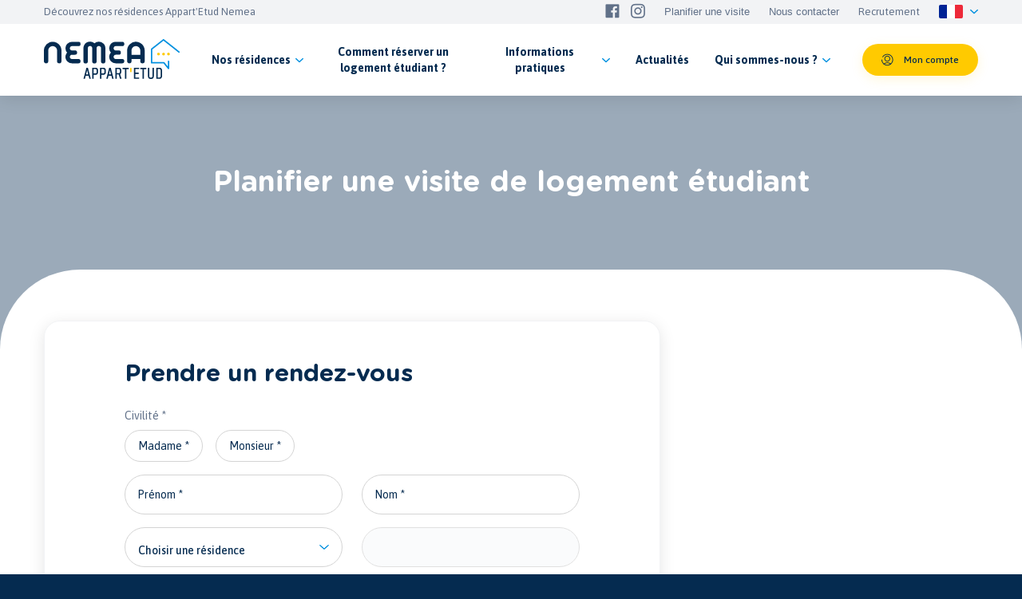

--- FILE ---
content_type: text/html; charset=UTF-8
request_url: https://www.nemea-residence-etudiante.com/fr/prendre-rendez-vous
body_size: 8160
content:
<!DOCTYPE html>
<html lang="fr">
<head>
    <meta charset="UTF-8">
    <meta name="viewport" content="width=device-width, initial-scale=1.0, maximum-scale=1.0, user-scalable=0">

    <link rel="icon" type="image/png" sizes="60x60" href="/build/images/favicon.3072bb8b.png">
    
            <meta property="og:image" content="/build/images/home/informations_visuel1.04fcf417.jpg"/>
    
        
        
        <link rel="stylesheet" href="/build/app.8e91eeb1.css">

    

    <link rel="stylesheet" href="/build/appointment.a10512a9.css">


        <meta name="robots" content="noindex"/>

    <script type="text/javascript">window.gdprAppliesGlobally = true;
        (function () {
            function a(e) {
                if (!window.frames[e]) {
                    if (document.body && document.body.firstChild) {
                        var t = document.body;
                        var n = document.createElement("iframe");
                        n.style.display = "none";
                        n.name = e;
                        n.title = e;
                        t.insertBefore(n, t.firstChild)
                    } else {
                        setTimeout(function () {
                            a(e)
                        }, 5)
                    }
                }
            }

            function e(n, r, o, c, s) {
                function e(e, t, n, a) {
                    if (typeof n !== "function") {
                        return
                    }
                    if (!window[r]) {
                        window[r] = []
                    }
                    var i = false;
                    if (s) {
                        i = s(e, t, n)
                    }
                    if (!i) {
                        window[r].push({command: e, parameter: t, callback: n, version: a})
                    }
                }

                e.stub = true;

                function t(a) {
                    if (!window[n] || window[n].stub !== true) {
                        return
                    }
                    if (!a.data) {
                        return
                    }
                    var i = typeof a.data === "string";
                    var e;
                    try {
                        e = i ? JSON.parse(a.data) : a.data
                    } catch (t) {
                        return
                    }
                    if (e[o]) {
                        var r = e[o];
                        window[n](r.command, r.parameter, function (e, t) {
                            var n = {};
                            n[c] = {returnValue: e, success: t, callId: r.callId};
                            a.source.postMessage(i ? JSON.stringify(n) : n, "*")
                        }, r.version)
                    }
                }

                if (typeof window[n] !== "function") {
                    window[n] = e;
                    if (window.addEventListener) {
                        window.addEventListener("message", t, false)
                    } else {
                        window.attachEvent("onmessage", t)
                    }
                }
            }

            e("__tcfapi", "__tcfapiBuffer", "__tcfapiCall", "__tcfapiReturn");
            a("__tcfapiLocator");
            (function (e) {
                var t = document.createElement("script");
                t.id = "spcloader";
                t.type = "text/javascript";
                t.async = true;
                t.src = "https://sdk.privacy-center.org/" + e + "/loader.js?target=" + document.location.hostname;
                t.charset = "utf-8";
                var n = document.getElementsByTagName("script")[0];
                n.parentNode.insertBefore(t, n)
            })("a5c68e58-d520-4b8b-9ebc-15ea4b12f02b")
        })();</script>


    <script>

        (function () {
            var itemsToKeep = ["euconsent-v2", "didomi_token"];


            var getCookieValue = function (cookieName) {


                var cookie = document.cookie.split(";").filter(function (cookieValue) {


                    return cookieValue.indexOf(cookieName) !== -1;


                })[0];


                if (cookie) {


                    return cookie.split("=")[1];

                }


            };

            var deleteCookie = function (name, domain, path) {

                path = path || "/";

                var cookie = [

                    name + "=",

                    "expires=Thu, 01 Jan 1970 00:00:01 GMT",

                    "path=" + path,

                ];

                if (domain) {

                    cookie.push("domain=" + domain);

                }

                document.cookie = cookie.join(";");

            };

            var areAllVendorsAndPurposesDisabled = function () {


                var enabledEntities = [];


                var disabledEntities = [];


                var data = window.Didomi.getUserStatus();


                data.vendors.consent.enabled.forEach(function (entity) {


                    enabledEntities.push(entity);


                });


                data.purposes.consent.enabled.forEach(function (entity) {


                    enabledEntities.push(entity);


                });


                data.vendors.consent.disabled.forEach(function (entity) {


                    disabledEntities.push(entity);


                });


                data.purposes.consent.disabled.forEach(function (entity) {


                    disabledEntities.push(entity);


                });
                return enabledEntities.length === 0 && disabledEntities.length > 0;


            };


            var consentEventsCount = 0;


            var existingConsentString = getCookieValue("euconsent-v2");


            window.didomiEventListeners = window.didomiEventListeners || [];


            window.didomiEventListeners.push({


                event: "consent.changed",


                listener: function () {


                    var consentUpdate =


                        consentEventsCount > 0 ? true : !!existingConsentString;


                    if (consentUpdate && areAllVendorsAndPurposesDisabled()) {


                        var cookiesToDelete = document.cookie


                            .split(";")


                            .map(function (cookie) {


                                return cookie.split("=")[0].trim();

                            })


                            .filter(function (cookieName) {


                                return itemsToKeep.indexOf(cookieName) === -1;

                            });

                        cookiesToDelete.forEach(function (cookieToDelete) {


                            var domains = ('.#' + document.location.host.replace('.', '#.#')).split('#');

                            while (domains.length) {

                                var possibleDomain = domains.join('');


                                deleteCookie(cookieToDelete, possibleDomain);


                                domains.shift();

                            }


                        });

                        var localStorageItemsToDelete = Object.keys(window.localStorage).filter(
                            function (localStorageItemName) {


                                return itemsToKeep.indexOf(localStorageItemName) === -1;


                            }
                        );


                        localStorageItemsToDelete.forEach(function (localStorageItemName) {


                            window.localStorage.removeItem(localStorageItemName)


                        });


                        // Reload the page


                        window.location.reload();

                    }
                    consentEventsCount++;
                },
            });
        })();

    </script>


    <script>window.dataLayer = window.dataLayer || [];</script>
    <!-- Google Tag Manager -->
    <script>(function (w, d, s, l, i) {
            w[l] = w[l] || [];
            w[l].push({
                'gtm.start':
                    new Date().getTime(), event: 'gtm.js'
            });
            var f = d.getElementsByTagName(s)[0],
                j = d.createElement(s), dl = l != 'dataLayer' ? '&l=' + l : '';
            j.async = true;
            j.src =
                'https://www.googletagmanager.com/gtm.js?id=' + i + dl;
            f.parentNode.insertBefore(j, f);
        })(window, document, 'script', 'dataLayer', 'GTM-KZDSKGJ');</script>
    <!-- End Google Tag Manager -->

</head>
<body class="page_contact ">
<!-- Google Tag Manager (noscript) -->
<noscript>
    <iframe src="https://www.googletagmanager.com/ns.html?id=GTM-KZDSKGJ"
            height="0" width="0" style="display:none;visibility:hidden"></iframe>
</noscript>
<!-- End Google Tag Manager (noscript) -->

    <header>
    <div class="header_top">
        <div class="box_xl h_full marges">
            <div class="row h_full">
                <div class="col y_items_center">
                    <p class="txt">Découvrez nos résidences Appart&#039;Etud Nemea</p>
                </div>
                <div class="col_content y_items_center">
                    <div class="row marges">

                        <div class="col_content">
    <p class="link">
        <button class="txt"
                onClick="window.location.href='/fr/prendre-rendez-vous';" data-trk-intention-meeting="intention-meeting">Planifier une visite</button>
    </p>
</div>
<div class="col_content">
    <p class="link">
        <button class="txt"
                onClick="window.location.href='/fr/contact';">Nous contacter</button>
    </p>
</div>
<div class="col_content">
    <a href="https://careers.werecruit.io/fr/nemea" target="_blank" class="txt">Recrutement</a>
</div>
<div class="col_content order_first">
    <a href="https://www.facebook.com/NemeaAppartEtud/" target="_blank"
       class="txt nemea-facebook" data-trk-social="facebook"></a>
    <a href="https://www.instagram.com/nemea.appartetud/" target="_blank"
       class="txt nemea-instagram" data-trk-social="instagram"></a>
</div>
<div class="col_content">
    <div class="switch_locale">
        <div class="toggle_locale">
            <div class="drapeau">
                <img src="/build/images/drapeaux/fr.55b3ebda.png"
                     alt="fr" title="fr"/>
            </div>
            <span class="nemea-chevron"></span>
        </div>
        <div class="drop_locale">
                                                                            <div class="">
                                                    <a href="/en/appointment"
                               class="drapeau">
                                <img src="/build/images/drapeaux/en.f9c9049d.png" alt="en"
                                     title="en"/>
                            </a>
                                            </div>
                                    </div>
    </div>
</div>

                    </div>
                </div>
            </div>
        </div>
    </div>
    <div class="header">
        <div class="box_xl h_full marges">
            <div class="row h_full">
                <div class="col_content y_items_center">
                    <a href="/fr/">
                        <img src="/build/images/logo_nemea.f4aba592.svg" alt="Nemea Appart&#039;Etud" title="Nemea Appart&#039;Etud" class="logo" />
                    </a>
                </div>
                <div class="col y_items_center">
                    <nav>
                        <div class="row h_full x_center">

                            
<div class="col_content item_menu has_children">
    <div class="item_link toggleSubmenu">
        <span>Nos résidences</span>
    </div>
    <div class="submenu">
        <div>
            <a href="/fr/villes" class="item_link">
                <span>Résidences par ville</span>
            </a>
            <a href="/fr/residences" class="item_link">
                <span>Toutes nos résidences</span>
            </a>

            
    
        
            <a href="/fr/coups-de-coeur" class="item_link">
                <span>Coups de coeur</span>
            </a>

            
        
    


            
    

        </div>
    </div>
</div>
<div class="col_content item_menu">

    <span data-info="/fr/comment-reserver" class="item_link" id="item-link-how-book" style="cursor:pointer;">
        <span>Comment réserver un logement étudiant ?</span>
    </span>
</div>
<div class="col_content item_menu has_children">
    <div class="item_link toggleSubmenu">
        <span>Informations <br/>pratiques</span>
    </div>
    <div class="submenu">
        <div>
            <a href="/fr/preparer-mon-emmenagement" class="item_link">
                <span>Préparer mon emménagement</span>
            </a>
            <a href="/fr/pendant-mon-sejour" class="item_link">
                <span>Pendant mon séjour</span>
            </a>
            <a href="/fr/preparer-mon-depart" class="item_link">
                <span>Préparer mon départ</span>
            </a>

            <a href="/fr/faq" class="item_link">
                <span>Foire aux questions</span>
            </a>

            
    

        </div>
    </div>
</div>
<div class="col_content item_menu">
    <a href="/fr/actualites" class="item_link">
        <span>Actualités</span>
    </a>
</div>
<div class="col_content item_menu has_children">
    <div class="item_link toggleSubmenu">
        <span>Qui sommes-nous ?</span>
    </div>
    <div class="submenu">
        <div>
            
                
                    <span data-info="/fr/le-groupe-nemea" class="item_link link-group"  style="cursor:pointer;">
                        <span>Le Groupe Nemea</span>
                    </span>

                
            
                
                    <span data-info="/fr/le-concept-nemea-appart-etud-1" class="item_link link-group"  style="cursor:pointer;">
                        <span>Le concept Nemea Appart&#039;Etud</span>
                    </span>

                
            
                
                    <span data-info="/fr/nos-services" class="item_link link-group"  style="cursor:pointer;">
                        <span>Nos services</span>
                    </span>

                
            
            <a href="/fr/articles" class="item_link">
                <span>Ils parlent de nous</span>
            </a>
        </div>
    </div>
</div>

                        </div>
                        <div class="items_top" style="display: none;">

                            <div class="col_content">
    <p class="link">
        <button class="txt"
                onClick="window.location.href='/fr/prendre-rendez-vous';" data-trk-intention-meeting="intention-meeting">Planifier une visite</button>
    </p>
</div>
<div class="col_content">
    <p class="link">
        <button class="txt"
                onClick="window.location.href='/fr/contact';">Nous contacter</button>
    </p>
</div>
<div class="col_content">
    <a href="https://careers.werecruit.io/fr/nemea" target="_blank" class="txt">Recrutement</a>
</div>
<div class="col_content order_first">
    <a href="https://www.facebook.com/NemeaAppartEtud/" target="_blank"
       class="txt nemea-facebook" data-trk-social="facebook"></a>
    <a href="https://www.instagram.com/nemea.appartetud/" target="_blank"
       class="txt nemea-instagram" data-trk-social="instagram"></a>
</div>
<div class="col_content">
    <div class="switch_locale">
        <div class="toggle_locale">
            <div class="drapeau">
                <img src="/build/images/drapeaux/fr.55b3ebda.png"
                     alt="fr" title="fr"/>
            </div>
            <span class="nemea-chevron"></span>
        </div>
        <div class="drop_locale">
                                                                            <div class="">
                                                    <a href="/en/appointment"
                               class="drapeau">
                                <img src="/build/images/drapeaux/en.f9c9049d.png" alt="en"
                                     title="en"/>
                            </a>
                                            </div>
                                    </div>
    </div>
</div>

                        </div>
                    </nav>
                </div>
                <div class="col_content y_items_center">

                                            <button type="button" class="btn_little account-trigger" id="account-trigger"><span class="nemea-compte">Mon compte</span></button>
                                    </div>
                <div class="col_content y_items_center">
                    <div class="toggle_menu" style="display: none;">
                        <span></span>
                        <span></span>
                        <span></span>
                        <span></span>
                    </div>
                </div>
            </div>
        </div>
    </div>
</header>

<main>
    
    <section class="entete_page contact">
        <div class="box_xl marges">
            <div class="row marges">
                <div class="col_12 x_center txt_blanc">
                    <div class="ck-content">
                        <h1 class="titre_h1">Planifier une visite de logement étudiant</h1>
                    </div>
                </div>
            </div>
        </div>
    </section>

    <section class="content_page">
        <div class="box_xl marges">
            <div class="row marges">
                <div class="col_12 col_md_8">
                    <div class="content_form">
                        <div>
                                                            <div class="ck-content">
                                    <h2 class="titre_h2 simple">Prendre un rendez-vous</h2>
                                </div>
                                 <form name="appointment_form" method="post" class="form-validation">

<div class="form-group radios">
    <div><label class="required">Civilité</label><div id="appointment_form_civility"><input type="radio" id="appointment_form_civility_0" name="appointment_form[civility]" required="required" value="1" /><label for="appointment_form_civility_0" class="required">Madame</label><input type="radio" id="appointment_form_civility_1" name="appointment_form[civility]" required="required" value="0" /><label for="appointment_form_civility_1" class="required">Monsieur</label></div></div>
</div>

<div class="form-group">
    <div class="row marges">
        <div class="col_12 col_sm_6">
            <div class="form-group">
                <input type="text" id="appointment_form_firstname" name="appointment_form[firstname]" required="required" placeholder=" " />
                <label for="appointment_form_firstname" class="required">Prénom</label>
            </div>
        </div>
        <div class="col_12 col_sm_6">
            <div class="form-group">
                <input type="text" id="appointment_form_lastname" name="appointment_form[lastname]" required="required" placeholder=" " />
                <label for="appointment_form_lastname" class="required">Nom</label>
            </div>
        </div>
    </div>
</div>

<div class="form-group">
</div>

<div class="form-group">
    <div class="row marges">
        <div class="col_12 col_sm_6">
            <div class="form-group">
                <select id="appointment_form_residence" name="appointment_form[residence]" required="required"><option value="" selected="selected">Choisir une résidence</option><option value="44">AIX CAMPUS 1</option><option value="45">AIX SAINTE VICTOIRE</option><option value="46">AIX CAMPUS 2</option><option value="47">AMIENS BEFFROI</option><option value="48">CAEN STANFORD</option><option value="49">CAEN BEAUMOIS</option><option value="50">CAEN CAMPUS 1</option><option value="51">CLERMONT CENTRE</option><option value="52">CRETEIL CAMPUS 1</option><option value="53">CRETEIL CAMPUS 2</option><option value="54">DIJON EIFFEL</option><option value="55">LILLE EURASANTE</option><option value="56">LYON 8</option><option value="57">MARSEILLE TIMONE</option><option value="58">MONTPELLIER CARRE DU ROI</option><option value="59">MONTPELLIER BEAUX ARTS</option><option value="60">NANTES MONTECRISTO</option><option value="61">NANCY CAMPUS</option><option value="62">NANTERRE CAMPUS</option><option value="63">RENNES VILLEJEAN</option><option value="64">ROUBAIX EUROTELEPORT</option><option value="65">BIOT LE MAGISTER</option><option value="66">STRASBOURG MEINAU</option><option value="67">STRASBOURG ELYPSEO</option><option value="68">TOULOUSE TOLOSA</option><option value="70">VILLENEUVE METROPOLE</option><option value="71">VILLENEUVE PONT DE BOIS</option><option value="75">VILLEURBANNE THESEE</option><option value="76">TOULOUSE STUDENT ARENA</option><option value="77">GIERES CAMPUS</option><option value="78">MONTPELLIER MONDIAL 98</option><option value="79">CLAMART CAMPUS</option><option value="80">BREST KERVERN</option><option value="81">MONTPELLIER PAUL VALERY</option><option value="82">ROUEN CONSTANTINE</option><option value="83">VILLEURBANNE VILLENCIEL</option><option value="85">AMIENS COLISEUM</option><option value="86">SUNSET</option><option value="87">ILLKIRCH COEUR EUROPE</option><option value="88">MONTPELLIER COMEDIE </option><option value="89">LA ROCHELLE STUDMARINE</option><option value="90">PARIS CLICHY</option><option value="91">PESSAC CAMPUS</option></select>
            </div>
        </div>
        <div class="col_12 col_sm_6">
            <div class="form-group">
                <select id="appointment_form_types" name="appointment_form[types][]" disabled="disabled" multiple="multiple"></select>
            </div>
        </div>
    </div>
</div>

<div class="form-group">
    <div class="row marges">
        <div class="col_12 col_sm_6">
            <div class="form-group">
                <input type="text" id="appointment_form_date" name="appointment_form[date]" required="required" placeholder=" " class="input_date" />
                <label for="appointment_form_date" class="required">Date souhaitée</label>
            </div>
        </div>
        <div class="col_12 col_sm_6">
            <div class="form-group">
                <select id="appointment_form_timetable" name="appointment_form[timetable]"><option value="1">9h à 12h</option><option value="2">12h à 14h</option><option value="3">14h à 18h</option></select>
                <label for="appointment_form_timetable" class="required">Créneau horaire</label>
            </div>
        </div>
    </div>
</div>

<div class="form-group">
    <div class="row marges">
        <div class="col_12 col_sm_6">
            <div class="form-group">
                <input type="text" id="appointment_form_email" name="appointment_form[email]" required="required" placeholder=" " />
                <label for="appointment_form_email" class="required">Adresse email</label>
            </div>
        </div>
        <div class="col_12 col_sm_6">
            <div class="form-group">
                <input type="text" id="appointment_form_phone" name="appointment_form[phone]" required="required" placeholder=" " />
                <label for="appointment_form_phone" class="required">Téléphone portable</label>
            </div>
        </div>
    </div>
</div>

<div class="form-group">
    <textarea id="appointment_form_comment" name="appointment_form[comment]" required="required" placeholder=" "></textarea>
    <label for="appointment_form_comment" class="required">Commentaire</label>
</div>

<div class="form-group">
    <div id="recaptcha-container-appointment"></div>
</div>

<div class="form-group form-submit">
    <div><button type="submit" id="appointment_form_submit" name="appointment_form[submit]" class="btn_cta">Envoyer</button></div>
</div>
<div class="form-group">
    <p class="txt_info">Les champs marqués d’un * sont obligatoires.<br/><br/>Vous bénéficiez d’un droit d’accès, de rectification, de portabilité, d’effacement ou une limitation du traitement de vos données. Vous pouvez vous opposer au traitement des données vous concernant et disposez du droit de retirer votre consentement à tout moment en consultant notre politique de confidentialité et de protection des données personnelles.</p>
</div>


<input type="hidden" id="appointment_form__token" name="appointment_form[_token]" value="6EGGLAXemUv4zoyvJcnXQA6RIGTkzigvif0trWtQV-I" />

</form>
                                                    </div>
                    </div>
                </div>
            </div>
            <div class="row marges">
                <div class="col_12">
                    <div class="breadcrumb">
                            <ul class="breadcrumbs">                <li>
                    <a href="/fr/" title="Accueil">Accueil</a>
                </li><li class="current">
                    <a title="Planifier une visite de logement étudiant">Planifier une visite de logement étudiant</a>
                </li></ul>

        <script type="application/ld+json">
        {
            "@context": "https://schema.org",
            "@type": "BreadcrumbList",
            "itemListElement": [
                                            {
                            "@type": "ListItem",
                            "position": "1",
                            "name": "Accueil",
                            "item": "www.nemea-residence-etudiante.com/fr/"
                        },                         {
                            "@type": "ListItem",
                            "position": "2",
                            "name": "Planifier une visite de logement étudiant"
                        } ]
        }
    </script>


                    </div>
                </div>
            </div>
        </div>
    </section>


</main>



    <div id="user-provider-data"
         data-is-logged="0"
         data-favorite-residences="[]"
    ></div>



    <div id="recaptcha-site-key" data-key="6LfOxQElAAAAAENoNHgprud3wDc_4qcGTQ3GTb97"></div>


    <footer>
    <section>
        <div class="box_xl marges">
            <div class="row">
                <div class="col_12">
                    <div class="reassurances">
                        <div class="row marges x_between">
                            <div class="col_12 col_sm_6 col_lg_3 col_content_lg y_items_center">
                                <div class="row item_reassurance">
                                    <div class="col_content y_items_center">
                                        <img src="/build/images/reassurance1.d6916635.svg"
                                             title="Dépôt de dossier gratuit et sans engagement"
                                             alt="Dépôt de dossier gratuit et sans engagement"/>
                                    </div>
                                    <div class="col y_items_center">
                                        <span>Dépôt de dossier gratuit et sans engagement</span>
                                    </div>
                                </div>
                            </div>
                            <div class="col_12 col_sm_6 col_lg_3 col_content_lg y_items_center">
                                <div class="row item_reassurance">
                                    <div class="col_content y_items_center">
                                        <img src="/build/images/reassurance2.b8eefd6c.svg"
                                             title="Simple et efficace"
                                             alt="Simple et efficace"/>
                                    </div>
                                    <div class="col y_items_center">
                                        <span>Simple et efficace</span>
                                    </div>
                                </div>
                            </div>
                            <div class="col_12 col_sm_6 col_lg_3 col_content_lg y_items_center">
                                <div class="row item_reassurance">
                                    <div class="col_content y_items_center">
                                        <img src="/build/images/reassurance3.4240dede.svg"
                                             title="Réponse sous 72h"
                                             alt="Réponse sous 72h"/>
                                    </div>
                                    <div class="col y_items_center">
                                        <span>Réponse sous 72h</span>
                                    </div>
                                </div>
                            </div>
                            <div class="col_12 col_sm_6 col_lg_3 col_content_lg y_items_center">
                                <div class="row item_reassurance">
                                    <div class="col_content y_items_center">
                                        <img src="/build/images/reassurance4.7d0c7844.svg"
                                             title="Meilleur tarif garanti"
                                             alt="Meilleur tarif garanti"/>
                                    </div>
                                    <div class="col y_items_center">
                                        <span>Meilleur tarif garanti</span>
                                    </div>
                                </div>
                            </div>
                        </div>
                    </div>
                </div>
            </div>
        </div>
    </section>
    <section class="footer">
        <div class="box_xl marges">
            <div class="row">
                <div class="col_12">
                    <div class="row marges x_between content_footer footer_top">
                        <div class="col_12 col_lg_4">
                            <p class="titre">Retrouvez-nous sur les réseaux sociaux</p>
                            <div class="social">
                                <a href="https://www.facebook.com/NemeaAppartEtud/"
                                   target="_blank" class="nemea-facebook" data-trk-social="facebook"></a>
                                <a href="https://www.instagram.com/nemea.appartetud/"
                                   target="_blank" class="nemea-instagram" data-trk-social="instagram"></a>
                            </div>
                        </div>
                        <div class="col_12 col_md_6 col_lg_4">
                            <p class="titre">Inscrivez-vous à notre newsletter</p>
                            <div class="form_newsletter"></div>
                        </div>
                        <div class="col_12 col_md_6 col_lg_4">
                            <!-- <p class="titre">Découvrez la brochure Nemea Appart&#039;Etud</p>
                            <div class="row">
                                <button id="open-brochure-request-modale" class="btn_cta btn_bord_blanc"
                                        data-trk-download-brochure="download-brochure">
                                    <span>Télécharger la brochure</span>
                                </button>
                            </div>-->
                        </div>
                    </div>
                                        <div class="row marges content_footer footer_links">
                        <div class="col_12 col_sm_6 col_md_4">
                            <p class="titre toggleLinks">Au quotidien</p>
                            <p class="link"><a href="/fr/actualites">Actualités</a>
                            </p>
                            <p class="link"><a
                                        href="/fr/#bloc_infos">Guide Conseil pour étudiant</a>
                            </p>
                            <p class="link"><a
                                        href="https://www.nemea-residence-etudiante.com/fr/preparer-mon-emmenagement">&nbsp;&nbsp;&nbsp;Préparer son emménagement</a>
                            </p>
                            <p class="link"><a
                                        href="https://www.nemea-residence-etudiante.com/fr/pendant-mon-sejour">&nbsp;&nbsp;&nbsp;Vivre en résidence étudiante</a>
                            </p>
                            <p class="link"><a
                                        href="https://www.nemea-residence-etudiante.com/fr/preparer-mon-depart">&nbsp;&nbsp;&nbsp;Quitter son logement</a>
                            </p>
                                                                                                            </div>
                        <div class="col_12 col_sm_6 col_md_4">
                            <p class="titre toggleLinks">Trouver un logement étudiant par ville</p>
                            <p class="link"><a
                                        href="/fr/lille">Résidence étudiante à Lille</a>
                            </p>
                            <p class="link"><a
                                        href="/fr/lyon">Résidence étudiante à Lyon</a>
                            </p>
                            <p class="link"><a
                                        href="/fr/strasbourg">Résidence étudiante à Strasbourg</a>
                            </p>
                            <p class="link"><a
                                        href="/fr/aix-en-provence">Résidence étudiante à Aix en Provence</a>
                            </p>
                            <p class="link"><a
                                        href="/fr/residences">Toutes nos résidences étudiantes en France</a></p>
                                                                                                            </div>
                        <div class="col_12 col_sm_6 col_md_4">
                            <p class="titre toggleLinks">Liens utiles</p>
                            <p class="link">
                                <button onClick="window.location.href='https://www.nemea-residence-etudiante.com/fr/comment-reserver';">Comment réserver ?</button>
                            </p>
                            <p class="link">
                                <button class="account-trigger"
                                        onClick="window.location.href='#';">Mon compte</button>
                            </p>
                            <p class="link">
                                <button onClick="window.location.href='/fr/contact';">Contact</button>
                            </p>
                            <p class="link">
                                <button onClick="window.location.href='https://www.nemea-residence-etudiante.com/fr/le-groupe-nemea';">Le groupe Nemea</button>
                            </p>
                                                                                                            </div>
                                                                                                                                                                    </div>
                    <div class="row marges content_footer footer_bottom">
                        <div class="col_12 col_content_lg x_center x_start_lg y_items_center">
                            <div>
                                <span class="titre">Nemea Appart&#039;Etud est un site du groupe Nemea</span>
                                <a href="https://www.nemea-appart-hotel.com/" target="_blank">
                                    <img src="/build/images/logo_nemea_hotel.7ed0be9a.svg"
                                         alt="Nemea Appart&#039;Hotel"
                                         title="Nemea Appart&#039;Hotel"/>
                                </a>
                            </div>
                        </div>
                        <div class="col_12 col_lg x_center x_end_lg y_items_center">
                            <p class="links">
                                <button onClick="window.location.href='https://www.nemea-residence-etudiante.com/fr/mentions-legales';">Mentions légales</button>
                                -
                                <button onClick="window.location.href='/sitemap';">Plan du site</button>
                                -
                                <button onClick="window.location.href='https://www.nemea-residence-etudiante.com/fr/politique-de-confidentialite';">Politique de confidentialité</button>
                                -
                                <button onClick="window.location.href='https://www.nemea-residence-etudiante.com/fr/politique-de-cookie';">Politique de cookie</button>
                                -
                                <button onClick="window.location.href='javascript:Didomi.preferences.show()';">Paramètres des cookies</button>
                                <br/>
                                <span>Copyright Nemea 2022</span>
                            </p>
                        </div>
                    </div>
                </div>
            </div>
        </div>
    </section>
</footer>


    <!-- Load Facebook SDK for JavaScript -->
<div id="fb-root"></div>

<script>
    window.fbAsyncInit = function() {
        FB.init({
            xfbml            : true,
            version          : 'v20.0',
            appId            : '221198716324872'
        });
        document.querySelector('#fb-root').classList.add('loaded');
    };
    (function(d, s, id) {
        var js, fjs = d.getElementsByTagName(s)[0];
        if (d.getElementById(id)) return;
        js = d.createElement(s); js.id = id;
        js.src = 'https://connect.facebook.net/fr_FR/sdk/xfbml.customerchat.js';
        fjs.parentNode.insertBefore(js, fjs);
    }(document, 'script', 'facebook-jssdk'));</script>

<script async defer crossorigin="anonymous" src="https://connect.facebook.net/en_US/sdk.js"></script>

<!-- Your Chat Plugin code -->
<div class="fb-customerchat"
     attribution="setup_tool"
     page_id="168060609975016"
     theme_color="#0A7CFF"
     id="fb-customer-chat">
</div>







    
    <script type="text/javascript">

        //déclaration du dataLayer
        let data = {
            event: 'datalayer-loaded',
        }

        //route
        const route = 'appointment_main'

        // Toutes les pages sauf la homepage, la page des villes et la page d'une résidence et page d'erreur
        if (route !== 'app_city_page_list' && route !== 'residence_show' && route !== 'home' && route !== '') {
            Object.assign(data, {pageType: 'other'});
        }
        // Page Home
        if (route === 'home') {
            Object.assign(data, {pageType: 'home'});
        }
        // Page Ville
        if (route === 'app_city_page_list') {
            Object.assign(data, {pageType: 'category'});
        }
        //Page Résidence
                if (route === '') {
            Object.assign(data, {pageType: 'error'});
        }


        //si il y a un user, ajouter l'id de celui-ci
        
        //récupération et construction du breadcrumb, si il y en a un
        if (document.getElementsByClassName('breadcrumbs').length > 0) {
            let linksTitle = [];
            const breadcrumbs = document.getElementsByClassName('breadcrumbs');
            let links = breadcrumbs[0].getElementsByTagName("a");
            for (var i = 0; i < links.length; i++) {
                linksTitle.push(links[i].innerText);
            }
            Object.assign(data, {page_cat: linksTitle.join(',')});
        }

        // définir quel type de terminal est utilisé pour la création du datalayer
        const ua = navigator.userAgent;
        let deviceType = 'desktop';
        if (/(tablet|ipad|playbook|silk)|(android(?!.*mobi))/i.test(ua)) {
            deviceType = 'tablet';
        } else if (/Mobile|Android|iP(hone|od)|IEMobile|BlackBerry|Kindle|Silk-Accelerated|(hpw|web)OS|Opera M(obi|ini)/.test(ua)) {
            deviceType = 'mobile';
        }
        Object.assign(data, {env_channel: deviceType});

        //assigner la langue
        Object.assign(data, {language: 'fr'});

        document.addEventListener('DOMContentLoaded', () => {
            window.dataLayer.push(data);
        })

    </script>

    <script src="/build/runtime.7576e7bf.js"></script><script src="/build/0.d5e47f0c.js"></script><script src="/build/1.c0824716.js"></script><script src="/build/app.319474ba.js"></script>

    
    <script src="https://apps.elfsight.com/p/platform.js" defer></script>


    <script>
        function changePhoneNumber(element, phoneNumber, text) {
            element.innerHTML = "<a class='btn_cta' href= 'tel: " + phoneNumber + "'> " + text + " " + phoneNumber + "</a>";
        }
    </script>
    <!-- Fin de la mention OneTrust de consentement aux cookies du domaine : nemea-residence-etudiant.cafe-frappe.site -->


    <script src="/build/appointment.e7807a85.js"></script>



</body>
</html>


--- FILE ---
content_type: text/html; charset=UTF-8
request_url: https://www.nemea-residence-etudiante.com/fr/newsletter/form
body_size: -27
content:
<form name="newsletter_form" method="post" class="form-validation">

<div class="message alert_form"></div>

<div class="form-group">
    <input type="text" id="newsletter_form_email" name="newsletter_form[email]" required="required" placeholder=" " autocomplete="off" id="news_email" />
    <label for="newsletter_form_email" class="required">Adresse email</label>
    <div><button type="submit" id="newsletter_form_submit" name="newsletter_form[submit]" class="nemea-envoie"></button></div>
</div>
<div class="form-group">
    <div id="recaptcha-container-newsletter"></div>
</div>


<input type="hidden" id="newsletter_form__token" name="newsletter_form[_token]" value="3M5t4vs6IHgAm8qXOoEM5tO5VCM6HmcvkVY68fpxEjQ" />

</form>


--- FILE ---
content_type: image/svg+xml
request_url: https://www.nemea-residence-etudiante.com/build/images/logo_nemea.f4aba592.svg
body_size: 9461
content:
<svg id="Logo_Nemea_Etudiant" xmlns="http://www.w3.org/2000/svg" width="170" height="50" viewBox="0 0 170 50">
  <path id="Tracé_123" data-name="Tracé 123" d="M345.091,127.165h0Z" transform="translate(-189.251 -89.47)" fill="#0090df"/>
  <g id="Groupe_534" data-name="Groupe 534" transform="translate(141.802 17.087)">
    <rect id="Rectangle_1273" data-name="Rectangle 1273" width="3.456" height="3.397" rx="1.699" transform="translate(3.456 3.397) rotate(-180)" fill="#ffca00"/>
    <rect id="Rectangle_1274" data-name="Rectangle 1274" width="3.456" height="3.397" rx="1.699" transform="translate(9.74 3.397) rotate(-180)" fill="#ffca00"/>
    <rect id="Rectangle_1275" data-name="Rectangle 1275" width="3.456" height="3.397" rx="1.699" transform="translate(15.949 3.397) rotate(180)" fill="#ffca00"/>
  </g>
  <path id="Tracé_124" data-name="Tracé 124" d="M334.53,61.607l-4.306-3.463a.9.9,0,0,0-.121-.117l-14.915-11.75a.906.906,0,0,0-1.119,0l-14.915,11.75a.872.872,0,0,0-.289.424l-.046,0V75.8a.888.888,0,0,0,.9.881h15.032l5.412,6.789a.866.866,0,0,0,.544.311.854.854,0,0,0,.161.019h.019a.737.737,0,0,0,.18-.019.515.515,0,0,0,.123-.037.728.728,0,0,0,.09-.037l.028-.014c.038-.023.076-.046.113-.074l.014-.014a.862.862,0,0,0,.35-.683V73.871a.9.9,0,0,0-1.792,0V80.4l-4.11-5.155a.878.878,0,0,0-.494-.307c0-.007,0-.013,0-.019H315.3a.909.909,0,0,0-.23,0H300.61V59.138l14.018-11.044,13.621,10.731c.018.017.033.037.053.053l5.093,4.1a.91.91,0,0,0,1.263-.126.855.855,0,0,0,.2-.557A.885.885,0,0,0,334.53,61.607Z" transform="translate(-164.861 -46.084)" fill="#0090df"/>
  <g id="Groupe_535" data-name="Groupe 535" transform="translate(49.533 35.912)">
    <path id="Tracé_125" data-name="Tracé 125" d="M149.716,123.926a3.356,3.356,0,0,0-2.143-.6h-4.082v13.934h1.783v-5.088h2.28a3.268,3.268,0,0,0,2.147-.621,2.788,2.788,0,0,0,.941-1.573,10.8,10.8,0,0,0,.194-2.23,11.432,11.432,0,0,0-.185-2.264A2.646,2.646,0,0,0,149.716,123.926Zm-.663,3.826a8.854,8.854,0,0,1-.125,1.7,1.273,1.273,0,0,1-.446.779,1.894,1.894,0,0,1-1.151.271h-2.058v-5.473h2.075a1.948,1.948,0,0,1,1.156.264,1.2,1.2,0,0,1,.432.754A9.524,9.524,0,0,1,149.053,127.752Z" transform="translate(-132.524 -123.33)" fill="#052b4f"/>
    <path id="Tracé_126" data-name="Tracé 126" d="M170.359,123.926a3.356,3.356,0,0,0-2.143-.6h-4.082v13.934h1.783v-5.088h2.28a3.268,3.268,0,0,0,2.147-.621,2.788,2.788,0,0,0,.941-1.573,10.8,10.8,0,0,0,.194-2.23,11.431,11.431,0,0,0-.185-2.264A2.646,2.646,0,0,0,170.359,123.926Zm-.663,3.826a8.9,8.9,0,0,1-.124,1.7,1.276,1.276,0,0,1-.446.779,1.894,1.894,0,0,1-1.151.271h-2.058v-5.473h2.075a1.948,1.948,0,0,1,1.156.264,1.2,1.2,0,0,1,.432.754A9.524,9.524,0,0,1,169.7,127.752Z" transform="translate(-143.405 -123.33)" fill="#052b4f"/>
    <path id="Tracé_127" data-name="Tracé 127" d="M184.41,123.33l-3.7,13.934h1.83l.985-3.913h3.612l1,3.913h1.845L186.3,123.33Zm2.279,8.345H183.98l1.355-5.272Z" transform="translate(-152.144 -123.33)" fill="#052b4f"/>
    <path id="Tracé_128" data-name="Tracé 128" d="M211.914,130.06a8.525,8.525,0,0,0,.306-2.5,10.362,10.362,0,0,0-.185-2.153,2.574,2.574,0,0,0-.929-1.5,3.393,3.393,0,0,0-2.131-.576h-4.211v13.934h1.782V131.79h2.435l1.675,5.474h1.889l-1.812-5.835A2.227,2.227,0,0,0,211.914,130.06Zm-1.479-2.5a7.815,7.815,0,0,1-.122,1.577,1.175,1.175,0,0,1-.44.72,1.993,1.993,0,0,1-1.16.258h-2.168v-5.088h2.207a2,2,0,0,1,1.151.25,1.1,1.1,0,0,1,.419.7A8.34,8.34,0,0,1,210.435,127.56Z" transform="translate(-164.819 -123.33)" fill="#052b4f"/>
    <path id="Tracé_129" data-name="Tracé 129" d="M223.915,125.045h2.939v12.219h1.782V125.045h2.939V123.33h-7.66Z" transform="translate(-174.914 -123.33)" fill="#052b4f"/>
    <path id="Tracé_130" data-name="Tracé 130" d="M254.109,137.264h6.484v-1.7h-4.712v-4.51h4.095v-1.677h-4.095v-4.355h4.712v-1.7h-6.484Z" transform="translate(-190.829 -123.33)" fill="#052b4f"/>
    <path id="Tracé_131" data-name="Tracé 131" d="M270.855,125.045h2.863v12.219h1.754V125.045h2.863V123.33h-7.48Z" transform="translate(-199.655 -123.33)" fill="#052b4f"/>
    <path id="Tracé_132" data-name="Tracé 132" d="M296.692,131.839a18.538,18.538,0,0,1-.132,2.673,1.365,1.365,0,0,1-.475.936,2.507,2.507,0,0,1-1.406.276,2.589,2.589,0,0,1-1.434-.277,1.343,1.343,0,0,1-.485-.934,19.041,19.041,0,0,1-.13-2.674V123.33h-1.737V131.2a22.46,22.46,0,0,0,.224,3.789,2.777,2.777,0,0,0,1.063,1.872,5.878,5.878,0,0,0,4.98,0,2.784,2.784,0,0,0,1.063-1.872,22.735,22.735,0,0,0,.222-3.789V123.33h-1.754Z" transform="translate(-210.217 -123.33)" fill="#052b4f"/>
    <path id="Tracé_133" data-name="Tracé 133" d="M320.3,125.875a2.8,2.8,0,0,0-1.141-2.009,5.209,5.209,0,0,0-2.721-.536H313.2v13.934h3.243a5.209,5.209,0,0,0,2.721-.536,2.805,2.805,0,0,0,1.141-2.009,29.382,29.382,0,0,0,.231-4.422A29.379,29.379,0,0,0,320.3,125.875Zm-1.522,4.422a29.48,29.48,0,0,1-.17,3.881c-.1.614-.276,1.01-.519,1.146a3.849,3.849,0,0,1-1.724.245H314.95V125.026h1.415a3.8,3.8,0,0,1,1.707.244c.17.1.4.372.529,1.148A28.254,28.254,0,0,1,318.778,130.3Z" transform="translate(-221.973 -123.33)" fill="#052b4f"/>
    <path id="Tracé_134" data-name="Tracé 134" d="M244.827,123.465a.888.888,0,0,0-.9.881v3.881a.9.9,0,0,0,1.791,0v-3.881A.888.888,0,0,0,244.827,123.465Z" transform="translate(-185.464 -123.402)" fill="#ffca00"/>
    <path id="Tracé_135" data-name="Tracé 135" d="M124,123.33l-3.7,13.934h1.83l.985-3.913h3.612l1,3.913h1.846l-3.693-13.934Zm2.279,8.345h-2.708l1.354-5.272Z" transform="translate(-120.301 -123.33)" fill="#052b4f"/>
  </g>
  <g id="Groupe_537" data-name="Groupe 537" transform="translate(0 3.239)">
    <g id="Groupe_536" data-name="Groupe 536" transform="translate(0 0.188)">
      <path id="Tracé_136" data-name="Tracé 136" d="M36.663,60.052a11.019,11.019,0,0,0-2.355-3.436A11.152,11.152,0,0,0,30.813,54.3a10.984,10.984,0,0,0-14.386,5.751,10.32,10.32,0,0,0-.865,4.207V77.751a2.667,2.667,0,0,0,.8,1.907,2.763,2.763,0,0,0,1.934.785,2.714,2.714,0,0,0,2.738-2.692v-.018a2.444,2.444,0,0,1,.043-.456V72.8a2.349,2.349,0,0,1-.043-.451V64.259a5.1,5.1,0,0,1,.435-2.1,5.389,5.389,0,0,1,1.173-1.72A5.617,5.617,0,0,1,24.4,59.281a5.594,5.594,0,0,1,4.27,0,5.6,5.6,0,0,1,1.75,1.158,5.479,5.479,0,0,1,1.178,1.72,5.178,5.178,0,0,1,.43,2.1v8.095a2.249,2.249,0,0,1-.028.362V77.37a2.257,2.257,0,0,1,.028.363v.018a2.714,2.714,0,0,0,2.738,2.692h.019a2.714,2.714,0,0,0,2.738-2.692V64.259A10.4,10.4,0,0,0,36.663,60.052Z" transform="translate(-15.561 -53.455)" fill="#052b50"/>
      <path id="Tracé_137" data-name="Tracé 137" d="M88.76,75.043H80.824a2.71,2.71,0,0,1-1.944-.781,2.642,2.642,0,0,1-.586-.855,2.768,2.768,0,0,1,0-2.106,2.642,2.642,0,0,1,.586-.855,2.71,2.71,0,0,1,1.944-.781h3.627a2.72,2.72,0,0,0,2.738-2.692v-.019a2.717,2.717,0,0,0-2.738-2.691H80.824a2.751,2.751,0,0,1-1.074-.209,2.82,2.82,0,0,1-.87-.572,2.641,2.641,0,0,1-.794-1.911,2.62,2.62,0,0,1,.794-1.911,2.846,2.846,0,0,1,.87-.581,2.59,2.59,0,0,1,1.074-.218H88.84a2.692,2.692,0,1,0,0-5.384H80.824a8.31,8.31,0,0,0-5.831,2.362,8.087,8.087,0,0,0-1.759,2.576,8,8,0,0,0-.1,6.044,8.011,8.011,0,0,0,1.58,2.5,7.883,7.883,0,0,0-1.58,2.5,7.975,7.975,0,0,0-.544,2.9,7.758,7.758,0,0,0,.643,3.153,8.008,8.008,0,0,0,1.759,2.58,8.266,8.266,0,0,0,5.831,2.362H88.76a2.713,2.713,0,0,0,2.733-2.692v-.019A2.715,2.715,0,0,0,88.76,75.043Z" transform="translate(-45.621 -53.466)" fill="#052b50"/>
    </g>
    <path id="Tracé_138" data-name="Tracé 138" d="M257.063,60.052a11.019,11.019,0,0,0-2.355-3.436,11.152,11.152,0,0,0-3.495-2.315,11.084,11.084,0,0,0-12.045,2.315,11.072,11.072,0,0,0-2.346,3.436,10.4,10.4,0,0,0-.861,4.207V77.751a2.682,2.682,0,0,0,.8,1.907,2.774,2.774,0,0,0,1.939.785,2.714,2.714,0,0,0,2.738-2.692v-.018a2.2,2.2,0,0,1,.033-.4V74.985h10.924v2.352a2.2,2.2,0,0,1,.033.4v.018a2.714,2.714,0,0,0,2.738,2.692h.019a2.717,2.717,0,0,0,2.738-2.692V64.259A10.4,10.4,0,0,0,257.063,60.052Zm-4.635,9.61H241.437v-5.4a5.178,5.178,0,0,1,.43-2.1,5.48,5.48,0,0,1,1.178-1.72,5.6,5.6,0,0,1,1.75-1.158,5.606,5.606,0,0,1,4.275,0,5.65,5.65,0,0,1,1.75,1.158,5.389,5.389,0,0,1,1.173,1.72,5.1,5.1,0,0,1,.435,2.1Z" transform="translate(-131.73 -53.267)" fill="#052b50"/>
    <path id="Tracé_139" data-name="Tracé 139" d="M147.092,57.992a8.059,8.059,0,0,0-1.759-2.58A8.291,8.291,0,0,0,139.5,53.05a8.137,8.137,0,0,0-5.476,2.087,8.062,8.062,0,0,0-2.544-1.552,8.249,8.249,0,0,0-2.946-.535,8.191,8.191,0,0,0-7.6,4.942,7.849,7.849,0,0,0-.638,3.153V77.723a2.714,2.714,0,0,0,2.738,2.692h.019a2.717,2.717,0,0,0,2.738-2.692V61.145a2.62,2.62,0,0,1,.795-1.911,2.7,2.7,0,0,1,.87-.576,2.907,2.907,0,0,1,2.142,0,2.7,2.7,0,0,1,.87.576,2.62,2.62,0,0,1,.794,1.911V77.723a2.717,2.717,0,0,0,2.738,2.692h.019a2.714,2.714,0,0,0,2.738-2.692V61.145a2.617,2.617,0,0,1,.213-1.055,2.678,2.678,0,0,1,1.457-1.432,2.907,2.907,0,0,1,2.142,0,2.752,2.752,0,0,1,.87.576,2.822,2.822,0,0,1,.6.856,2.543,2.543,0,0,1,.218,1.055V77.723a2.739,2.739,0,0,0,5.476,0V61.145A7.774,7.774,0,0,0,147.092,57.992Z" transform="translate(-70.768 -53.05)" fill="#052b50"/>
    <path id="Tracé_140" data-name="Tracé 140" d="M204.668,75.042h-7.936a2.71,2.71,0,0,1-1.944-.781,2.642,2.642,0,0,1-.586-.855,2.767,2.767,0,0,1,0-2.106,2.639,2.639,0,0,1,.586-.856,2.71,2.71,0,0,1,1.944-.781h3.627a2.72,2.72,0,0,0,2.738-2.692v-.019a2.717,2.717,0,0,0-2.738-2.692h-3.627a2.742,2.742,0,0,1-1.074-.209,2.812,2.812,0,0,1-.87-.572,2.639,2.639,0,0,1-.794-1.911,2.618,2.618,0,0,1,.794-1.911,2.838,2.838,0,0,1,.87-.581,2.591,2.591,0,0,1,1.074-.219h8.016a2.692,2.692,0,1,0,0-5.384h-8.016a8.178,8.178,0,0,0-7.59,4.937,8,8,0,0,0-.1,6.044,8.013,8.013,0,0,0,1.58,2.5,7.876,7.876,0,0,0-1.58,2.5,7.976,7.976,0,0,0-.544,2.9,7.757,7.757,0,0,0,.643,3.152,8.01,8.01,0,0,0,1.759,2.58,8.263,8.263,0,0,0,5.831,2.362h7.936a2.713,2.713,0,0,0,2.733-2.692v-.019A2.716,2.716,0,0,0,204.668,75.042Z" transform="translate(-106.714 -53.277)" fill="#052b50"/>
  </g>
</svg>


--- FILE ---
content_type: application/javascript
request_url: https://www.nemea-residence-etudiante.com/build/app.319474ba.js
body_size: 126078
content:
(window.webpackJsonp=window.webpackJsonp||[]).push([["app",2],{"+2B0":function(e,t,n){"use strict";var r=n("eRe6");function i(e){r.call(this,null==e?"canceled":e,r.ERR_CANCELED),this.name="CanceledError"}n("xTJ+").inherits(i,r,{__CANCEL__:!0}),e.exports=i},"+2oP":function(e,t,n){"use strict";var r=n("I+eb"),i=n("6LWA"),o=n("aO6C"),a=n("hh1v"),s=n("I8vh"),l=n("B/qT"),c=n("/GqU"),u=n("hBjN"),d=n("tiKp"),f=n("Hd5f"),p=n("82ph"),h=f("slice"),v=d("species"),m=Array,g=Math.max;r({target:"Array",proto:!0,forced:!h},{slice:function(e,t){var n,r,d,f=c(this),h=l(f),y=s(e,h),b=s(void 0===t?h:t,h);if(i(f)&&(n=f.constructor,(o(n)&&(n===m||i(n.prototype))||a(n)&&null===(n=n[v]))&&(n=void 0),n===m||void 0===n))return p(f,y,b);for(r=new(void 0===n?m:n)(g(b-y,0)),d=0;y<b;y++,d++)y in f&&u(r,d,f[y]);return r.length=d,r}})},"/OPJ":function(e,t,n){var r=n("0Dky"),i=n("2oRo").RegExp;e.exports=r((function(){var e=i(".","s");return!(e.dotAll&&e.exec("\n")&&"s"===e.flags)}))},"0lZ3":function(e,t,n){var r=n("2oRo");e.exports=r.Promise},"0oug":function(e,t,n){n("4GWN")("iterator")},"0rvr":function(e,t,n){var r=n("4zBA"),i=n("glrk"),o=n("O741");e.exports=Object.setPrototypeOf||("__proto__"in{}?function(){var e,t=!1,n={};try{(e=r(Object.getOwnPropertyDescriptor(Object.prototype,"__proto__").set))(n,[]),t=n instanceof Array}catch(e){}return function(n,r){return i(n),o(r),t?e(n,r):n.__proto__=r,n}}():void 0)},"0zAF":function(e,t,n){},"14Sl":function(e,t,n){"use strict";n("rB9j");var r=n("RiVN"),i=n("yy0I"),o=n("kmMV"),a=n("0Dky"),s=n("tiKp"),l=n("kRJp"),c=s("species"),u=RegExp.prototype;e.exports=function(e,t,n,d){var f=s(e),p=!a((function(){var t={};return t[f]=function(){return 7},7!=""[e](t)})),h=p&&!a((function(){var t=!1,n=/a/;return"split"===e&&((n={}).constructor={},n.constructor[c]=function(){return n},n.flags="",n[f]=/./[f]),n.exec=function(){return t=!0,null},n[f](""),!t}));if(!p||!h||n){var v=r(/./[f]),m=t(f,""[e],(function(e,t,n,i,a){var s=r(e),l=t.exec;return l===o||l===u.exec?p&&!a?{done:!0,value:v(t,n,i)}:{done:!0,value:s(n,t,i)}:{done:!1}}));i(String.prototype,e,m[0]),i(u,f,m[1])}d&&l(u[f],"sham",!0)}},"1E5z":function(e,t,n){var r=n("m/L8").f,i=n("Gi26"),o=n("tiKp")("toStringTag");e.exports=function(e,t,n){e&&!n&&(e=e.prototype),e&&!i(e,o)&&r(e,o,{configurable:!0,value:t})}},"1MNl":function(e,t,n){var r=n("NC/Y");e.exports=/ipad|iphone|ipod/i.test(r)&&"undefined"!=typeof Pebble},"1NaW":function(e,t,n){"use strict";Object.defineProperty(t,"__esModule",{value:!0});var r=function(){function e(e){this._opened=!1,this._configurationMemory=e}return e.prototype._initContainer=function(){var e=document.createElement("div");e.classList.add("modale_sm","modale_center","modale_cover_sm","modale"),this._container=e,this._configuration.destinationContainer.insertAdjacentElement("beforeend",this._container)},e.prototype._initConfiguration=function(){this._configuration=Object.assign({destinationContainer:document.body,closeElement:o(),overlayElement:i(),bodyElement:a(),loaderElement:s(),allowClosure:!0},this._configurationMemory)},e.prototype._initEvents=function(){var e=this;this._container.addEventListener("modale.open",(function(t){if(document.body.classList.add("body_lock"),t.target.classList.add("modale_open"),e._configuration.overlayElement instanceof HTMLElement){var n=new Event("overlay.show");e._configuration.overlayElement.dispatchEvent(n)}if(e._configuration.closeElement instanceof HTMLElement&&(e._configuration.closeElement.style.display=e._configuration.allowClosure?"block":"none",e._container.appendChild(e._configuration.closeElement)),e._configuration.bodyElement instanceof HTMLElement&&e._container.appendChild(e._configuration.bodyElement),e._configuration.bodyElement instanceof HTMLElement){var r=new Event("loading.start");e._configuration.bodyElement.dispatchEvent(r)}e._opened=!0,e.openCallback()})),this._container.addEventListener("modale.close",(function(t){if(e._configuration.allowClosure){if(document.body.classList.remove("body_lock"),t.target.classList.remove("modale_open"),e._configuration.overlayElement instanceof HTMLElement){var n=new Event("overlay.hide");e._configuration.overlayElement.dispatchEvent(n)}setTimeout((function(){e._container.remove()}),e._configuration.overlayElement instanceof HTMLElement?250:0),e._opened=!1}})),this._configuration.overlayElement instanceof HTMLElement&&(this._configuration.overlayElement.addEventListener("overlay.create",(function(t){e._container.insertAdjacentElement("afterend",t.target)})),this._configuration.overlayElement.addEventListener("overlay.show",(function(t){if(e._configuration.overlayElement instanceof HTMLElement){var n=new Event("overlay.create");e._configuration.overlayElement.dispatchEvent(n)}t.target.classList.add("modale_open")})),this._configuration.overlayElement.addEventListener("overlay.hide",(function(t){t.target.classList.remove("modale_open");var n=new Event("overlay.destroy");setTimeout((function(){e._configuration.overlayElement instanceof HTMLElement&&e._configuration.overlayElement.dispatchEvent(n)}),250)})),this._configuration.overlayElement.addEventListener("overlay.destroy",(function(e){e.target instanceof HTMLElement&&e.target.parentNode instanceof HTMLElement&&e.target.parentNode.removeChild(e.target)}))),this._configuration.bodyElement instanceof HTMLElement&&(this._configuration.bodyElement.addEventListener("loading.start",(function(t){e._configuration.loaderElement instanceof HTMLElement&&t.target.insertAdjacentElement("beforeend",e._configuration.loaderElement)})),this._configuration.bodyElement.addEventListener("body.html.clear",(function(e){l(e.target)}))),this._configuration.closeElement instanceof HTMLElement&&(this._configuration.closeElement.onclick=function(){var t=new Event("modale.close");e._container.dispatchEvent(t)}),this._configuration.overlayElement instanceof HTMLElement&&(this._configuration.overlayElement.onclick=function(){var t=new Event("modale.close");e._container.dispatchEvent(t)})},e.prototype._initDOMWatchers=function(){var e=this;new MutationObserver((function(t){if(!e._configuration.allowClosure)for(var n=0,r=t;n<r.length;n++){var i=r[n];"childList"===i.type&&i.removedNodes.forEach((function(t){if(t.isSameNode(e._container)){var n=new Event("overlay.destroy");e._configuration.overlayElement instanceof HTMLElement&&e._configuration.overlayElement.dispatchEvent(n),e.open()}}))}})).observe(this._configuration.destinationContainer,{childList:!0,subtree:!0})},e.prototype.open=function(){this._initConfiguration(),this._initContainer(),this._initEvents(),this._initDOMWatchers();var e=new Event("modale.open");this._container.dispatchEvent(e)},e.prototype.close=function(){var e=new Event("modale.close");this._container.dispatchEvent(e)},e.prototype.appendToBody=function(){for(var e=this,t=[],n=0;n<arguments.length;n++)t[n]=arguments[n];this._configuration.bodyElement.contains(this._configuration.loaderElement)&&l(this._configuration.bodyElement),t.forEach((function(t){e._configuration.bodyElement.append(t)}))},e.prototype.addHtmlToBody=function(e){this._configuration.bodyElement.contains(this._configuration.loaderElement)&&l(this._configuration.bodyElement),this._configuration.bodyElement.appendChild(c(e))},e.prototype.clearHtmlBody=function(){if(this._configuration.bodyElement instanceof HTMLElement){var e=new Event("body.html.clear");this._configuration.bodyElement.dispatchEvent(e);var t=new Event("loading.start");this._configuration.bodyElement.dispatchEvent(t)}},Object.defineProperty(e.prototype,"openCallback",{get:function(){return function(){console.error('La méthode "openCallback" n\'est pas surchargée.')}},enumerable:!0,configurable:!0}),Object.defineProperty(e.prototype,"container",{get:function(){return this._container},enumerable:!0,configurable:!0}),Object.defineProperty(e.prototype,"bodyElement",{get:function(){return this._configuration.bodyElement},enumerable:!0,configurable:!0}),Object.defineProperty(e.prototype,"opened",{get:function(){return this._opened},enumerable:!0,configurable:!0}),Object.defineProperty(e.prototype,"closed",{get:function(){return!this._opened},enumerable:!0,configurable:!0}),Object.defineProperty(e.prototype,"allowClosure",{set:function(e){if(!this._configuration)throw new Error('La modale n\'est pas encore instanciée, la propriété "allowClosure" peut être définie directement dans la configuration de la modale.');this._configuration.allowClosure=e,this._configuration.closeElement.style.display=this._configuration.allowClosure?"block":"none"},enumerable:!0,configurable:!0}),e}();t.Modale=r;var i=function(){var e=document.createElement("div");return e.classList.add("modale_overlay"),e.tabIndex=-1,e.setAttribute("role","dialog"),e.setAttribute("aria-hidden","true"),e},o=function(){var e=document.createElement("button");return e.classList.add("modale_close","btn_close"),e},a=function(){var e=document.createElement("div");return e.classList.add("modale_content","row","h_full","direction_y"),e},s=function(){var e=document.createElement("div");return e.classList.add("loader"),e},l=function(e){for(;e.firstChild;)e.removeChild(e.firstChild)},c=function(e){var t=document.createElement("template");return e=e.trim(),t.innerHTML=e,t.content.firstChild}},"1Y/n":function(e,t,n){var r=n("We1y"),i=n("ewvW"),o=n("RK3t"),a=n("B/qT"),s=TypeError,l=function(e){return function(t,n,l,c){r(n);var u=i(t),d=o(u),f=a(u),p=e?f-1:0,h=e?-1:1;if(l<2)for(;;){if(p in d){c=d[p],p+=h;break}if(p+=h,e?p<0:f<=p)throw s("Reduce of empty array with no initial value")}for(;e?p>=0:f>p;p+=h)p in d&&(c=n(c,d[p],p,u));return c}};e.exports={left:l(!1),right:l(!0)}},"1tal":function(e,t){var n=TypeError;e.exports=function(e,t){if(e<t)throw n("Not enough arguments");return e}},"2B1R":function(e,t,n){"use strict";var r=n("I+eb"),i=n("tycR").map;r({target:"Array",proto:!0,forced:!n("Hd5f")("map")},{map:function(e){return i(this,e,arguments.length>1?arguments[1]:void 0)}})},"2Gvs":function(e,t,n){var r=n("0Dky");e.exports=r((function(){if("function"==typeof ArrayBuffer){var e=new ArrayBuffer(8);Object.isExtensible(e)&&Object.defineProperty(e,"a",{value:8})}}))},"2SVd":function(e,t,n){"use strict";e.exports=function(e){return/^([a-z][a-z\d+\-.]*:)?\/\//i.test(e)}},"2fXf":function(e,t,n){"use strict";var r=n("I+eb"),i=n("2oRo"),o=n("xluM"),a=n("4zBA"),s=n("xDBR"),l=n("g6v/"),c=n("BPiQ"),u=n("0Dky"),d=n("Gi26"),f=n("OpvP"),p=n("glrk"),h=n("/GqU"),v=n("oEtG"),m=n("V37c"),g=n("XGwC"),y=n("fHMY"),b=n("33Wh"),w=n("JBy8"),_=n("BX/b"),E=n("dBg+"),S=n("Bs8V"),T=n("m/L8"),x=n("N+g0"),C=n("0eef"),O=n("yy0I"),k=n("VpIT"),A=n("93I0"),P=n("0BK2"),L=n("kOOl"),j=n("tiKp"),I=n("5Tg+"),R=n("4GWN"),N=n("V7lt"),M=n("1E5z"),D=n("afO8"),F=n("tycR").forEach,B=A("hidden"),H=D.set,q=D.getterFor("Symbol"),V=Object.prototype,z=i.Symbol,U=z&&z.prototype,G=i.TypeError,W=i.QObject,Y=S.f,K=T.f,$=_.f,X=C.f,J=a([].push),Z=k("symbols"),Q=k("op-symbols"),ee=k("wks"),te=!W||!W.prototype||!W.prototype.findChild,ne=l&&u((function(){return 7!=y(K({},"a",{get:function(){return K(this,"a",{value:7}).a}})).a}))?function(e,t,n){var r=Y(V,t);r&&delete V[t],K(e,t,n),r&&e!==V&&K(V,t,r)}:K,re=function(e,t){var n=Z[e]=y(U);return H(n,{type:"Symbol",tag:e,description:t}),l||(n.description=t),n},ie=function(e,t,n){e===V&&ie(Q,t,n),p(e);var r=v(t);return p(n),d(Z,r)?(n.enumerable?(d(e,B)&&e[B][r]&&(e[B][r]=!1),n=y(n,{enumerable:g(0,!1)})):(d(e,B)||K(e,B,g(1,{})),e[B][r]=!0),ne(e,r,n)):K(e,r,n)},oe=function(e,t){p(e);var n=h(t),r=b(n).concat(ce(n));return F(r,(function(t){l&&!o(ae,n,t)||ie(e,t,n[t])})),e},ae=function(e){var t=v(e),n=o(X,this,t);return!(this===V&&d(Z,t)&&!d(Q,t))&&(!(n||!d(this,t)||!d(Z,t)||d(this,B)&&this[B][t])||n)},se=function(e,t){var n=h(e),r=v(t);if(n!==V||!d(Z,r)||d(Q,r)){var i=Y(n,r);return!i||!d(Z,r)||d(n,B)&&n[B][r]||(i.enumerable=!0),i}},le=function(e){var t=$(h(e)),n=[];return F(t,(function(e){d(Z,e)||d(P,e)||J(n,e)})),n},ce=function(e){var t=e===V,n=$(t?Q:h(e)),r=[];return F(n,(function(e){!d(Z,e)||t&&!d(V,e)||J(r,Z[e])})),r};c||(O(U=(z=function(){if(f(U,this))throw G("Symbol is not a constructor");var e=arguments.length&&void 0!==arguments[0]?m(arguments[0]):void 0,t=L(e),n=function(e){this===V&&o(n,Q,e),d(this,B)&&d(this[B],t)&&(this[B][t]=!1),ne(this,t,g(1,e))};return l&&te&&ne(V,t,{configurable:!0,set:n}),re(t,e)}).prototype,"toString",(function(){return q(this).tag})),O(z,"withoutSetter",(function(e){return re(L(e),e)})),C.f=ae,T.f=ie,x.f=oe,S.f=se,w.f=_.f=le,E.f=ce,I.f=function(e){return re(j(e),e)},l&&(K(U,"description",{configurable:!0,get:function(){return q(this).description}}),s||O(V,"propertyIsEnumerable",ae,{unsafe:!0}))),r({global:!0,constructor:!0,wrap:!0,forced:!c,sham:!c},{Symbol:z}),F(b(ee),(function(e){R(e)})),r({target:"Symbol",stat:!0,forced:!c},{useSetter:function(){te=!0},useSimple:function(){te=!1}}),r({target:"Object",stat:!0,forced:!c,sham:!l},{create:function(e,t){return void 0===t?y(e):oe(y(e),t)},defineProperty:ie,defineProperties:oe,getOwnPropertyDescriptor:se}),r({target:"Object",stat:!0,forced:!c},{getOwnPropertyNames:le}),N(),M(z,"Symbol"),P[B]=!0},"33Wh":function(e,t,n){var r=n("yoRg"),i=n("eDl+");e.exports=Object.keys||function(e){return r(e,i)}},"3MOf":function(e,t,n){"use strict";var r=n("rpNk").IteratorPrototype,i=n("fHMY"),o=n("XGwC"),a=n("1E5z"),s=n("P4y1"),l=function(){return this};e.exports=function(e,t,n,c){var u=t+" Iterator";return e.prototype=i(r,{next:o(+!c,n)}),a(e,u,!1,!0),s[u]=l,e}},"3bBZ":function(e,t,n){var r=n("2oRo"),i=n("/byt"),o=n("eFrH"),a=n("4mDm"),s=n("kRJp"),l=n("tiKp"),c=l("iterator"),u=l("toStringTag"),d=a.values,f=function(e,t){if(e){if(e[c]!==d)try{s(e,c,d)}catch(t){e[c]=d}if(e[u]||s(e,u,t),i[t])for(var n in a)if(e[n]!==a[n])try{s(e,n,a[n])}catch(t){e[n]=a[n]}}};for(var p in i)f(r[p]&&r[p].prototype,p);f(o,"DOMTokenList")},"49sm":function(e,t){var n={}.toString;e.exports=Array.isArray||function(e){return"[object Array]"==n.call(e)}},"4Brf":function(e,t,n){"use strict";var r=n("I+eb"),i=n("g6v/"),o=n("2oRo"),a=n("4zBA"),s=n("Gi26"),l=n("Fib7"),c=n("OpvP"),u=n("V37c"),d=n("m/L8").f,f=n("6JNq"),p=o.Symbol,h=p&&p.prototype;if(i&&l(p)&&(!("description"in h)||void 0!==p().description)){var v={},m=function(){var e=arguments.length<1||void 0===arguments[0]?void 0:u(arguments[0]),t=c(h,this)?new p(e):void 0===e?p():p(e);return""===e&&(v[t]=!0),t};f(m,p),m.prototype=h,h.constructor=m;var g="Symbol(test)"==String(p("test")),y=a(h.valueOf),b=a(h.toString),w=/^Symbol\((.*)\)[^)]+$/,_=a("".replace),E=a("".slice);d(h,"description",{configurable:!0,get:function(){var e=y(this);if(s(v,e))return"";var t=b(e),n=g?E(t,7,-1):_(t,w,"$1");return""===n?void 0:n}}),r({global:!0,constructor:!0,forced:!0},{Symbol:m})}},"4GWN":function(e,t,n){var r=n("Qo9l"),i=n("Gi26"),o=n("5Tg+"),a=n("m/L8").f;e.exports=function(e){var t=r.Symbol||(r.Symbol={});i(t,e)||a(t,e,{value:o.f(e)})}},"4WOD":function(e,t,n){var r=n("Gi26"),i=n("Fib7"),o=n("ewvW"),a=n("93I0"),s=n("4Xet"),l=a("IE_PROTO"),c=Object,u=c.prototype;e.exports=s?c.getPrototypeOf:function(e){var t=o(e);if(r(t,l))return t[l];var n=t.constructor;return i(n)&&t instanceof n?n.prototype:t instanceof c?u:null}},"4Xet":function(e,t,n){var r=n("0Dky");e.exports=!r((function(){function e(){}return e.prototype.constructor=null,Object.getPrototypeOf(new e)!==e.prototype}))},"4mDm":function(e,t,n){"use strict";var r=n("/GqU"),i=n("RNIs"),o=n("P4y1"),a=n("afO8"),s=n("m/L8").f,l=n("xtKg"),c=n("R1RC"),u=n("xDBR"),d=n("g6v/"),f=a.set,p=a.getterFor("Array Iterator");e.exports=l(Array,"Array",(function(e,t){f(this,{type:"Array Iterator",target:r(e),index:0,kind:t})}),(function(){var e=p(this),t=e.target,n=e.kind,r=e.index++;return!t||r>=t.length?(e.target=void 0,c(void 0,!0)):c("keys"==n?r:"values"==n?t[r]:[r,t[r]],!1)}),"values");var h=o.Arguments=o.Array;if(i("keys"),i("values"),i("entries"),!u&&d&&"values"!==h.name)try{s(h,"name",{value:"values"})}catch(e){}},"5DmW":function(e,t,n){var r=n("I+eb"),i=n("0Dky"),o=n("/GqU"),a=n("Bs8V").f,s=n("g6v/");r({target:"Object",stat:!0,forced:!s||i((function(){a(1)})),sham:!s},{getOwnPropertyDescriptor:function(e,t){return a(o(e),t)}})},"5GeT":function(e,t,n){"use strict";(function(t){var r=n("xTJ+");e.exports=function(e,n){n=n||new FormData;var i=[];function o(e){return null===e?"":r.isDate(e)?e.toISOString():r.isArrayBuffer(e)||r.isTypedArray(e)?"function"==typeof Blob?new Blob([e]):t.from(e):e}return function e(t,a){if(r.isPlainObject(t)||r.isArray(t)){if(-1!==i.indexOf(t))throw Error("Circular reference detected in "+a);i.push(t),r.forEach(t,(function(t,i){if(!r.isUndefined(t)){var s,l=a?a+"."+i:i;if(t&&!a&&"object"==typeof t)if(r.endsWith(i,"{}"))t=JSON.stringify(t);else if(r.endsWith(i,"[]")&&(s=r.toArray(t)))return void s.forEach((function(e){!r.isUndefined(e)&&n.append(l,o(e))}));e(t,l)}})),i.pop()}else n.append(a,o(t))}(e),n}}).call(this,n("tjlA").Buffer)},"5Tg+":function(e,t,n){var r=n("tiKp");t.f=r},"5Yz+":function(e,t,n){"use strict";var r=n("K6Rb"),i=n("/GqU"),o=n("WSbT"),a=n("B/qT"),s=n("pkCn"),l=Math.min,c=[].lastIndexOf,u=!!c&&1/[1].lastIndexOf(1,-0)<0,d=s("lastIndexOf"),f=u||!d;e.exports=f?function(e){if(u)return r(c,this,arguments)||0;var t=i(this),n=a(t),s=n-1;for(arguments.length>1&&(s=l(s,o(arguments[1]))),s<0&&(s=n+s);s>=0;s--)if(s in t&&t[s]===e)return s||0;return-1}:c},"5mdu":function(e,t){e.exports=function(e){try{return{error:!1,value:e()}}catch(e){return{error:!0,value:e}}}},"5oMp":function(e,t,n){"use strict";e.exports=function(e,t){return t?e.replace(/\/+$/,"")+"/"+t.replace(/^\/+/,""):e}},"5s+n":function(e,t,n){n("Xn6M"),n("FOUG"),n("zJiX"),n("NSnw"),n("8itv"),n("cUmr")},"61TQ":function(e,t,n){"use strict";n.d(t,"a",(function(){return f}));n("ExoC"),n("uL8W"),n("QWBl"),n("07d7"),n("FZtP"),n("eoL8");var r,i=n("Jz/f"),o=n("OAy6"),a=n.n(o),s=(n("rB9j"),n("UxlC"),n("YQxr")),l=n("GbTs"),c=(r=function(e,t){return(r=Object.setPrototypeOf||{__proto__:[]}instanceof Array&&function(e,t){e.__proto__=t}||function(e,t){for(var n in t)Object.prototype.hasOwnProperty.call(t,n)&&(e[n]=t[n])})(e,t)},function(e,t){if("function"!=typeof t&&null!==t)throw new TypeError("Class extends value "+String(t)+" is not a constructor or null");function n(){this.constructor=e}r(e,t),e.prototype=null===t?Object.create(t):(n.prototype=t.prototype,new n)}),u=function(e){function t(t){var n=e.call(this,t)||this;return n._initElement(),n}return c(t,e),t.prototype._initElement=function(){var e=this;this._createAccountElement=document.createElement("nemea-create-account"),[{qualifiedName:"recaptcha-site-key",value:document.querySelector("#recaptcha-site-key").dataset.key},{qualifiedName:"recaptcha-backend-verification-url",value:s.router.generate("recaptcha_validate")},{qualifiedName:"register-url",value:s.router.generate("register_account")},{qualifiedName:"facebook-login-url",value:s.router.generate("facebook_login",{_locale:document.documentElement.lang})},{qualifiedName:"google-login-url",value:s.router.generate("google_login",{_locale:document.documentElement.lang})},{qualifiedName:"password-validator-stringLength-label",value:a.a.trans("form.validation.regexp.string_length",{min:8})},{qualifiedName:"password-validator-regex-uppercase-label",value:a.a.trans("form.validation.regexp.uppercase")},{qualifiedName:"password-validator-regex-lowercase-label",value:a.a.trans("form.validation.regexp.lowercase")},{qualifiedName:"password-validator-regex-number-label",value:a.a.trans("form.validation.regexp.number")},{qualifiedName:"password-validator-regex-specialCharacter-label",value:a.a.trans("form.validation.regexp.special_character")},{qualifiedName:"user-firstname-label",value:a.a.trans("user.firstname")},{qualifiedName:"user-lastname-label",value:a.a.trans("user.lastname")},{qualifiedName:"user-email-label",value:a.a.trans("user.email")},{qualifiedName:"user-password-label",value:a.a.trans("user.password")},{qualifiedName:"user-password-retype-label",value:a.a.trans("user.password.retype")},{qualifiedName:"user-account-creation-action-label",value:a.a.trans("user.account.creation.action")},{qualifiedName:"user-socialLogin-create-label",value:a.a.trans("user.sociallogin.create")},{qualifiedName:"user-socialLogin-choice-label",value:a.a.trans("user.sociallogin.choice")},{qualifiedName:"form-validation-field-required-label",value:a.a.trans("form.validation.field.required")},{qualifiedName:"form-validation-field-invalid-label",value:a.a.trans("form.validation.field.invalid")},{qualifiedName:"form-validation-password-pattern-label",value:a.a.trans("form.validation.password.pattern")},{qualifiedName:"form-validation-password-notEqual-label",value:a.a.trans("form.validation.password.not_equal")},{qualifiedName:"form-validation-recaptcha-invalid-label",value:a.a.trans("form.validation.recaptcha.invalid")},{qualifiedName:"user-account-creation-confirmation-mail-description-label",value:a.a.trans("user.account.creation.confirmation.mail.description")},{qualifiedName:"user-account-creation-confirmation-message-label",value:a.a.trans("user.account.creation.confirmation.message")},{qualifiedName:"user-account-creation-account-redirection-label",value:a.a.trans("user.account.creation.account.redirection")},{qualifiedName:"form-validation-password-requiredConditions-label",value:a.a.trans("form.validation.password.required_conditions")},{qualifiedName:"user-account-creation-account-country-label",value:a.a.trans("user.country")},{qualifiedName:"countries-url",value:s.router.generate("folder_deposit_get_countries",{_locale:document.documentElement.lang})}].forEach((function(t){e._createAccountElement.setAttribute(t.qualifiedName,t.value)}))},t.prototype._renderAuthentification=function(){var e=new f;e.authentificationElement.addEventListener("submitSuccess",(function(e){var t=e.detail;window.location.replace(t.redirectUrl)})),e.open()},Object.defineProperty(t.prototype,"openCallback",{get:function(){var e=this;return function(){e.container.classList.add("modale_account"),e.addHtmlToBody('\n                <div class="header_modale">\n                    <span>'.concat(a.a.trans("user.account.creation.action"),"</span>\n                </div>\n            ")),e.appendToBody(e._createAccountElement);var t=document.createElement("div");t.classList.add("footer_modale");var n=document.createElement("p");n.innerText=a.a.trans("user.account.already_existing.question");var r=document.createElement("button");r.innerText=a.a.trans("user.account.connexion"),t.append(n),t.append(r),r.onclick=function(){e.close(),e._renderAuthentification()},e.appendToBody(t),e._createAccountElement.addEventListener("submitSuccess",(function(){t.remove()})),document.dispatchEvent(l.CookieManager.getParseEvent())}},enumerable:!1,configurable:!0}),t}(i.Modale),d=function(){var e=function(t,n){return(e=Object.setPrototypeOf||{__proto__:[]}instanceof Array&&function(e,t){e.__proto__=t}||function(e,t){for(var n in t)Object.prototype.hasOwnProperty.call(t,n)&&(e[n]=t[n])})(t,n)};return function(t,n){if("function"!=typeof n&&null!==n)throw new TypeError("Class extends value "+String(n)+" is not a constructor or null");function r(){this.constructor=t}e(t,n),t.prototype=null===n?Object.create(n):(r.prototype=n.prototype,new r)}}(),f=function(e){function t(t){var n=e.call(this,t)||this;return n._initElement(),n}return d(t,e),t.prototype._initElement=function(){var e=this;this._authentificationElement=document.createElement("nemea-authentification"),[{qualifiedName:"login-url",value:s.router.generate("login")},{qualifiedName:"facebook-login-url",value:s.router.generate("facebook_login",{_locale:document.documentElement.lang})},{qualifiedName:"google-login-url",value:s.router.generate("google_login",{_locale:document.documentElement.lang})},{qualifiedName:"forget-password-reset-password-url",value:s.router.generate("user_send_reset_password_email")},{qualifiedName:"user-email-label",value:a.a.trans("user.email")},{qualifiedName:"user-password-label",value:a.a.trans("user.password")},{qualifiedName:"user-password-forget-question-label",value:a.a.trans("user.password.forget.question")},{qualifiedName:"user-account-connexion-label",value:a.a.trans("user.account.connexion")},{qualifiedName:"user-social-login-connect-label",value:a.a.trans("user.sociallogin.connect")},{qualifiedName:"user-social-login-choice-label",value:a.a.trans("user.sociallogin.choice")},{qualifiedName:"form-validation-field-required-label",value:a.a.trans("form.validation.field.required")},{qualifiedName:"form-validation-field-invalid-label",value:a.a.trans("form.validation.field.invalid")},{qualifiedName:"authentification-back-label",value:a.a.trans("authentification.back")},{qualifiedName:"forget-password-user-email-label",value:a.a.trans("user.email")},{qualifiedName:"forget-password-submit-label",value:a.a.trans("form.submit.validate")},{qualifiedName:"forget-password-send-success-label",value:a.a.trans("user.password.reset.send")}].forEach((function(t){e._authentificationElement.setAttribute(t.qualifiedName,t.value)}))},t.prototype._renderAccount=function(){(new u).open()},Object.defineProperty(t.prototype,"openCallback",{get:function(){var e=this;return function(){e.container.classList.add("modale_account");var t=document.createElement("div"),n=document.createElement("span");n.innerText=a.a.trans("user.account.already_existing"),t.classList.add("header_modale"),t.append(n),e.container.prepend(t),e.appendToBody(e._authentificationElement);var r=document.createElement("div");r.classList.add("footer_modale");var i=document.createElement("p");i.innerText=a.a.trans("user.account.inexisting.question");var o=document.createElement("button");o.innerText=a.a.trans("user.account.creation.action"),r.append(i),r.append(o),o.onclick=function(){e.close(),e._renderAccount()},e.appendToBody(r)}},enumerable:!1,configurable:!0}),Object.defineProperty(t.prototype,"authentificationElement",{get:function(){return this._authentificationElement},enumerable:!1,configurable:!0}),t}(i.Modale)},"6VoE":function(e,t,n){var r=n("tiKp"),i=n("P4y1"),o=r("iterator"),a=Array.prototype;e.exports=function(e){return void 0!==e&&(i.Array===e||a[o]===e)}},"6cQw":function(e,t,n){var r=n("I+eb"),i=n("0GbY"),o=n("K6Rb"),a=n("xluM"),s=n("4zBA"),l=n("0Dky"),c=n("6LWA"),u=n("Fib7"),d=n("hh1v"),f=n("2bX/"),p=n("82ph"),h=n("BPiQ"),v=i("JSON","stringify"),m=s(/./.exec),g=s("".charAt),y=s("".charCodeAt),b=s("".replace),w=s(1..toString),_=/[\uD800-\uDFFF]/g,E=/^[\uD800-\uDBFF]$/,S=/^[\uDC00-\uDFFF]$/,T=!h||l((function(){var e=i("Symbol")();return"[null]"!=v([e])||"{}"!=v({a:e})||"{}"!=v(Object(e))})),x=l((function(){return'"\\udf06\\ud834"'!==v("\udf06\ud834")||'"\\udead"'!==v("\udead")})),C=function(e,t){var n=p(arguments),r=t;if((d(t)||void 0!==e)&&!f(e))return c(t)||(t=function(e,t){if(u(r)&&(t=a(r,this,e,t)),!f(t))return t}),n[1]=t,o(v,null,n)},O=function(e,t,n){var r=g(n,t-1),i=g(n,t+1);return m(E,e)&&!m(S,i)||m(S,e)&&!m(E,r)?"\\u"+w(y(e,0),16):e};v&&r({target:"JSON",stat:!0,arity:3,forced:T||x},{stringify:function(e,t,n){var r=p(arguments),i=o(T?C:v,null,r);return x&&"string"==typeof i?b(i,_,O):i}})},"7+zs":function(e,t,n){var r=n("Gi26"),i=n("yy0I"),o=n("UesL"),a=n("tiKp")("toPrimitive"),s=Date.prototype;r(s,a)||i(s,a,o)},"7K3S":function(e,t){
/*! @source http://purl.eligrey.com/github/classList.js/blob/master/classList.js */
"document"in window.self&&((!("classList"in document.createElement("_"))||document.createElementNS&&!("classList"in document.createElementNS("http://www.w3.org/2000/svg","g")))&&function(e){"use strict";if("Element"in e){var t=e.Element.prototype,n=Object,r=String.prototype.trim||function(){return this.replace(/^\s+|\s+$/g,"")},i=Array.prototype.indexOf||function(e){for(var t=0,n=this.length;t<n;t++)if(t in this&&this[t]===e)return t;return-1},o=function(e,t){this.name=e,this.code=DOMException[e],this.message=t},a=function(e,t){if(""===t)throw new o("SYNTAX_ERR","An invalid or illegal string was specified");if(/\s/.test(t))throw new o("INVALID_CHARACTER_ERR","String contains an invalid character");return i.call(e,t)},s=function(e){for(var t=r.call(e.getAttribute("class")||""),n=t?t.split(/\s+/):[],i=0,o=n.length;i<o;i++)this.push(n[i]);this._updateClassName=function(){e.setAttribute("class",this.toString())}},l=s.prototype=[],c=function(){return new s(this)};if(o.prototype=Error.prototype,l.item=function(e){return this[e]||null},l.contains=function(e){return-1!==a(this,e+="")},l.add=function(){var e,t=arguments,n=0,r=t.length,i=!1;do{e=t[n]+"",-1===a(this,e)&&(this.push(e),i=!0)}while(++n<r);i&&this._updateClassName()},l.remove=function(){var e,t,n=arguments,r=0,i=n.length,o=!1;do{for(e=n[r]+"",t=a(this,e);-1!==t;)this.splice(t,1),o=!0,t=a(this,e)}while(++r<i);o&&this._updateClassName()},l.toggle=function(e,t){e+="";var n=this.contains(e),r=n?!0!==t&&"remove":!1!==t&&"add";return r&&this[r](e),!0===t||!1===t?t:!n},l.toString=function(){return this.join(" ")},n.defineProperty){var u={get:c,enumerable:!0,configurable:!0};try{n.defineProperty(t,"classList",u)}catch(e){void 0!==e.number&&-2146823252!==e.number||(u.enumerable=!1,n.defineProperty(t,"classList",u))}}else n.prototype.__defineGetter__&&t.__defineGetter__("classList",c)}}(window.self),function(){"use strict";var e=document.createElement("_");if(e.classList.add("c1","c2"),!e.classList.contains("c2")){var t=function(e){var t=DOMTokenList.prototype[e];DOMTokenList.prototype[e]=function(e){var n,r=arguments.length;for(n=0;n<r;n++)e=arguments[n],t.call(this,e)}};t("add"),t("remove")}if(e.classList.toggle("c3",!1),e.classList.contains("c3")){var n=DOMTokenList.prototype.toggle;DOMTokenList.prototype.toggle=function(e,t){return 1 in arguments&&!this.contains(e)==!t?t:n.call(this,e)}}e=null}())},"7dAM":function(e,t,n){var r=n("E9LY"),i=n("m/L8");e.exports=function(e,t,n){return n.get&&r(n.get,t,{getter:!0}),n.set&&r(n.set,t,{setter:!0}),i.f(e,t,n)}},"81S3":function(e,t,n){var r=n("0Dky"),i=n("tiKp"),o=n("xDBR"),a=i("iterator");e.exports=!r((function(){var e=new URL("b?a=1&b=2&c=3","http://a"),t=e.searchParams,n="";return e.pathname="c%20d",t.forEach((function(e,r){t.delete("b"),n+=r+e})),o&&!e.toJSON||!t.sort||"http://a/c%20d?a=1&c=3"!==e.href||"3"!==t.get("c")||"a=1"!==String(new URLSearchParams("?a=1"))||!t[a]||"a"!==new URL("https://a@b").username||"b"!==new URLSearchParams(new URLSearchParams("a=b")).get("a")||"xn--e1aybc"!==new URL("http://тест").host||"#%D0%B1"!==new URL("http://a#б").hash||"a1c3"!==n||"x"!==new URL("http://x",void 0).host}))},"82ph":function(e,t,n){var r=n("4zBA");e.exports=r([].slice)},"8GlL":function(e,t,n){"use strict";var r=n("We1y"),i=TypeError,o=function(e){var t,n;this.promise=new e((function(e,r){if(void 0!==t||void 0!==n)throw i("Bad Promise constructor");t=e,n=r})),this.resolve=r(t),this.reject=r(n)};e.exports.f=function(e){return new o(e)}},"8YOa":function(e,t,n){var r=n("I+eb"),i=n("4zBA"),o=n("0BK2"),a=n("hh1v"),s=n("Gi26"),l=n("m/L8").f,c=n("JBy8"),u=n("BX/b"),d=n("T63f"),f=n("kOOl"),p=n("uy83"),h=!1,v=f("meta"),m=0,g=function(e){l(e,v,{value:{objectID:"O"+m++,weakData:{}}})},y=e.exports={enable:function(){y.enable=function(){},h=!0;var e=c.f,t=i([].splice),n={};n[v]=1,e(n).length&&(c.f=function(n){for(var r=e(n),i=0,o=r.length;i<o;i++)if(r[i]===v){t(r,i,1);break}return r},r({target:"Object",stat:!0,forced:!0},{getOwnPropertyNames:u.f}))},fastKey:function(e,t){if(!a(e))return"symbol"==typeof e?e:("string"==typeof e?"S":"P")+e;if(!s(e,v)){if(!d(e))return"F";if(!t)return"E";g(e)}return e[v].objectID},getWeakData:function(e,t){if(!s(e,v)){if(!d(e))return!0;if(!t)return!1;g(e)}return e[v].weakData},onFreeze:function(e){return p&&h&&d(e)&&!s(e,v)&&g(e),e}};o[v]=!0},"8itv":function(e,t,n){"use strict";var r=n("I+eb"),i=n("xluM"),o=n("8GlL");r({target:"Promise",stat:!0,forced:n("Rzhe").CONSTRUCTOR},{reject:function(e){var t=o.f(this);return i(t.reject,void 0,e),t.promise}})},"8oxB":function(e,t){var n,r,i=e.exports={};function o(){throw new Error("setTimeout has not been defined")}function a(){throw new Error("clearTimeout has not been defined")}function s(e){if(n===setTimeout)return setTimeout(e,0);if((n===o||!n)&&setTimeout)return n=setTimeout,setTimeout(e,0);try{return n(e,0)}catch(t){try{return n.call(null,e,0)}catch(t){return n.call(this,e,0)}}}!function(){try{n="function"==typeof setTimeout?setTimeout:o}catch(e){n=o}try{r="function"==typeof clearTimeout?clearTimeout:a}catch(e){r=a}}();var l,c=[],u=!1,d=-1;function f(){u&&l&&(u=!1,l.length?c=l.concat(c):d=-1,c.length&&p())}function p(){if(!u){var e=s(f);u=!0;for(var t=c.length;t;){for(l=c,c=[];++d<t;)l&&l[d].run();d=-1,t=c.length}l=null,u=!1,function(e){if(r===clearTimeout)return clearTimeout(e);if((r===a||!r)&&clearTimeout)return r=clearTimeout,clearTimeout(e);try{r(e)}catch(t){try{return r.call(null,e)}catch(t){return r.call(this,e)}}}(e)}}function h(e,t){this.fun=e,this.array=t}function v(){}i.nextTick=function(e){var t=new Array(arguments.length-1);if(arguments.length>1)for(var n=1;n<arguments.length;n++)t[n-1]=arguments[n];c.push(new h(e,t)),1!==c.length||u||s(p)},h.prototype.run=function(){this.fun.apply(null,this.array)},i.title="browser",i.browser=!0,i.env={},i.argv=[],i.version="",i.versions={},i.on=v,i.addListener=v,i.once=v,i.off=v,i.removeListener=v,i.removeAllListeners=v,i.emit=v,i.prependListener=v,i.prependOnceListener=v,i.listeners=function(e){return[]},i.binding=function(e){throw new Error("process.binding is not supported")},i.cwd=function(){return"/"},i.chdir=function(e){throw new Error("process.chdir is not supported")},i.umask=function(){return 0}},"9rSQ":function(e,t,n){"use strict";var r=n("xTJ+");function i(){this.handlers=[]}i.prototype.use=function(e,t,n){return this.handlers.push({fulfilled:e,rejected:t,synchronous:!!n&&n.synchronous,runWhen:n?n.runWhen:null}),this.handlers.length-1},i.prototype.eject=function(e){this.handlers[e]&&(this.handlers[e]=null)},i.prototype.forEach=function(e){r.forEach(this.handlers,(function(t){null!==t&&e(t)}))},e.exports=i},AbTg:function(e,t){var n=function(){this.head=null,this.tail=null};n.prototype={add:function(e){var t={item:e,next:null},n=this.tail;n?n.next=t:this.head=t,this.tail=t},get:function(){var e=this.head;if(e)return null===(this.head=e.next)&&(this.tail=null),e.item}},e.exports=n},BTho:function(e,t,n){"use strict";var r=n("4zBA"),i=n("We1y"),o=n("hh1v"),a=n("Gi26"),s=n("82ph"),l=n("QNWe"),c=Function,u=r([].concat),d=r([].join),f={},p=function(e,t,n){if(!a(f,t)){for(var r=[],i=0;i<t;i++)r[i]="a["+i+"]";f[t]=c("C,a","return new C("+d(r,",")+")")}return f[t](e,n)};e.exports=l?c.bind:function(e){var t=i(this),n=t.prototype,r=s(arguments,1),a=function(){var n=u(r,s(arguments));return this instanceof a?p(t,n.length,n):t.apply(e,n)};return o(n)&&(a.prototype=n),a}},"BX/b":function(e,t,n){var r=n("xrYK"),i=n("/GqU"),o=n("JBy8").f,a=n("Ta7t"),s="object"==typeof window&&window&&Object.getOwnPropertyNames?Object.getOwnPropertyNames(window):[];e.exports.f=function(e){return s&&"Window"==r(e)?function(e){try{return o(e)}catch(e){return a(s)}}(e):o(i(e))}},C0Od:function(e,t,n){var r=n("BPiQ");e.exports=r&&!!Symbol.for&&!!Symbol.keyFor},CDr4:function(e,t,n){"use strict";var r=n("DVFp"),i=TypeError;e.exports=function(e,t){if(!delete e[t])throw i("Cannot delete property "+r(t)+" of "+r(e))}},CgaS:function(e,t,n){"use strict";var r=n("xTJ+"),i=n("MLWZ"),o=n("9rSQ"),a=n("UnBK"),s=n("SntB"),l=n("g7np"),c=n("hIuj"),u=c.validators;function d(e){this.defaults=e,this.interceptors={request:new o,response:new o}}d.prototype.request=function(e,t){"string"==typeof e?(t=t||{}).url=e:t=e||{},(t=s(this.defaults,t)).method?t.method=t.method.toLowerCase():this.defaults.method?t.method=this.defaults.method.toLowerCase():t.method="get";var n=t.transitional;void 0!==n&&c.assertOptions(n,{silentJSONParsing:u.transitional(u.boolean),forcedJSONParsing:u.transitional(u.boolean),clarifyTimeoutError:u.transitional(u.boolean)},!1);var r=[],i=!0;this.interceptors.request.forEach((function(e){"function"==typeof e.runWhen&&!1===e.runWhen(t)||(i=i&&e.synchronous,r.unshift(e.fulfilled,e.rejected))}));var o,l=[];if(this.interceptors.response.forEach((function(e){l.push(e.fulfilled,e.rejected)})),!i){var d=[a,void 0];for(Array.prototype.unshift.apply(d,r),d=d.concat(l),o=Promise.resolve(t);d.length;)o=o.then(d.shift(),d.shift());return o}for(var f=t;r.length;){var p=r.shift(),h=r.shift();try{f=p(f)}catch(e){h(e);break}}try{o=a(f)}catch(e){return Promise.reject(e)}for(;l.length;)o=o.then(l.shift(),l.shift());return o},d.prototype.getUri=function(e){e=s(this.defaults,e);var t=l(e.baseURL,e.url);return i(t,e.params,e.paramsSerializer)},r.forEach(["delete","get","head","options"],(function(e){d.prototype[e]=function(t,n){return this.request(s(n||{},{method:e,url:t,data:(n||{}).data}))}})),r.forEach(["post","put","patch"],(function(e){function t(t){return function(n,r,i){return this.request(s(i||{},{method:e,headers:t?{"Content-Type":"multipart/form-data"}:{},url:n,data:r}))}}d.prototype[e]=t(),d.prototype[e+"Form"]=t(!0)})),e.exports=d},DLK6:function(e,t,n){var r=n("4zBA"),i=n("ewvW"),o=Math.floor,a=r("".charAt),s=r("".replace),l=r("".slice),c=/\$([$&'`]|\d{1,2}|<[^>]*>)/g,u=/\$([$&'`]|\d{1,2})/g;e.exports=function(e,t,n,r,d,f){var p=n+e.length,h=r.length,v=u;return void 0!==d&&(d=i(d),v=c),s(f,v,(function(i,s){var c;switch(a(s,0)){case"$":return"$";case"&":return e;case"`":return l(t,0,n);case"'":return l(t,p);case"<":c=d[l(s,1,-1)];break;default:var u=+s;if(0===u)return i;if(u>h){var f=o(u/10);return 0===f?i:f<=h?void 0===r[f-1]?a(s,1):r[f-1]+a(s,1):i}c=r[u-1]}return void 0===c?"":c}))}},DQNa:function(e,t,n){var r=n("4zBA"),i=n("yy0I"),o=Date.prototype,a=r(o.toString),s=r(o.getTime);"Invalid Date"!=String(new Date(NaN))&&i(o,"toString",(function(){var e=s(this);return e==e?a(this):"Invalid Date"}))},DfZB:function(e,t,n){"use strict";e.exports=function(e){return function(t){return e.apply(null,t)}}},E9XD:function(e,t,n){"use strict";var r=n("I+eb"),i=n("1Y/n").left,o=n("pkCn"),a=n("LQDL");r({target:"Array",proto:!0,forced:!n("YF1G")&&a>79&&a<83||!o("reduce")},{reduce:function(e){var t=arguments.length;return i(this,e,t,t>1?arguments[1]:void 0)}})},EHx7:function(e,t,n){var r=n("0Dky"),i=n("2oRo").RegExp;e.exports=r((function(){var e=i("(?<a>b)","g");return"b"!==e.exec("b").groups.a||"bc"!=="b".replace(e,"$<a>c")}))},EnZy:function(e,t,n){"use strict";var r=n("K6Rb"),i=n("xluM"),o=n("4zBA"),a=n("14Sl"),s=n("glrk"),l=n("cjT7"),c=n("ROdP"),u=n("HYAF"),d=n("SEBh"),f=n("iqWW"),p=n("UMSQ"),h=n("V37c"),v=n("3Eq5"),m=n("Ta7t"),g=n("FMNM"),y=n("kmMV"),b=n("n3/R"),w=n("0Dky"),_=b.UNSUPPORTED_Y,E=Math.min,S=[].push,T=o(/./.exec),x=o(S),C=o("".slice);a("split",(function(e,t,n){var o;return o="c"=="abbc".split(/(b)*/)[1]||4!="test".split(/(?:)/,-1).length||2!="ab".split(/(?:ab)*/).length||4!=".".split(/(.?)(.?)/).length||".".split(/()()/).length>1||"".split(/.?/).length?function(e,n){var o=h(u(this)),a=void 0===n?4294967295:n>>>0;if(0===a)return[];if(void 0===e)return[o];if(!c(e))return i(t,o,e,a);for(var s,l,d,f=[],p=(e.ignoreCase?"i":"")+(e.multiline?"m":"")+(e.unicode?"u":"")+(e.sticky?"y":""),v=0,g=new RegExp(e.source,p+"g");(s=i(y,g,o))&&!((l=g.lastIndex)>v&&(x(f,C(o,v,s.index)),s.length>1&&s.index<o.length&&r(S,f,m(s,1)),d=s[0].length,v=l,f.length>=a));)g.lastIndex===s.index&&g.lastIndex++;return v===o.length?!d&&T(g,"")||x(f,""):x(f,C(o,v)),f.length>a?m(f,0,a):f}:"0".split(void 0,0).length?function(e,n){return void 0===e&&0===n?[]:i(t,this,e,n)}:t,[function(t,n){var r=u(this),a=l(t)?void 0:v(t,e);return a?i(a,t,r,n):i(o,h(r),t,n)},function(e,r){var i=s(this),a=h(e),l=n(o,i,a,r,o!==t);if(l.done)return l.value;var c=d(i,RegExp),u=i.unicode,v=(i.ignoreCase?"i":"")+(i.multiline?"m":"")+(i.unicode?"u":"")+(_?"g":"y"),m=new c(_?"^(?:"+i.source+")":i,v),y=void 0===r?4294967295:r>>>0;if(0===y)return[];if(0===a.length)return null===g(m,a)?[a]:[];for(var b=0,w=0,S=[];w<a.length;){m.lastIndex=_?0:w;var T,O=g(m,_?C(a,w):a);if(null===O||(T=E(p(m.lastIndex+(_?w:0)),a.length))===b)w=f(a,w,u);else{if(x(S,C(a,b,w)),S.length===y)return S;for(var k=1;k<=O.length-1;k++)if(x(S,O[k]),S.length===y)return S;w=b=T}}return x(S,C(a,b)),S}]}),!!w((function(){var e=/(?:)/,t=e.exec;e.exec=function(){return t.apply(this,arguments)};var n="ab".split(e);return 2!==n.length||"a"!==n[0]||"b"!==n[1]})),_)},Ep9I:function(e,t){e.exports=Object.is||function(e,t){return e===t?0!==e||1/e==1/t:e!=e&&t!=t}},ExoC:function(e,t,n){n("I+eb")({target:"Object",stat:!0},{setPrototypeOf:n("0rvr")})},FMNM:function(e,t,n){var r=n("xluM"),i=n("glrk"),o=n("Fib7"),a=n("xrYK"),s=n("kmMV"),l=TypeError;e.exports=function(e,t){var n=e.exec;if(o(n)){var c=r(n,e,t);return null!==c&&i(c),c}if("RegExp"===a(e))return r(s,e,t);throw l("RegExp#exec called on incompatible receiver")}},FOUG:function(e,t,n){"use strict";var r=n("I+eb"),i=n("xluM"),o=n("We1y"),a=n("8GlL"),s=n("5mdu"),l=n("ImZN");r({target:"Promise",stat:!0,forced:n("Xu1c")},{all:function(e){var t=this,n=a.f(t),r=n.resolve,c=n.reject,u=s((function(){var n=o(t.resolve),a=[],s=0,u=1;l(e,(function(e){var o=s++,l=!1;u++,i(n,t,e).then((function(e){l||(l=!0,a[o]=e,--u||r(a))}),c)})),--u||r(a)}));return u.error&&c(u.value),n.promise}})},"G+Rx":function(e,t,n){var r=n("0GbY");e.exports=r("document","documentElement")},GarU:function(e,t,n){var r=n("OpvP"),i=TypeError;e.exports=function(e,t){if(r(t,e))return e;throw i("Incorrect invocation")}},GbTs:function(e,t,n){"use strict";n.r(t),n.d(t,"CookieManager",(function(){return r}));n("QWBl"),n("07d7"),n("FZtP"),n("pjDv"),n("PKPk"),n("yXV3"),n("4mDm"),n("3bBZ"),n("mGGf");var r=function(){function e(){var t=this;document.addEventListener(e.PARSE_EVENT,(function(){t._parseForms()})),document.addEventListener(e.ENABLE_EVENT,(function(){document.querySelectorAll("form").forEach((function(e){e.classList.contains("form-disabled")&&t._enableForm(e)}))}))}return e.prototype._parseForms=function(){var t=this;document.querySelectorAll("form").forEach((function(n){!n.querySelector("[id^=recaptcha-container-]")||n.classList.contains("form-disabled")||e.userEnableGoogleRecaptcha()||t._disableForm(n)}))},e.prototype._disableForm=function(e){e.classList.add("form-disabled");var t=e.elements;Array.from(t).forEach((function(e){e.setAttribute("disabled","disabled")}));var n=e.querySelector('[type="submit"]');n&&(n.style.display="none");var r=e.querySelector("[id^=recaptcha-container-]");r&&(r.style.display="none"),this._addAlert(e)},e.prototype._enableForm=function(e){e.classList.remove("form-disabled");var t=e.elements;Array.from(t).forEach((function(e){e.removeAttribute("disabled")}));var n=e.querySelector('[type="submit"]');n&&(n.style.display="block");var r=e.querySelector("[id^=recaptcha-container-]");r&&(r.style.display="block"),this._removeAlert(e)},e.prototype._addAlert=function(e){var t=document.createElement("nemea-form-disabled-alert");e.prepend(t),e.querySelector(".cookie-manager-trigger").addEventListener("click",(function(e){e.preventDefault(),document.querySelector(".cookie-manager-trigger").click()}))},e.prototype._removeAlert=function(e){var t=e.querySelector("nemea-form-disabled-alert");t&&t.remove()},e.getParseEvent=function(){return new CustomEvent(e.PARSE_EVENT)},e.getEnableEvent=function(){return new CustomEvent(e.ENABLE_EVENT)},e.getCookie=function(e){e+="=";for(var t=decodeURIComponent(document.cookie).split(";"),n=0;n<t.length;n++){for(var r=t[n];" "==r.charAt(0);)r=r.substring(1);if(0==r.indexOf(e))return r.substring(e.length,r.length)}return null},e.getOptanonConsentGroups=function(){var t=e.getCookie("OptanonConsent"),n={};return t?(new URLSearchParams(t).get("groups").split(",").forEach((function(e){n[e.split(":")[0]]="1"===e.split(":")[1]})),n):null},e.userEnableGoogleRecaptcha=function(){e.getOptanonConsentGroups();return!0},e.PARSE_EVENT="parse-recaptcha-cookie",e.ENABLE_EVENT="enable-recaptcha-cookie",e.ONETRUST_CATEGORIES={"google-recaptcha":"C0007"},e}();new r},H7XF:function(e,t,n){"use strict";t.byteLength=function(e){var t=c(e),n=t[0],r=t[1];return 3*(n+r)/4-r},t.toByteArray=function(e){var t,n,r=c(e),a=r[0],s=r[1],l=new o(function(e,t,n){return 3*(t+n)/4-n}(0,a,s)),u=0,d=s>0?a-4:a;for(n=0;n<d;n+=4)t=i[e.charCodeAt(n)]<<18|i[e.charCodeAt(n+1)]<<12|i[e.charCodeAt(n+2)]<<6|i[e.charCodeAt(n+3)],l[u++]=t>>16&255,l[u++]=t>>8&255,l[u++]=255&t;2===s&&(t=i[e.charCodeAt(n)]<<2|i[e.charCodeAt(n+1)]>>4,l[u++]=255&t);1===s&&(t=i[e.charCodeAt(n)]<<10|i[e.charCodeAt(n+1)]<<4|i[e.charCodeAt(n+2)]>>2,l[u++]=t>>8&255,l[u++]=255&t);return l},t.fromByteArray=function(e){for(var t,n=e.length,i=n%3,o=[],a=0,s=n-i;a<s;a+=16383)o.push(u(e,a,a+16383>s?s:a+16383));1===i?(t=e[n-1],o.push(r[t>>2]+r[t<<4&63]+"==")):2===i&&(t=(e[n-2]<<8)+e[n-1],o.push(r[t>>10]+r[t>>4&63]+r[t<<2&63]+"="));return o.join("")};for(var r=[],i=[],o="undefined"!=typeof Uint8Array?Uint8Array:Array,a="ABCDEFGHIJKLMNOPQRSTUVWXYZabcdefghijklmnopqrstuvwxyz0123456789+/",s=0,l=a.length;s<l;++s)r[s]=a[s],i[a.charCodeAt(s)]=s;function c(e){var t=e.length;if(t%4>0)throw new Error("Invalid string. Length must be a multiple of 4");var n=e.indexOf("=");return-1===n&&(n=t),[n,n===t?0:4-n%4]}function u(e,t,n){for(var i,o,a=[],s=t;s<n;s+=3)i=(e[s]<<16&16711680)+(e[s+1]<<8&65280)+(255&e[s+2]),a.push(r[(o=i)>>18&63]+r[o>>12&63]+r[o>>6&63]+r[63&o]);return a.join("")}i["-".charCodeAt(0)]=62,i["_".charCodeAt(0)]=63},HH4o:function(e,t,n){var r=n("tiKp")("iterator"),i=!1;try{var o=0,a={next:function(){return{done:!!o++}},return:function(){i=!0}};a[r]=function(){return this},Array.from(a,(function(){throw 2}))}catch(e){}e.exports=function(e,t){if(!t&&!i)return!1;var n=!1;try{var o={};o[r]=function(){return{next:function(){return{done:n=!0}}}},e(o)}catch(e){}return n}},HNyW:function(e,t,n){var r=n("NC/Y");e.exports=/(?:ipad|iphone|ipod).*applewebkit/i.test(r)},HRxU:function(e,t,n){var r=n("I+eb"),i=n("g6v/"),o=n("N+g0").f;r({target:"Object",stat:!0,forced:Object.defineProperties!==o,sham:!i},{defineProperties:o})},HSsa:function(e,t,n){"use strict";e.exports=function(e,t){return function(){for(var n=new Array(arguments.length),r=0;r<n.length;r++)n[r]=arguments[r];return e.apply(t,n)}}},HToz:function(e,t,n){e.exports=function(){"use strict";function e(){return(e=Object.assign||function(e){for(var t=1;t<arguments.length;t++){var n=arguments[t];for(var r in n)Object.prototype.hasOwnProperty.call(n,r)&&(e[r]=n[r])}return e}).apply(this,arguments)}var t="undefined"!=typeof window,n=t&&!("onscroll"in window)||"undefined"!=typeof navigator&&/(gle|ing|ro)bot|crawl|spider/i.test(navigator.userAgent),r=t&&"IntersectionObserver"in window,i=t&&"classList"in document.createElement("p"),o=t&&window.devicePixelRatio>1,a={elements_selector:".lazy",container:n||t?document:null,threshold:300,thresholds:null,data_src:"src",data_srcset:"srcset",data_sizes:"sizes",data_bg:"bg",data_bg_hidpi:"bg-hidpi",data_bg_multi:"bg-multi",data_bg_multi_hidpi:"bg-multi-hidpi",data_bg_set:"bg-set",data_poster:"poster",class_applied:"applied",class_loading:"loading",class_loaded:"loaded",class_error:"error",class_entered:"entered",class_exited:"exited",unobserve_completed:!0,unobserve_entered:!1,cancel_on_exit:!0,callback_enter:null,callback_exit:null,callback_applied:null,callback_loading:null,callback_loaded:null,callback_error:null,callback_finish:null,callback_cancel:null,use_native:!1,restore_on_error:!1},s=function(t){return e({},a,t)},l=function(e,t){var n,r="LazyLoad::Initialized",i=new e(t);try{n=new CustomEvent(r,{detail:{instance:i}})}catch(e){(n=document.createEvent("CustomEvent")).initCustomEvent(r,!1,!1,{instance:i})}window.dispatchEvent(n)},c="src",u="srcset",d="sizes",f="poster",p="llOriginalAttrs",h="data",v="loading",m="loaded",g="applied",y="error",b="native",w=function(e,t){return e.getAttribute("data-"+t)},_=function(e){return w(e,"ll-status")},E=function(e,t){return function(e,t,n){var r="data-ll-status";null!==n?e.setAttribute(r,n):e.removeAttribute(r)}(e,0,t)},S=function(e){return E(e,null)},T=function(e){return null===_(e)},x=function(e){return _(e)===b},C=[v,m,g,y],O=function(e,t,n,r){e&&"function"==typeof e&&(void 0===r?void 0===n?e(t):e(t,n):e(t,n,r))},k=function(e,t){i?e.classList.add(t):e.className+=(e.className?" ":"")+t},A=function(e,t){i?e.classList.remove(t):e.className=e.className.replace(new RegExp("(^|\\s+)"+t+"(\\s+|$)")," ").replace(/^\s+/,"").replace(/\s+$/,"")},P=function(e){return e.llTempImage},L=function(e,t){if(t){var n=t._observer;n&&n.unobserve(e)}},j=function(e,t){e&&(e.loadingCount+=t)},I=function(e,t){e&&(e.toLoadCount=t)},R=function(e){for(var t,n=[],r=0;t=e.children[r];r+=1)"SOURCE"===t.tagName&&n.push(t);return n},N=function(e,t){var n=e.parentNode;n&&"PICTURE"===n.tagName&&R(n).forEach(t)},M=function(e,t){R(e).forEach(t)},D=[c],F=[c,f],B=[c,u,d],H=[h],q=function(e){return!!e[p]},V=function(e){return e[p]},z=function(e){return delete e[p]},U=function(e,t){if(!q(e)){var n={};t.forEach((function(t){n[t]=e.getAttribute(t)})),e[p]=n}},G=function(e,t){if(q(e)){var n=V(e);t.forEach((function(t){!function(e,t,n){n?e.setAttribute(t,n):e.removeAttribute(t)}(e,t,n[t])}))}},W=function(e,t,n){k(e,t.class_applied),E(e,g),n&&(t.unobserve_completed&&L(e,t),O(t.callback_applied,e,n))},Y=function(e,t,n){k(e,t.class_loading),E(e,v),n&&(j(n,1),O(t.callback_loading,e,n))},K=function(e,t,n){n&&e.setAttribute(t,n)},$=function(e,t){K(e,d,w(e,t.data_sizes)),K(e,u,w(e,t.data_srcset)),K(e,c,w(e,t.data_src))},X={IMG:function(e,t){N(e,(function(e){U(e,B),$(e,t)})),U(e,B),$(e,t)},IFRAME:function(e,t){U(e,D),K(e,c,w(e,t.data_src))},VIDEO:function(e,t){M(e,(function(e){U(e,D),K(e,c,w(e,t.data_src))})),U(e,F),K(e,f,w(e,t.data_poster)),K(e,c,w(e,t.data_src)),e.load()},OBJECT:function(e,t){U(e,H),K(e,h,w(e,t.data_src))}},J=["IMG","IFRAME","VIDEO","OBJECT"],Z=function(e,t){!t||function(e){return e.loadingCount>0}(t)||function(e){return e.toLoadCount>0}(t)||O(e.callback_finish,t)},Q=function(e,t,n){e.addEventListener(t,n),e.llEvLisnrs[t]=n},ee=function(e,t,n){e.removeEventListener(t,n)},te=function(e){return!!e.llEvLisnrs},ne=function(e){if(te(e)){var t=e.llEvLisnrs;for(var n in t){var r=t[n];ee(e,n,r)}delete e.llEvLisnrs}},re=function(e,t,n){!function(e){delete e.llTempImage}(e),j(n,-1),function(e){e&&(e.toLoadCount-=1)}(n),A(e,t.class_loading),t.unobserve_completed&&L(e,n)},ie=function(e,t,n){var r=P(e)||e;te(r)||function(e,t,n){te(e)||(e.llEvLisnrs={});var r="VIDEO"===e.tagName?"loadeddata":"load";Q(e,r,t),Q(e,"error",n)}(r,(function(i){!function(e,t,n,r){var i=x(t);re(t,n,r),k(t,n.class_loaded),E(t,m),O(n.callback_loaded,t,r),i||Z(n,r)}(0,e,t,n),ne(r)}),(function(i){!function(e,t,n,r){var i=x(t);re(t,n,r),k(t,n.class_error),E(t,y),O(n.callback_error,t,r),n.restore_on_error&&G(t,B),i||Z(n,r)}(0,e,t,n),ne(r)}))},oe=function(e,t,n){!function(e){return J.indexOf(e.tagName)>-1}(e)?function(e,t,n){!function(e){e.llTempImage=document.createElement("IMG")}(e),ie(e,t,n),function(e){q(e)||(e[p]={backgroundImage:e.style.backgroundImage})}(e),function(e,t,n){var r=w(e,t.data_bg),i=w(e,t.data_bg_hidpi),a=o&&i?i:r;a&&(e.style.backgroundImage='url("'.concat(a,'")'),P(e).setAttribute(c,a),Y(e,t,n))}(e,t,n),function(e,t,n){var r=w(e,t.data_bg_multi),i=w(e,t.data_bg_multi_hidpi),a=o&&i?i:r;a&&(e.style.backgroundImage=a,W(e,t,n))}(e,t,n),function(e,t,n){var r=w(e,t.data_bg_set);if(r){var i=r.split("|"),o=i.map((function(e){return"image-set(".concat(e,")")}));e.style.backgroundImage=o.join(),""===e.style.backgroundImage&&(o=i.map((function(e){return"-webkit-image-set(".concat(e,")")})),e.style.backgroundImage=o.join()),W(e,t,n)}}(e,t,n)}(e,t,n):function(e,t,n){ie(e,t,n),function(e,t,n){var r=X[e.tagName];r&&(r(e,t),Y(e,t,n))}(e,t,n)}(e,t,n)},ae=function(e){e.removeAttribute(c),e.removeAttribute(u),e.removeAttribute(d)},se=function(e){N(e,(function(e){G(e,B)})),G(e,B)},le={IMG:se,IFRAME:function(e){G(e,D)},VIDEO:function(e){M(e,(function(e){G(e,D)})),G(e,F),e.load()},OBJECT:function(e){G(e,H)}},ce=["IMG","IFRAME","VIDEO"],ue=function(e){return e.use_native&&"loading"in HTMLImageElement.prototype},de=function(e){return Array.prototype.slice.call(e)},fe=function(e){return e.container.querySelectorAll(e.elements_selector)},pe=function(e){return function(e){return _(e)===y}(e)},he=function(e,t){return function(e){return de(e).filter(T)}(e||fe(t))},ve=function(e,n){var i=s(e);this._settings=i,this.loadingCount=0,function(e,t){r&&!ue(e)&&(t._observer=new IntersectionObserver((function(n){!function(e,t,n){e.forEach((function(e){return function(e){return e.isIntersecting||e.intersectionRatio>0}(e)?function(e,t,n,r){var i=function(e){return C.indexOf(_(e))>=0}(e);E(e,"entered"),k(e,n.class_entered),A(e,n.class_exited),function(e,t,n){t.unobserve_entered&&L(e,n)}(e,n,r),O(n.callback_enter,e,t,r),i||oe(e,n,r)}(e.target,e,t,n):function(e,t,n,r){T(e)||(k(e,n.class_exited),function(e,t,n,r){n.cancel_on_exit&&function(e){return _(e)===v}(e)&&"IMG"===e.tagName&&(ne(e),function(e){N(e,(function(e){ae(e)})),ae(e)}(e),se(e),A(e,n.class_loading),j(r,-1),S(e),O(n.callback_cancel,e,t,r))}(e,t,n,r),O(n.callback_exit,e,t,r))}(e.target,e,t,n)}))}(n,e,t)}),function(e){return{root:e.container===document?null:e.container,rootMargin:e.thresholds||e.threshold+"px"}}(e)))}(i,this),function(e,n){t&&(n._onlineHandler=function(){!function(e,t){var n;(n=fe(e),de(n).filter(pe)).forEach((function(t){A(t,e.class_error),S(t)})),t.update()}(e,n)},window.addEventListener("online",n._onlineHandler))}(i,this),this.update(n)};return ve.prototype={update:function(e){var t,i,o=this._settings,a=he(e,o);I(this,a.length),!n&&r?ue(o)?function(e,t,n){e.forEach((function(e){-1!==ce.indexOf(e.tagName)&&function(e,t,n){e.setAttribute("loading","lazy"),ie(e,t,n),function(e,t){var n=X[e.tagName];n&&n(e,t)}(e,t),E(e,b)}(e,t,n)})),I(n,0)}(a,o,this):(i=a,function(e){e.disconnect()}(t=this._observer),function(e,t){t.forEach((function(t){e.observe(t)}))}(t,i)):this.loadAll(a)},destroy:function(){this._observer&&this._observer.disconnect(),t&&window.removeEventListener("online",this._onlineHandler),fe(this._settings).forEach((function(e){z(e)})),delete this._observer,delete this._settings,delete this._onlineHandler,delete this.loadingCount,delete this.toLoadCount},loadAll:function(e){var t=this,n=this._settings;he(e,n).forEach((function(e){L(e,t),oe(e,n,t)}))},restoreAll:function(){var e=this._settings;fe(e).forEach((function(t){!function(e,t){(function(e){var t=le[e.tagName];t?t(e):function(e){if(q(e)){var t=V(e);e.style.backgroundImage=t.backgroundImage}}(e)})(e),function(e,t){T(e)||x(e)||(A(e,t.class_entered),A(e,t.class_exited),A(e,t.class_applied),A(e,t.class_loading),A(e,t.class_loaded),A(e,t.class_error))}(e,t),S(e),z(e)}(t,e)}))}},ve.load=function(e,t){var n=s(t);oe(e,n)},ve.resetStatus=function(e){S(e)},t&&function(e,t){if(t)if(t.length)for(var n,r=0;n=t[r];r+=1)l(e,n);else l(e,t)}(ve,window.lazyLoadOptions),ve}()},HVe1:function(e,t,n){var r=n("I+eb"),i=n("2oRo"),o=n("IMxJ")(i.setTimeout,!0);r({global:!0,bind:!0,forced:i.setTimeout!==o},{setTimeout:o})},Hd5f:function(e,t,n){var r=n("0Dky"),i=n("tiKp"),o=n("LQDL"),a=i("species");e.exports=function(e){return o>=51||!r((function(){var t=[];return(t.constructor={})[a]=function(){return{foo:1}},1!==t[e](Boolean).foo}))}},IMxJ:function(e,t,n){"use strict";var r,i=n("2oRo"),o=n("K6Rb"),a=n("Fib7"),s=n("xqd7"),l=n("NC/Y"),c=n("82ph"),u=n("1tal"),d=i.Function,f=/MSIE .\./.test(l)||s&&((r=i.Bun.version.split(".")).length<3||0==r[0]&&(r[1]<3||3==r[1]&&0==r[2]));e.exports=function(e,t){var n=t?2:1;return f?function(r,i){var s=u(arguments.length,1)>n,l=a(r)?r:d(r),f=s?c(arguments,n):[],p=s?function(){o(l,this,f)}:l;return t?e(p,i):e(p)}:e}},ImZN:function(e,t,n){var r=n("A2ZE"),i=n("xluM"),o=n("glrk"),a=n("DVFp"),s=n("6VoE"),l=n("B/qT"),c=n("OpvP"),u=n("mh/w"),d=n("NaFW"),f=n("KmKo"),p=TypeError,h=function(e,t){this.stopped=e,this.result=t},v=h.prototype;e.exports=function(e,t,n){var m,g,y,b,w,_,E,S=n&&n.that,T=!(!n||!n.AS_ENTRIES),x=!(!n||!n.IS_RECORD),C=!(!n||!n.IS_ITERATOR),O=!(!n||!n.INTERRUPTED),k=r(t,S),A=function(e){return m&&f(m,"normal",e),new h(!0,e)},P=function(e){return T?(o(e),O?k(e[0],e[1],A):k(e[0],e[1])):O?k(e,A):k(e)};if(x)m=e.iterator;else if(C)m=e;else{if(!(g=d(e)))throw p(a(e)+" is not iterable");if(s(g)){for(y=0,b=l(e);b>y;y++)if((w=P(e[y]))&&c(v,w))return w;return new h(!1)}m=u(e,g)}for(_=x?e.next:m.next;!(E=i(_,m)).done;){try{w=P(E.value)}catch(e){f(m,"throw",e)}if("object"==typeof w&&w&&c(v,w))return w}return new h(!1)}},J30X:function(e,t,n){n("I+eb")({target:"Array",stat:!0},{isArray:n("6LWA")})},JfAA:function(e,t,n){"use strict";var r=n("Xnc8").PROPER,i=n("yy0I"),o=n("glrk"),a=n("V37c"),s=n("0Dky"),l=n("kNi0"),c=RegExp.prototype.toString,u=s((function(){return"/a/b"!=c.call({source:"a",flags:"b"})})),d=r&&"toString"!=c.name;(u||d)&&i(RegExp.prototype,"toString",(function(){var e=o(this);return"/"+a(e.source)+"/"+a(l(e))}),{unsafe:!0})},JiZb:function(e,t,n){"use strict";var r=n("0GbY"),i=n("m/L8"),o=n("tiKp"),a=n("g6v/"),s=o("species");e.exports=function(e){var t=r(e),n=i.f;a&&t&&!t[s]&&n(t,s,{configurable:!0,get:function(){return this}})}},Junv:function(e,t,n){"use strict";var r=n("I+eb"),i=n("4zBA"),o=n("6LWA"),a=i([].reverse),s=[1,2];r({target:"Array",proto:!0,forced:String(s)===String(s.reverse())},{reverse:function(){return o(this)&&(this.length=this.length),a(this)}})},"Jz/f":function(e,t,n){"use strict";Object.defineProperty(t,"__esModule",{value:!0});var r=n("1NaW");t.Modale=r.Modale},K6Rb:function(e,t,n){var r=n("QNWe"),i=Function.prototype,o=i.apply,a=i.call;e.exports="object"==typeof Reflect&&Reflect.apply||(r?a.bind(o):function(){return a.apply(o,arguments)})},KmKo:function(e,t,n){var r=n("xluM"),i=n("glrk"),o=n("3Eq5");e.exports=function(e,t,n){var a,s;i(e);try{if(!(a=o(e,"return"))){if("throw"===t)throw n;return n}a=r(a,e)}catch(e){s=!0,a=e}if("throw"===t)throw n;if(s)throw a;return i(a),n}},LKj3:function(e,t,n){var r=n("I+eb"),i=n("2oRo"),o=n("IMxJ")(i.setInterval,!0);r({global:!0,bind:!0,forced:i.setInterval!==o},{setInterval:o})},LPSS:function(e,t,n){var r,i,o,a,s=n("2oRo"),l=n("K6Rb"),c=n("A2ZE"),u=n("Fib7"),d=n("Gi26"),f=n("0Dky"),p=n("G+Rx"),h=n("82ph"),v=n("zBJ4"),m=n("1tal"),g=n("HNyW"),y=n("YF1G"),b=s.setImmediate,w=s.clearImmediate,_=s.process,E=s.Dispatch,S=s.Function,T=s.MessageChannel,x=s.String,C=0,O={};f((function(){r=s.location}));var k=function(e){if(d(O,e)){var t=O[e];delete O[e],t()}},A=function(e){return function(){k(e)}},P=function(e){k(e.data)},L=function(e){s.postMessage(x(e),r.protocol+"//"+r.host)};b&&w||(b=function(e){m(arguments.length,1);var t=u(e)?e:S(e),n=h(arguments,1);return O[++C]=function(){l(t,void 0,n)},i(C),C},w=function(e){delete O[e]},y?i=function(e){_.nextTick(A(e))}:E&&E.now?i=function(e){E.now(A(e))}:T&&!g?(a=(o=new T).port2,o.port1.onmessage=P,i=c(a.postMessage,a)):s.addEventListener&&u(s.postMessage)&&!s.importScripts&&r&&"file:"!==r.protocol&&!f(L)?(i=L,s.addEventListener("message",P,!1)):i="onreadystatechange"in v("script")?function(e){p.appendChild(v("script")).onreadystatechange=function(){p.removeChild(this),k(e)}}:function(e){setTimeout(A(e),0)}),e.exports={set:b,clear:w}},Lmem:function(e,t,n){"use strict";e.exports=function(e){return!(!e||!e.__CANCEL__)}},MLWZ:function(e,t,n){"use strict";var r=n("xTJ+");function i(e){return encodeURIComponent(e).replace(/%3A/gi,":").replace(/%24/g,"$").replace(/%2C/gi,",").replace(/%20/g,"+").replace(/%5B/gi,"[").replace(/%5D/gi,"]")}e.exports=function(e,t,n){if(!t)return e;var o;if(n)o=n(t);else if(r.isURLSearchParams(t))o=t.toString();else{var a=[];r.forEach(t,(function(e,t){null!=e&&(r.isArray(e)?t+="[]":e=[e],r.forEach(e,(function(e){r.isDate(e)?e=e.toISOString():r.isObject(e)&&(e=JSON.stringify(e)),a.push(i(t)+"="+i(e))})))})),o=a.join("&")}if(o){var s=e.indexOf("#");-1!==s&&(e=e.slice(0,s)),e+=(-1===e.indexOf("?")?"?":"&")+o}return e}},"N+g0":function(e,t,n){var r=n("g6v/"),i=n("rtlb"),o=n("m/L8"),a=n("glrk"),s=n("/GqU"),l=n("33Wh");t.f=r&&!i?Object.defineProperties:function(e,t){a(e);for(var n,r=s(t),i=l(t),c=i.length,u=0;c>u;)o.f(e,n=i[u++],r[n]);return e}},NBAS:function(e,t,n){var r=n("I+eb"),i=n("0Dky"),o=n("ewvW"),a=n("4WOD"),s=n("4Xet");r({target:"Object",stat:!0,forced:i((function(){a(1)})),sham:!s},{getPrototypeOf:function(e){return a(o(e))}})},NRFe:function(e,t){var n=TypeError;e.exports=function(e){if(e>9007199254740991)throw n("Maximum allowed index exceeded");return e}},NSnw:function(e,t,n){"use strict";var r=n("I+eb"),i=n("xluM"),o=n("We1y"),a=n("8GlL"),s=n("5mdu"),l=n("ImZN");r({target:"Promise",stat:!0,forced:n("Xu1c")},{race:function(e){var t=this,n=a.f(t),r=n.reject,c=s((function(){var a=o(t.resolve);l(e,(function(e){i(a,t,e).then(n.resolve,r)}))}));return c.error&&r(c.value),n.promise}})},NaFW:function(e,t,n){var r=n("9d/t"),i=n("3Eq5"),o=n("cjT7"),a=n("P4y1"),s=n("tiKp")("iterator");e.exports=function(e){if(!o(e))return i(e,s)||i(e,"@@iterator")||a[r(e)]}},O741:function(e,t,n){var r=n("Fib7"),i=String,o=TypeError;e.exports=function(e){if("object"==typeof e||r(e))return e;throw o("Can't set "+i(e)+" as a prototype")}},OTTw:function(e,t,n){"use strict";var r=n("xTJ+");e.exports=r.isStandardBrowserEnv()?function(){var e,t=/(msie|trident)/i.test(navigator.userAgent),n=document.createElement("a");function i(e){var r=e;return t&&(n.setAttribute("href",r),r=n.href),n.setAttribute("href",r),{href:n.href,protocol:n.protocol?n.protocol.replace(/:$/,""):"",host:n.host,search:n.search?n.search.replace(/^\?/,""):"",hash:n.hash?n.hash.replace(/^#/,""):"",hostname:n.hostname,port:n.port,pathname:"/"===n.pathname.charAt(0)?n.pathname:"/"+n.pathname}}return e=i(window.location.href),function(t){var n=r.isString(t)?i(t):t;return n.protocol===e.protocol&&n.host===e.host}}():function(){return!0}},OjSQ:function(e,t,n){"use strict";var r=n("g6v/"),i=n("6LWA"),o=TypeError,a=Object.getOwnPropertyDescriptor,s=r&&!function(){if(void 0!==this)return!0;try{Object.defineProperty([],"length",{writable:!1}).length=1}catch(e){return e instanceof TypeError}}();e.exports=s?function(e,t){if(i(e)&&!a(e,"length").writable)throw o("Cannot set read only .length");return e.length=t}:function(e,t){return e.length=t}},P4y1:function(e,t){e.exports={}},PKPk:function(e,t,n){"use strict";var r=n("ZUd8").charAt,i=n("V37c"),o=n("afO8"),a=n("xtKg"),s=n("R1RC"),l=o.set,c=o.getterFor("String Iterator");a(String,"String",(function(e){l(this,{type:"String Iterator",string:i(e),index:0})}),(function(){var e,t=c(this),n=t.string,i=t.index;return i>=n.length?s(void 0,!0):(e=r(n,i),t.index+=e.length,s(e,!1))}))},QIpd:function(e,t,n){var r=n("4zBA");e.exports=r(1..valueOf)},Qo9l:function(e,t,n){var r=n("2oRo");e.exports=r},R1RC:function(e,t){e.exports=function(e,t){return{value:e,done:t}}},R5XZ:function(e,t,n){n("LKj3"),n("HVe1")},RN6c:function(e,t){e.exports=function(e,t){try{1==arguments.length?console.error(e):console.error(e,t)}catch(e){}}},RNIs:function(e,t,n){var r=n("tiKp"),i=n("fHMY"),o=n("m/L8").f,a=r("unscopables"),s=Array.prototype;null==s[a]&&o(s,a,{configurable:!0,value:i(null)}),e.exports=function(e){s[a][e]=!0}},ROdP:function(e,t,n){var r=n("hh1v"),i=n("xrYK"),o=n("tiKp")("match");e.exports=function(e){var t;return r(e)&&(void 0!==(t=e[o])?!!t:"RegExp"==i(e))}},RYHr:function(e,t){e.exports=null},"Rn+g":function(e,t,n){"use strict";var r=n("eRe6");e.exports=function(e,t,n){var i=n.config.validateStatus;n.status&&i&&!i(n.status)?t(new r("Request failed with status code "+n.status,[r.ERR_BAD_REQUEST,r.ERR_BAD_RESPONSE][Math.floor(n.status/100)-4],n.config,n.request,n)):e(n)}},Rzhe:function(e,t,n){var r=n("2oRo"),i=n("0lZ3"),o=n("Fib7"),a=n("lMq5"),s=n("iSVu"),l=n("tiKp"),c=n("YGnB"),u=n("bFkh"),d=n("xDBR"),f=n("LQDL"),p=i&&i.prototype,h=l("species"),v=!1,m=o(r.PromiseRejectionEvent),g=a("Promise",(function(){var e=s(i),t=e!==String(i);if(!t&&66===f)return!0;if(d&&(!p.catch||!p.finally))return!0;if(!f||f<51||!/native code/.test(e)){var n=new i((function(e){e(1)})),r=function(e){e((function(){}),(function(){}))};if((n.constructor={})[h]=r,!(v=n.then((function(){}))instanceof r))return!0}return!t&&(c||u)&&!m}));e.exports={CONSTRUCTOR:g,REJECTION_EVENT:m,SUBCLASSING:v}},SEBh:function(e,t,n){var r=n("glrk"),i=n("UIe5"),o=n("cjT7"),a=n("tiKp")("species");e.exports=function(e,t){var n,s=r(e).constructor;return void 0===s||o(n=r(s)[a])?t:i(n)}},SYor:function(e,t,n){"use strict";var r=n("I+eb"),i=n("WKiH").trim;r({target:"String",proto:!0,forced:n("yNLB")("trim")},{trim:function(){return i(this)}})},Seep:function(e,t,n){"use strict";n.d(t,"a",(function(){return pe}));n("zKZe"),n("eoL8");function r(e){return null!==e&&"object"==typeof e&&"constructor"in e&&e.constructor===Object}function i(e,t){void 0===e&&(e={}),void 0===t&&(t={}),Object.keys(t).forEach((function(n){void 0===e[n]?e[n]=t[n]:r(t[n])&&r(e[n])&&Object.keys(t[n]).length>0&&i(e[n],t[n])}))}var o={body:{},addEventListener:function(){},removeEventListener:function(){},activeElement:{blur:function(){},nodeName:""},querySelector:function(){return null},querySelectorAll:function(){return[]},getElementById:function(){return null},createEvent:function(){return{initEvent:function(){}}},createElement:function(){return{children:[],childNodes:[],style:{},setAttribute:function(){},getElementsByTagName:function(){return[]}}},createElementNS:function(){return{}},importNode:function(){return null},location:{hash:"",host:"",hostname:"",href:"",origin:"",pathname:"",protocol:"",search:""}};function a(){var e="undefined"!=typeof document?document:{};return i(e,o),e}var s={document:o,navigator:{userAgent:""},location:{hash:"",host:"",hostname:"",href:"",origin:"",pathname:"",protocol:"",search:""},history:{replaceState:function(){},pushState:function(){},go:function(){},back:function(){}},CustomEvent:function(){return this},addEventListener:function(){},removeEventListener:function(){},getComputedStyle:function(){return{getPropertyValue:function(){return""}}},Image:function(){},Date:function(){},screen:{},setTimeout:function(){},clearTimeout:function(){},matchMedia:function(){return{}},requestAnimationFrame:function(e){return"undefined"==typeof setTimeout?(e(),null):setTimeout(e,0)},cancelAnimationFrame:function(e){"undefined"!=typeof setTimeout&&clearTimeout(e)}};function l(){var e="undefined"!=typeof window?window:{};return i(e,s),e}function c(e){return(c=Object.setPrototypeOf?Object.getPrototypeOf:function(e){return e.__proto__||Object.getPrototypeOf(e)})(e)}function u(e,t){return(u=Object.setPrototypeOf||function(e,t){return e.__proto__=t,e})(e,t)}function d(){if("undefined"==typeof Reflect||!Reflect.construct)return!1;if(Reflect.construct.sham)return!1;if("function"==typeof Proxy)return!0;try{return Date.prototype.toString.call(Reflect.construct(Date,[],(function(){}))),!0}catch(e){return!1}}function f(e,t,n){return(f=d()?Reflect.construct:function(e,t,n){var r=[null];r.push.apply(r,t);var i=new(Function.bind.apply(e,r));return n&&u(i,n.prototype),i}).apply(null,arguments)}function p(e){var t="function"==typeof Map?new Map:void 0;return(p=function(e){if(null===e||(n=e,-1===Function.toString.call(n).indexOf("[native code]")))return e;var n;if("function"!=typeof e)throw new TypeError("Super expression must either be null or a function");if(void 0!==t){if(t.has(e))return t.get(e);t.set(e,r)}function r(){return f(e,arguments,c(this).constructor)}return r.prototype=Object.create(e.prototype,{constructor:{value:r,enumerable:!1,writable:!0,configurable:!0}}),u(r,e)})(e)}var h=function(e){var t,n;function r(t){var n,r,i;return n=e.call.apply(e,[this].concat(t))||this,r=function(e){if(void 0===e)throw new ReferenceError("this hasn't been initialised - super() hasn't been called");return e}(n),i=r.__proto__,Object.defineProperty(r,"__proto__",{get:function(){return i},set:function(e){i.__proto__=e}}),n}return n=e,(t=r).prototype=Object.create(n.prototype),t.prototype.constructor=t,t.__proto__=n,r}(p(Array));function v(e){void 0===e&&(e=[]);var t=[];return e.forEach((function(e){Array.isArray(e)?t.push.apply(t,v(e)):t.push(e)})),t}function m(e,t){return Array.prototype.filter.call(e,t)}function g(e,t){var n=l(),r=a(),i=[];if(!t&&e instanceof h)return e;if(!e)return new h(i);if("string"==typeof e){var o=e.trim();if(o.indexOf("<")>=0&&o.indexOf(">")>=0){var s="div";0===o.indexOf("<li")&&(s="ul"),0===o.indexOf("<tr")&&(s="tbody"),0!==o.indexOf("<td")&&0!==o.indexOf("<th")||(s="tr"),0===o.indexOf("<tbody")&&(s="table"),0===o.indexOf("<option")&&(s="select");var c=r.createElement(s);c.innerHTML=o;for(var u=0;u<c.childNodes.length;u+=1)i.push(c.childNodes[u])}else i=function(e,t){if("string"!=typeof e)return[e];for(var n=[],r=t.querySelectorAll(e),i=0;i<r.length;i+=1)n.push(r[i]);return n}(e.trim(),t||r)}else if(e.nodeType||e===n||e===r)i.push(e);else if(Array.isArray(e)){if(e instanceof h)return e;i=e}return new h(function(e){for(var t=[],n=0;n<e.length;n+=1)-1===t.indexOf(e[n])&&t.push(e[n]);return t}(i))}g.fn=h.prototype;var y="resize scroll".split(" ");function b(e){return function(){for(var t=arguments.length,n=new Array(t),r=0;r<t;r++)n[r]=arguments[r];if(void 0===n[0]){for(var i=0;i<this.length;i+=1)y.indexOf(e)<0&&(e in this[i]?this[i][e]():g(this[i]).trigger(e));return this}return this.on.apply(this,[e].concat(n))}}b("click"),b("blur"),b("focus"),b("focusin"),b("focusout"),b("keyup"),b("keydown"),b("keypress"),b("submit"),b("change"),b("mousedown"),b("mousemove"),b("mouseup"),b("mouseenter"),b("mouseleave"),b("mouseout"),b("mouseover"),b("touchstart"),b("touchend"),b("touchmove"),b("resize"),b("scroll");var w={addClass:function(){for(var e=arguments.length,t=new Array(e),n=0;n<e;n++)t[n]=arguments[n];var r=v(t.map((function(e){return e.split(" ")})));return this.forEach((function(e){var t;(t=e.classList).add.apply(t,r)})),this},removeClass:function(){for(var e=arguments.length,t=new Array(e),n=0;n<e;n++)t[n]=arguments[n];var r=v(t.map((function(e){return e.split(" ")})));return this.forEach((function(e){var t;(t=e.classList).remove.apply(t,r)})),this},hasClass:function(){for(var e=arguments.length,t=new Array(e),n=0;n<e;n++)t[n]=arguments[n];var r=v(t.map((function(e){return e.split(" ")})));return m(this,(function(e){return r.filter((function(t){return e.classList.contains(t)})).length>0})).length>0},toggleClass:function(){for(var e=arguments.length,t=new Array(e),n=0;n<e;n++)t[n]=arguments[n];var r=v(t.map((function(e){return e.split(" ")})));this.forEach((function(e){r.forEach((function(t){e.classList.toggle(t)}))}))},attr:function(e,t){if(1===arguments.length&&"string"==typeof e)return this[0]?this[0].getAttribute(e):void 0;for(var n=0;n<this.length;n+=1)if(2===arguments.length)this[n].setAttribute(e,t);else for(var r in e)this[n][r]=e[r],this[n].setAttribute(r,e[r]);return this},removeAttr:function(e){for(var t=0;t<this.length;t+=1)this[t].removeAttribute(e);return this},transform:function(e){for(var t=0;t<this.length;t+=1)this[t].style.transform=e;return this},transition:function(e){for(var t=0;t<this.length;t+=1)this[t].style.transitionDuration="string"!=typeof e?e+"ms":e;return this},on:function(){for(var e=arguments.length,t=new Array(e),n=0;n<e;n++)t[n]=arguments[n];var r=t[0],i=t[1],o=t[2],a=t[3];function s(e){var t=e.target;if(t){var n=e.target.dom7EventData||[];if(n.indexOf(e)<0&&n.unshift(e),g(t).is(i))o.apply(t,n);else for(var r=g(t).parents(),a=0;a<r.length;a+=1)g(r[a]).is(i)&&o.apply(r[a],n)}}function l(e){var t=e&&e.target&&e.target.dom7EventData||[];t.indexOf(e)<0&&t.unshift(e),o.apply(this,t)}"function"==typeof t[1]&&(r=t[0],o=t[1],a=t[2],i=void 0),a||(a=!1);for(var c,u=r.split(" "),d=0;d<this.length;d+=1){var f=this[d];if(i)for(c=0;c<u.length;c+=1){var p=u[c];f.dom7LiveListeners||(f.dom7LiveListeners={}),f.dom7LiveListeners[p]||(f.dom7LiveListeners[p]=[]),f.dom7LiveListeners[p].push({listener:o,proxyListener:s}),f.addEventListener(p,s,a)}else for(c=0;c<u.length;c+=1){var h=u[c];f.dom7Listeners||(f.dom7Listeners={}),f.dom7Listeners[h]||(f.dom7Listeners[h]=[]),f.dom7Listeners[h].push({listener:o,proxyListener:l}),f.addEventListener(h,l,a)}}return this},off:function(){for(var e=arguments.length,t=new Array(e),n=0;n<e;n++)t[n]=arguments[n];var r=t[0],i=t[1],o=t[2],a=t[3];"function"==typeof t[1]&&(r=t[0],o=t[1],a=t[2],i=void 0),a||(a=!1);for(var s=r.split(" "),l=0;l<s.length;l+=1)for(var c=s[l],u=0;u<this.length;u+=1){var d=this[u],f=void 0;if(!i&&d.dom7Listeners?f=d.dom7Listeners[c]:i&&d.dom7LiveListeners&&(f=d.dom7LiveListeners[c]),f&&f.length)for(var p=f.length-1;p>=0;p-=1){var h=f[p];o&&h.listener===o||o&&h.listener&&h.listener.dom7proxy&&h.listener.dom7proxy===o?(d.removeEventListener(c,h.proxyListener,a),f.splice(p,1)):o||(d.removeEventListener(c,h.proxyListener,a),f.splice(p,1))}}return this},trigger:function(){for(var e=l(),t=arguments.length,n=new Array(t),r=0;r<t;r++)n[r]=arguments[r];for(var i=n[0].split(" "),o=n[1],a=0;a<i.length;a+=1)for(var s=i[a],c=0;c<this.length;c+=1){var u=this[c];if(e.CustomEvent){var d=new e.CustomEvent(s,{detail:o,bubbles:!0,cancelable:!0});u.dom7EventData=n.filter((function(e,t){return t>0})),u.dispatchEvent(d),u.dom7EventData=[],delete u.dom7EventData}}return this},transitionEnd:function(e){var t=this;return e&&t.on("transitionend",(function n(r){r.target===this&&(e.call(this,r),t.off("transitionend",n))})),this},outerWidth:function(e){if(this.length>0){if(e){var t=this.styles();return this[0].offsetWidth+parseFloat(t.getPropertyValue("margin-right"))+parseFloat(t.getPropertyValue("margin-left"))}return this[0].offsetWidth}return null},outerHeight:function(e){if(this.length>0){if(e){var t=this.styles();return this[0].offsetHeight+parseFloat(t.getPropertyValue("margin-top"))+parseFloat(t.getPropertyValue("margin-bottom"))}return this[0].offsetHeight}return null},styles:function(){var e=l();return this[0]?e.getComputedStyle(this[0],null):{}},offset:function(){if(this.length>0){var e=l(),t=a(),n=this[0],r=n.getBoundingClientRect(),i=t.body,o=n.clientTop||i.clientTop||0,s=n.clientLeft||i.clientLeft||0,c=n===e?e.scrollY:n.scrollTop,u=n===e?e.scrollX:n.scrollLeft;return{top:r.top+c-o,left:r.left+u-s}}return null},css:function(e,t){var n,r=l();if(1===arguments.length){if("string"!=typeof e){for(n=0;n<this.length;n+=1)for(var i in e)this[n].style[i]=e[i];return this}if(this[0])return r.getComputedStyle(this[0],null).getPropertyValue(e)}if(2===arguments.length&&"string"==typeof e){for(n=0;n<this.length;n+=1)this[n].style[e]=t;return this}return this},each:function(e){return e?(this.forEach((function(t,n){e.apply(t,[t,n])})),this):this},html:function(e){if(void 0===e)return this[0]?this[0].innerHTML:null;for(var t=0;t<this.length;t+=1)this[t].innerHTML=e;return this},text:function(e){if(void 0===e)return this[0]?this[0].textContent.trim():null;for(var t=0;t<this.length;t+=1)this[t].textContent=e;return this},is:function(e){var t,n,r=l(),i=a(),o=this[0];if(!o||void 0===e)return!1;if("string"==typeof e){if(o.matches)return o.matches(e);if(o.webkitMatchesSelector)return o.webkitMatchesSelector(e);if(o.msMatchesSelector)return o.msMatchesSelector(e);for(t=g(e),n=0;n<t.length;n+=1)if(t[n]===o)return!0;return!1}if(e===i)return o===i;if(e===r)return o===r;if(e.nodeType||e instanceof h){for(t=e.nodeType?[e]:e,n=0;n<t.length;n+=1)if(t[n]===o)return!0;return!1}return!1},index:function(){var e,t=this[0];if(t){for(e=0;null!==(t=t.previousSibling);)1===t.nodeType&&(e+=1);return e}},eq:function(e){if(void 0===e)return this;var t=this.length;if(e>t-1)return g([]);if(e<0){var n=t+e;return g(n<0?[]:[this[n]])}return g([this[e]])},append:function(){for(var e,t=a(),n=0;n<arguments.length;n+=1){e=n<0||arguments.length<=n?void 0:arguments[n];for(var r=0;r<this.length;r+=1)if("string"==typeof e){var i=t.createElement("div");for(i.innerHTML=e;i.firstChild;)this[r].appendChild(i.firstChild)}else if(e instanceof h)for(var o=0;o<e.length;o+=1)this[r].appendChild(e[o]);else this[r].appendChild(e)}return this},prepend:function(e){var t,n,r=a();for(t=0;t<this.length;t+=1)if("string"==typeof e){var i=r.createElement("div");for(i.innerHTML=e,n=i.childNodes.length-1;n>=0;n-=1)this[t].insertBefore(i.childNodes[n],this[t].childNodes[0])}else if(e instanceof h)for(n=0;n<e.length;n+=1)this[t].insertBefore(e[n],this[t].childNodes[0]);else this[t].insertBefore(e,this[t].childNodes[0]);return this},next:function(e){return this.length>0?e?this[0].nextElementSibling&&g(this[0].nextElementSibling).is(e)?g([this[0].nextElementSibling]):g([]):this[0].nextElementSibling?g([this[0].nextElementSibling]):g([]):g([])},nextAll:function(e){var t=[],n=this[0];if(!n)return g([]);for(;n.nextElementSibling;){var r=n.nextElementSibling;e?g(r).is(e)&&t.push(r):t.push(r),n=r}return g(t)},prev:function(e){if(this.length>0){var t=this[0];return e?t.previousElementSibling&&g(t.previousElementSibling).is(e)?g([t.previousElementSibling]):g([]):t.previousElementSibling?g([t.previousElementSibling]):g([])}return g([])},prevAll:function(e){var t=[],n=this[0];if(!n)return g([]);for(;n.previousElementSibling;){var r=n.previousElementSibling;e?g(r).is(e)&&t.push(r):t.push(r),n=r}return g(t)},parent:function(e){for(var t=[],n=0;n<this.length;n+=1)null!==this[n].parentNode&&(e?g(this[n].parentNode).is(e)&&t.push(this[n].parentNode):t.push(this[n].parentNode));return g(t)},parents:function(e){for(var t=[],n=0;n<this.length;n+=1)for(var r=this[n].parentNode;r;)e?g(r).is(e)&&t.push(r):t.push(r),r=r.parentNode;return g(t)},closest:function(e){var t=this;return void 0===e?g([]):(t.is(e)||(t=t.parents(e).eq(0)),t)},find:function(e){for(var t=[],n=0;n<this.length;n+=1)for(var r=this[n].querySelectorAll(e),i=0;i<r.length;i+=1)t.push(r[i]);return g(t)},children:function(e){for(var t=[],n=0;n<this.length;n+=1)for(var r=this[n].children,i=0;i<r.length;i+=1)e&&!g(r[i]).is(e)||t.push(r[i]);return g(t)},filter:function(e){return g(m(this,e))},remove:function(){for(var e=0;e<this.length;e+=1)this[e].parentNode&&this[e].parentNode.removeChild(this[e]);return this}};Object.keys(w).forEach((function(e){Object.defineProperty(g.fn,e,{value:w[e],writable:!0})}));var _,E,S,T=g;function x(e,t){return void 0===t&&(t=0),setTimeout(e,t)}function C(){return Date.now()}function O(e,t){void 0===t&&(t="x");var n,r,i,o=l(),a=function(e){var t,n=l();return n.getComputedStyle&&(t=n.getComputedStyle(e,null)),!t&&e.currentStyle&&(t=e.currentStyle),t||(t=e.style),t}(e);return o.WebKitCSSMatrix?((r=a.transform||a.webkitTransform).split(",").length>6&&(r=r.split(", ").map((function(e){return e.replace(",",".")})).join(", ")),i=new o.WebKitCSSMatrix("none"===r?"":r)):n=(i=a.MozTransform||a.OTransform||a.MsTransform||a.msTransform||a.transform||a.getPropertyValue("transform").replace("translate(","matrix(1, 0, 0, 1,")).toString().split(","),"x"===t&&(r=o.WebKitCSSMatrix?i.m41:16===n.length?parseFloat(n[12]):parseFloat(n[4])),"y"===t&&(r=o.WebKitCSSMatrix?i.m42:16===n.length?parseFloat(n[13]):parseFloat(n[5])),r||0}function k(e){return"object"==typeof e&&null!==e&&e.constructor&&"Object"===Object.prototype.toString.call(e).slice(8,-1)}function A(e){return"undefined"!=typeof window&&void 0!==window.HTMLElement?e instanceof HTMLElement:e&&(1===e.nodeType||11===e.nodeType)}function P(){for(var e=Object(arguments.length<=0?void 0:arguments[0]),t=["__proto__","constructor","prototype"],n=1;n<arguments.length;n+=1){var r=n<0||arguments.length<=n?void 0:arguments[n];if(null!=r&&!A(r))for(var i=Object.keys(Object(r)).filter((function(e){return t.indexOf(e)<0})),o=0,a=i.length;o<a;o+=1){var s=i[o],l=Object.getOwnPropertyDescriptor(r,s);void 0!==l&&l.enumerable&&(k(e[s])&&k(r[s])?r[s].__swiper__?e[s]=r[s]:P(e[s],r[s]):!k(e[s])&&k(r[s])?(e[s]={},r[s].__swiper__?e[s]=r[s]:P(e[s],r[s])):e[s]=r[s])}}return e}function L(e,t){Object.keys(t).forEach((function(n){k(t[n])&&Object.keys(t[n]).forEach((function(r){"function"==typeof t[n][r]&&(t[n][r]=t[n][r].bind(e))})),e[n]=t[n]}))}function j(e){return void 0===e&&(e=""),"."+e.trim().replace(/([\.:!\/])/g,"\\$1").replace(/ /g,".")}function I(e,t,n,r){var i=a();return n&&Object.keys(r).forEach((function(n){if(!t[n]&&!0===t.auto){var o=i.createElement("div");o.className=r[n],e.append(o),t[n]=o}})),t}function R(){return _||(_=function(){var e=l(),t=a();return{touch:!!("ontouchstart"in e||e.DocumentTouch&&t instanceof e.DocumentTouch),pointerEvents:!!e.PointerEvent&&"maxTouchPoints"in e.navigator&&e.navigator.maxTouchPoints>=0,observer:"MutationObserver"in e||"WebkitMutationObserver"in e,passiveListener:function(){var t=!1;try{var n=Object.defineProperty({},"passive",{get:function(){t=!0}});e.addEventListener("testPassiveListener",null,n)}catch(e){}return t}(),gestures:"ongesturestart"in e}}()),_}function N(e){return void 0===e&&(e={}),E||(E=function(e){var t=(void 0===e?{}:e).userAgent,n=R(),r=l(),i=r.navigator.platform,o=t||r.navigator.userAgent,a={ios:!1,android:!1},s=r.screen.width,c=r.screen.height,u=o.match(/(Android);?[\s\/]+([\d.]+)?/),d=o.match(/(iPad).*OS\s([\d_]+)/),f=o.match(/(iPod)(.*OS\s([\d_]+))?/),p=!d&&o.match(/(iPhone\sOS|iOS)\s([\d_]+)/),h="Win32"===i,v="MacIntel"===i;return!d&&v&&n.touch&&["1024x1366","1366x1024","834x1194","1194x834","834x1112","1112x834","768x1024","1024x768","820x1180","1180x820","810x1080","1080x810"].indexOf(s+"x"+c)>=0&&((d=o.match(/(Version)\/([\d.]+)/))||(d=[0,1,"13_0_0"]),v=!1),u&&!h&&(a.os="android",a.android=!0),(d||p||f)&&(a.os="ios",a.ios=!0),a}(e)),E}function M(){return S||(S=function(){var e,t=l();return{isEdge:!!t.navigator.userAgent.match(/Edge/g),isSafari:(e=t.navigator.userAgent.toLowerCase(),e.indexOf("safari")>=0&&e.indexOf("chrome")<0&&e.indexOf("android")<0),isWebView:/(iPhone|iPod|iPad).*AppleWebKit(?!.*Safari)/i.test(t.navigator.userAgent)}}()),S}var D={name:"resize",create:function(){var e=this;P(e,{resize:{observer:null,createObserver:function(){e&&!e.destroyed&&e.initialized&&(e.resize.observer=new ResizeObserver((function(t){var n=e.width,r=e.height,i=n,o=r;t.forEach((function(t){var n=t.contentBoxSize,r=t.contentRect,a=t.target;a&&a!==e.el||(i=r?r.width:(n[0]||n).inlineSize,o=r?r.height:(n[0]||n).blockSize)})),i===n&&o===r||e.resize.resizeHandler()})),e.resize.observer.observe(e.el))},removeObserver:function(){e.resize.observer&&e.resize.observer.unobserve&&e.el&&(e.resize.observer.unobserve(e.el),e.resize.observer=null)},resizeHandler:function(){e&&!e.destroyed&&e.initialized&&(e.emit("beforeResize"),e.emit("resize"))},orientationChangeHandler:function(){e&&!e.destroyed&&e.initialized&&e.emit("orientationchange")}}})},on:{init:function(e){var t=l();e.params.resizeObserver&&void 0!==l().ResizeObserver?e.resize.createObserver():(t.addEventListener("resize",e.resize.resizeHandler),t.addEventListener("orientationchange",e.resize.orientationChangeHandler))},destroy:function(e){var t=l();e.resize.removeObserver(),t.removeEventListener("resize",e.resize.resizeHandler),t.removeEventListener("orientationchange",e.resize.orientationChangeHandler)}}};function F(){return(F=Object.assign||function(e){for(var t=1;t<arguments.length;t++){var n=arguments[t];for(var r in n)Object.prototype.hasOwnProperty.call(n,r)&&(e[r]=n[r])}return e}).apply(this,arguments)}var B={attach:function(e,t){void 0===t&&(t={});var n=l(),r=this,i=new(n.MutationObserver||n.WebkitMutationObserver)((function(e){if(1!==e.length){var t=function(){r.emit("observerUpdate",e[0])};n.requestAnimationFrame?n.requestAnimationFrame(t):n.setTimeout(t,0)}else r.emit("observerUpdate",e[0])}));i.observe(e,{attributes:void 0===t.attributes||t.attributes,childList:void 0===t.childList||t.childList,characterData:void 0===t.characterData||t.characterData}),r.observer.observers.push(i)},init:function(){if(this.support.observer&&this.params.observer){if(this.params.observeParents)for(var e=this.$el.parents(),t=0;t<e.length;t+=1)this.observer.attach(e[t]);this.observer.attach(this.$el[0],{childList:this.params.observeSlideChildren}),this.observer.attach(this.$wrapperEl[0],{attributes:!1})}},destroy:function(){this.observer.observers.forEach((function(e){e.disconnect()})),this.observer.observers=[]}},H={name:"observer",params:{observer:!1,observeParents:!1,observeSlideChildren:!1},create:function(){L(this,{observer:F({},B,{observers:[]})})},on:{init:function(e){e.observer.init()},destroy:function(e){e.observer.destroy()}}};function q(e){var t=a(),n=l(),r=this.touchEventsData,i=this.params,o=this.touches;if(this.enabled&&(!this.animating||!i.preventInteractionOnTransition)){var s=e;s.originalEvent&&(s=s.originalEvent);var c=T(s.target);if(("wrapper"!==i.touchEventsTarget||c.closest(this.wrapperEl).length)&&(r.isTouchEvent="touchstart"===s.type,(r.isTouchEvent||!("which"in s)||3!==s.which)&&!(!r.isTouchEvent&&"button"in s&&s.button>0||r.isTouched&&r.isMoved))){!!i.noSwipingClass&&""!==i.noSwipingClass&&s.target&&s.target.shadowRoot&&e.path&&e.path[0]&&(c=T(e.path[0]));var u=i.noSwipingSelector?i.noSwipingSelector:"."+i.noSwipingClass,d=!(!s.target||!s.target.shadowRoot);if(i.noSwiping&&(d?function(e,t){return void 0===t&&(t=this),function t(n){return n&&n!==a()&&n!==l()?(n.assignedSlot&&(n=n.assignedSlot),n.closest(e)||t(n.getRootNode().host)):null}(t)}(u,s.target):c.closest(u)[0]))this.allowClick=!0;else if(!i.swipeHandler||c.closest(i.swipeHandler)[0]){o.currentX="touchstart"===s.type?s.targetTouches[0].pageX:s.pageX,o.currentY="touchstart"===s.type?s.targetTouches[0].pageY:s.pageY;var f=o.currentX,p=o.currentY,h=i.edgeSwipeDetection||i.iOSEdgeSwipeDetection,v=i.edgeSwipeThreshold||i.iOSEdgeSwipeThreshold;if(h&&(f<=v||f>=n.innerWidth-v)){if("prevent"!==h)return;e.preventDefault()}if(P(r,{isTouched:!0,isMoved:!1,allowTouchCallbacks:!0,isScrolling:void 0,startMoving:void 0}),o.startX=f,o.startY=p,r.touchStartTime=C(),this.allowClick=!0,this.updateSize(),this.swipeDirection=void 0,i.threshold>0&&(r.allowThresholdMove=!1),"touchstart"!==s.type){var m=!0;c.is(r.focusableElements)&&(m=!1),t.activeElement&&T(t.activeElement).is(r.focusableElements)&&t.activeElement!==c[0]&&t.activeElement.blur();var g=m&&this.allowTouchMove&&i.touchStartPreventDefault;!i.touchStartForcePreventDefault&&!g||c[0].isContentEditable||s.preventDefault()}this.emit("touchStart",s)}}}}function V(e){var t=a(),n=this.touchEventsData,r=this.params,i=this.touches,o=this.rtlTranslate;if(this.enabled){var s=e;if(s.originalEvent&&(s=s.originalEvent),n.isTouched){if(!n.isTouchEvent||"touchmove"===s.type){var l="touchmove"===s.type&&s.targetTouches&&(s.targetTouches[0]||s.changedTouches[0]),c="touchmove"===s.type?l.pageX:s.pageX,u="touchmove"===s.type?l.pageY:s.pageY;if(s.preventedByNestedSwiper)return i.startX=c,void(i.startY=u);if(!this.allowTouchMove)return this.allowClick=!1,void(n.isTouched&&(P(i,{startX:c,startY:u,currentX:c,currentY:u}),n.touchStartTime=C()));if(n.isTouchEvent&&r.touchReleaseOnEdges&&!r.loop)if(this.isVertical()){if(u<i.startY&&this.translate<=this.maxTranslate()||u>i.startY&&this.translate>=this.minTranslate())return n.isTouched=!1,void(n.isMoved=!1)}else if(c<i.startX&&this.translate<=this.maxTranslate()||c>i.startX&&this.translate>=this.minTranslate())return;if(n.isTouchEvent&&t.activeElement&&s.target===t.activeElement&&T(s.target).is(n.focusableElements))return n.isMoved=!0,void(this.allowClick=!1);if(n.allowTouchCallbacks&&this.emit("touchMove",s),!(s.targetTouches&&s.targetTouches.length>1)){i.currentX=c,i.currentY=u;var d=i.currentX-i.startX,f=i.currentY-i.startY;if(!(this.params.threshold&&Math.sqrt(Math.pow(d,2)+Math.pow(f,2))<this.params.threshold)){var p;if(void 0===n.isScrolling)this.isHorizontal()&&i.currentY===i.startY||this.isVertical()&&i.currentX===i.startX?n.isScrolling=!1:d*d+f*f>=25&&(p=180*Math.atan2(Math.abs(f),Math.abs(d))/Math.PI,n.isScrolling=this.isHorizontal()?p>r.touchAngle:90-p>r.touchAngle);if(n.isScrolling&&this.emit("touchMoveOpposite",s),void 0===n.startMoving&&(i.currentX===i.startX&&i.currentY===i.startY||(n.startMoving=!0)),n.isScrolling)n.isTouched=!1;else if(n.startMoving){this.allowClick=!1,!r.cssMode&&s.cancelable&&s.preventDefault(),r.touchMoveStopPropagation&&!r.nested&&s.stopPropagation(),n.isMoved||(r.loop&&this.loopFix(),n.startTranslate=this.getTranslate(),this.setTransition(0),this.animating&&this.$wrapperEl.trigger("webkitTransitionEnd transitionend"),n.allowMomentumBounce=!1,!r.grabCursor||!0!==this.allowSlideNext&&!0!==this.allowSlidePrev||this.setGrabCursor(!0),this.emit("sliderFirstMove",s)),this.emit("sliderMove",s),n.isMoved=!0;var h=this.isHorizontal()?d:f;i.diff=h,h*=r.touchRatio,o&&(h=-h),this.swipeDirection=h>0?"prev":"next",n.currentTranslate=h+n.startTranslate;var v=!0,m=r.resistanceRatio;if(r.touchReleaseOnEdges&&(m=0),h>0&&n.currentTranslate>this.minTranslate()?(v=!1,r.resistance&&(n.currentTranslate=this.minTranslate()-1+Math.pow(-this.minTranslate()+n.startTranslate+h,m))):h<0&&n.currentTranslate<this.maxTranslate()&&(v=!1,r.resistance&&(n.currentTranslate=this.maxTranslate()+1-Math.pow(this.maxTranslate()-n.startTranslate-h,m))),v&&(s.preventedByNestedSwiper=!0),!this.allowSlideNext&&"next"===this.swipeDirection&&n.currentTranslate<n.startTranslate&&(n.currentTranslate=n.startTranslate),!this.allowSlidePrev&&"prev"===this.swipeDirection&&n.currentTranslate>n.startTranslate&&(n.currentTranslate=n.startTranslate),this.allowSlidePrev||this.allowSlideNext||(n.currentTranslate=n.startTranslate),r.threshold>0){if(!(Math.abs(h)>r.threshold||n.allowThresholdMove))return void(n.currentTranslate=n.startTranslate);if(!n.allowThresholdMove)return n.allowThresholdMove=!0,i.startX=i.currentX,i.startY=i.currentY,n.currentTranslate=n.startTranslate,void(i.diff=this.isHorizontal()?i.currentX-i.startX:i.currentY-i.startY)}r.followFinger&&!r.cssMode&&((r.freeMode||r.watchSlidesProgress||r.watchSlidesVisibility)&&(this.updateActiveIndex(),this.updateSlidesClasses()),r.freeMode&&(0===n.velocities.length&&n.velocities.push({position:i[this.isHorizontal()?"startX":"startY"],time:n.touchStartTime}),n.velocities.push({position:i[this.isHorizontal()?"currentX":"currentY"],time:C()})),this.updateProgress(n.currentTranslate),this.setTranslate(n.currentTranslate))}}}}}else n.startMoving&&n.isScrolling&&this.emit("touchMoveOpposite",s)}}function z(e){var t=this,n=t.touchEventsData,r=t.params,i=t.touches,o=t.rtlTranslate,a=t.$wrapperEl,s=t.slidesGrid,l=t.snapGrid;if(t.enabled){var c=e;if(c.originalEvent&&(c=c.originalEvent),n.allowTouchCallbacks&&t.emit("touchEnd",c),n.allowTouchCallbacks=!1,!n.isTouched)return n.isMoved&&r.grabCursor&&t.setGrabCursor(!1),n.isMoved=!1,void(n.startMoving=!1);r.grabCursor&&n.isMoved&&n.isTouched&&(!0===t.allowSlideNext||!0===t.allowSlidePrev)&&t.setGrabCursor(!1);var u,d=C(),f=d-n.touchStartTime;if(t.allowClick&&(t.updateClickedSlide(c),t.emit("tap click",c),f<300&&d-n.lastClickTime<300&&t.emit("doubleTap doubleClick",c)),n.lastClickTime=C(),x((function(){t.destroyed||(t.allowClick=!0)})),!n.isTouched||!n.isMoved||!t.swipeDirection||0===i.diff||n.currentTranslate===n.startTranslate)return n.isTouched=!1,n.isMoved=!1,void(n.startMoving=!1);if(n.isTouched=!1,n.isMoved=!1,n.startMoving=!1,u=r.followFinger?o?t.translate:-t.translate:-n.currentTranslate,!r.cssMode)if(r.freeMode){if(u<-t.minTranslate())return void t.slideTo(t.activeIndex);if(u>-t.maxTranslate())return void(t.slides.length<l.length?t.slideTo(l.length-1):t.slideTo(t.slides.length-1));if(r.freeModeMomentum){if(n.velocities.length>1){var p=n.velocities.pop(),h=n.velocities.pop(),v=p.position-h.position,m=p.time-h.time;t.velocity=v/m,t.velocity/=2,Math.abs(t.velocity)<r.freeModeMinimumVelocity&&(t.velocity=0),(m>150||C()-p.time>300)&&(t.velocity=0)}else t.velocity=0;t.velocity*=r.freeModeMomentumVelocityRatio,n.velocities.length=0;var g=1e3*r.freeModeMomentumRatio,y=t.velocity*g,b=t.translate+y;o&&(b=-b);var w,_,E=!1,S=20*Math.abs(t.velocity)*r.freeModeMomentumBounceRatio;if(b<t.maxTranslate())r.freeModeMomentumBounce?(b+t.maxTranslate()<-S&&(b=t.maxTranslate()-S),w=t.maxTranslate(),E=!0,n.allowMomentumBounce=!0):b=t.maxTranslate(),r.loop&&r.centeredSlides&&(_=!0);else if(b>t.minTranslate())r.freeModeMomentumBounce?(b-t.minTranslate()>S&&(b=t.minTranslate()+S),w=t.minTranslate(),E=!0,n.allowMomentumBounce=!0):b=t.minTranslate(),r.loop&&r.centeredSlides&&(_=!0);else if(r.freeModeSticky){for(var T,O=0;O<l.length;O+=1)if(l[O]>-b){T=O;break}b=-(b=Math.abs(l[T]-b)<Math.abs(l[T-1]-b)||"next"===t.swipeDirection?l[T]:l[T-1])}if(_&&t.once("transitionEnd",(function(){t.loopFix()})),0!==t.velocity){if(g=o?Math.abs((-b-t.translate)/t.velocity):Math.abs((b-t.translate)/t.velocity),r.freeModeSticky){var k=Math.abs((o?-b:b)-t.translate),A=t.slidesSizesGrid[t.activeIndex];g=k<A?r.speed:k<2*A?1.5*r.speed:2.5*r.speed}}else if(r.freeModeSticky)return void t.slideToClosest();r.freeModeMomentumBounce&&E?(t.updateProgress(w),t.setTransition(g),t.setTranslate(b),t.transitionStart(!0,t.swipeDirection),t.animating=!0,a.transitionEnd((function(){t&&!t.destroyed&&n.allowMomentumBounce&&(t.emit("momentumBounce"),t.setTransition(r.speed),setTimeout((function(){t.setTranslate(w),a.transitionEnd((function(){t&&!t.destroyed&&t.transitionEnd()}))}),0))}))):t.velocity?(t.updateProgress(b),t.setTransition(g),t.setTranslate(b),t.transitionStart(!0,t.swipeDirection),t.animating||(t.animating=!0,a.transitionEnd((function(){t&&!t.destroyed&&t.transitionEnd()})))):(t.emit("_freeModeNoMomentumRelease"),t.updateProgress(b)),t.updateActiveIndex(),t.updateSlidesClasses()}else{if(r.freeModeSticky)return void t.slideToClosest();r.freeMode&&t.emit("_freeModeNoMomentumRelease")}(!r.freeModeMomentum||f>=r.longSwipesMs)&&(t.updateProgress(),t.updateActiveIndex(),t.updateSlidesClasses())}else{for(var P=0,L=t.slidesSizesGrid[0],j=0;j<s.length;j+=j<r.slidesPerGroupSkip?1:r.slidesPerGroup){var I=j<r.slidesPerGroupSkip-1?1:r.slidesPerGroup;void 0!==s[j+I]?u>=s[j]&&u<s[j+I]&&(P=j,L=s[j+I]-s[j]):u>=s[j]&&(P=j,L=s[s.length-1]-s[s.length-2])}var R=(u-s[P])/L,N=P<r.slidesPerGroupSkip-1?1:r.slidesPerGroup;if(f>r.longSwipesMs){if(!r.longSwipes)return void t.slideTo(t.activeIndex);"next"===t.swipeDirection&&(R>=r.longSwipesRatio?t.slideTo(P+N):t.slideTo(P)),"prev"===t.swipeDirection&&(R>1-r.longSwipesRatio?t.slideTo(P+N):t.slideTo(P))}else{if(!r.shortSwipes)return void t.slideTo(t.activeIndex);t.navigation&&(c.target===t.navigation.nextEl||c.target===t.navigation.prevEl)?c.target===t.navigation.nextEl?t.slideTo(P+N):t.slideTo(P):("next"===t.swipeDirection&&t.slideTo(P+N),"prev"===t.swipeDirection&&t.slideTo(P))}}}}function U(){var e=this.params,t=this.el;if(!t||0!==t.offsetWidth){e.breakpoints&&this.setBreakpoint();var n=this.allowSlideNext,r=this.allowSlidePrev,i=this.snapGrid;this.allowSlideNext=!0,this.allowSlidePrev=!0,this.updateSize(),this.updateSlides(),this.updateSlidesClasses(),("auto"===e.slidesPerView||e.slidesPerView>1)&&this.isEnd&&!this.isBeginning&&!this.params.centeredSlides?this.slideTo(this.slides.length-1,0,!1,!0):this.slideTo(this.activeIndex,0,!1,!0),this.autoplay&&this.autoplay.running&&this.autoplay.paused&&this.autoplay.run(),this.allowSlidePrev=r,this.allowSlideNext=n,this.params.watchOverflow&&i!==this.snapGrid&&this.checkOverflow()}}function G(e){this.enabled&&(this.allowClick||(this.params.preventClicks&&e.preventDefault(),this.params.preventClicksPropagation&&this.animating&&(e.stopPropagation(),e.stopImmediatePropagation())))}function W(){var e=this.wrapperEl,t=this.rtlTranslate;if(this.enabled){this.previousTranslate=this.translate,this.isHorizontal()?this.translate=t?e.scrollWidth-e.offsetWidth-e.scrollLeft:-e.scrollLeft:this.translate=-e.scrollTop,-0===this.translate&&(this.translate=0),this.updateActiveIndex(),this.updateSlidesClasses();var n=this.maxTranslate()-this.minTranslate();(0===n?0:(this.translate-this.minTranslate())/n)!==this.progress&&this.updateProgress(t?-this.translate:this.translate),this.emit("setTranslate",this.translate,!1)}}var Y=!1;function K(){}var $={init:!0,direction:"horizontal",touchEventsTarget:"container",initialSlide:0,speed:300,cssMode:!1,updateOnWindowResize:!0,resizeObserver:!1,nested:!1,createElements:!1,enabled:!0,focusableElements:"input, select, option, textarea, button, video, label",width:null,height:null,preventInteractionOnTransition:!1,userAgent:null,url:null,edgeSwipeDetection:!1,edgeSwipeThreshold:20,freeMode:!1,freeModeMomentum:!0,freeModeMomentumRatio:1,freeModeMomentumBounce:!0,freeModeMomentumBounceRatio:1,freeModeMomentumVelocityRatio:1,freeModeSticky:!1,freeModeMinimumVelocity:.02,autoHeight:!1,setWrapperSize:!1,virtualTranslate:!1,effect:"slide",breakpoints:void 0,breakpointsBase:"window",spaceBetween:0,slidesPerView:1,slidesPerColumn:1,slidesPerColumnFill:"column",slidesPerGroup:1,slidesPerGroupSkip:0,centeredSlides:!1,centeredSlidesBounds:!1,slidesOffsetBefore:0,slidesOffsetAfter:0,normalizeSlideIndex:!0,centerInsufficientSlides:!1,watchOverflow:!1,roundLengths:!1,touchRatio:1,touchAngle:45,simulateTouch:!0,shortSwipes:!0,longSwipes:!0,longSwipesRatio:.5,longSwipesMs:300,followFinger:!0,allowTouchMove:!0,threshold:0,touchMoveStopPropagation:!1,touchStartPreventDefault:!0,touchStartForcePreventDefault:!1,touchReleaseOnEdges:!1,uniqueNavElements:!0,resistance:!0,resistanceRatio:.85,watchSlidesProgress:!1,watchSlidesVisibility:!1,grabCursor:!1,preventClicks:!0,preventClicksPropagation:!0,slideToClickedSlide:!1,preloadImages:!0,updateOnImagesReady:!0,loop:!1,loopAdditionalSlides:0,loopedSlides:null,loopFillGroupWithBlank:!1,loopPreventsSlide:!0,allowSlidePrev:!0,allowSlideNext:!0,swipeHandler:null,noSwiping:!0,noSwipingClass:"swiper-no-swiping",noSwipingSelector:null,passiveListeners:!0,containerModifierClass:"swiper-container-",slideClass:"swiper-slide",slideBlankClass:"swiper-slide-invisible-blank",slideActiveClass:"swiper-slide-active",slideDuplicateActiveClass:"swiper-slide-duplicate-active",slideVisibleClass:"swiper-slide-visible",slideDuplicateClass:"swiper-slide-duplicate",slideNextClass:"swiper-slide-next",slideDuplicateNextClass:"swiper-slide-duplicate-next",slidePrevClass:"swiper-slide-prev",slideDuplicatePrevClass:"swiper-slide-duplicate-prev",wrapperClass:"swiper-wrapper",runCallbacksOnInit:!0,_emitClasses:!1};function X(e,t){for(var n=0;n<t.length;n++){var r=t[n];r.enumerable=r.enumerable||!1,r.configurable=!0,"value"in r&&(r.writable=!0),Object.defineProperty(e,r.key,r)}}var J={modular:{useParams:function(e){var t=this;t.modules&&Object.keys(t.modules).forEach((function(n){var r=t.modules[n];r.params&&P(e,r.params)}))},useModules:function(e){void 0===e&&(e={});var t=this;t.modules&&Object.keys(t.modules).forEach((function(n){var r=t.modules[n],i=e[n]||{};r.on&&t.on&&Object.keys(r.on).forEach((function(e){t.on(e,r.on[e])})),r.create&&r.create.bind(t)(i)}))}},eventsEmitter:{on:function(e,t,n){var r=this;if("function"!=typeof t)return r;var i=n?"unshift":"push";return e.split(" ").forEach((function(e){r.eventsListeners[e]||(r.eventsListeners[e]=[]),r.eventsListeners[e][i](t)})),r},once:function(e,t,n){var r=this;if("function"!=typeof t)return r;function i(){r.off(e,i),i.__emitterProxy&&delete i.__emitterProxy;for(var n=arguments.length,o=new Array(n),a=0;a<n;a++)o[a]=arguments[a];t.apply(r,o)}return i.__emitterProxy=t,r.on(e,i,n)},onAny:function(e,t){if("function"!=typeof e)return this;var n=t?"unshift":"push";return this.eventsAnyListeners.indexOf(e)<0&&this.eventsAnyListeners[n](e),this},offAny:function(e){if(!this.eventsAnyListeners)return this;var t=this.eventsAnyListeners.indexOf(e);return t>=0&&this.eventsAnyListeners.splice(t,1),this},off:function(e,t){var n=this;return n.eventsListeners?(e.split(" ").forEach((function(e){void 0===t?n.eventsListeners[e]=[]:n.eventsListeners[e]&&n.eventsListeners[e].forEach((function(r,i){(r===t||r.__emitterProxy&&r.__emitterProxy===t)&&n.eventsListeners[e].splice(i,1)}))})),n):n},emit:function(){var e,t,n,r=this;if(!r.eventsListeners)return r;for(var i=arguments.length,o=new Array(i),a=0;a<i;a++)o[a]=arguments[a];"string"==typeof o[0]||Array.isArray(o[0])?(e=o[0],t=o.slice(1,o.length),n=r):(e=o[0].events,t=o[0].data,n=o[0].context||r),t.unshift(n);var s=Array.isArray(e)?e:e.split(" ");return s.forEach((function(e){r.eventsAnyListeners&&r.eventsAnyListeners.length&&r.eventsAnyListeners.forEach((function(r){r.apply(n,[e].concat(t))})),r.eventsListeners&&r.eventsListeners[e]&&r.eventsListeners[e].forEach((function(e){e.apply(n,t)}))})),r}},update:{updateSize:function(){var e,t,n=this.$el;e=void 0!==this.params.width&&null!==this.params.width?this.params.width:n[0].clientWidth,t=void 0!==this.params.height&&null!==this.params.height?this.params.height:n[0].clientHeight,0===e&&this.isHorizontal()||0===t&&this.isVertical()||(e=e-parseInt(n.css("padding-left")||0,10)-parseInt(n.css("padding-right")||0,10),t=t-parseInt(n.css("padding-top")||0,10)-parseInt(n.css("padding-bottom")||0,10),Number.isNaN(e)&&(e=0),Number.isNaN(t)&&(t=0),P(this,{width:e,height:t,size:this.isHorizontal()?e:t}))},updateSlides:function(){var e=this;function t(t){return e.isHorizontal()?t:{width:"height","margin-top":"margin-left","margin-bottom ":"margin-right","margin-left":"margin-top","margin-right":"margin-bottom","padding-left":"padding-top","padding-right":"padding-bottom",marginRight:"marginBottom"}[t]}function n(e,n){return parseFloat(e.getPropertyValue(t(n))||0)}var r=e.params,i=e.$wrapperEl,o=e.size,a=e.rtlTranslate,s=e.wrongRTL,l=e.virtual&&r.virtual.enabled,c=l?e.virtual.slides.length:e.slides.length,u=i.children("."+e.params.slideClass),d=l?e.virtual.slides.length:u.length,f=[],p=[],h=[],v=r.slidesOffsetBefore;"function"==typeof v&&(v=r.slidesOffsetBefore.call(e));var m=r.slidesOffsetAfter;"function"==typeof m&&(m=r.slidesOffsetAfter.call(e));var g=e.snapGrid.length,y=e.slidesGrid.length,b=r.spaceBetween,w=-v,_=0,E=0;if(void 0!==o){var S,T;"string"==typeof b&&b.indexOf("%")>=0&&(b=parseFloat(b.replace("%",""))/100*o),e.virtualSize=-b,a?u.css({marginLeft:"",marginBottom:"",marginTop:""}):u.css({marginRight:"",marginBottom:"",marginTop:""}),r.slidesPerColumn>1&&(S=Math.floor(d/r.slidesPerColumn)===d/e.params.slidesPerColumn?d:Math.ceil(d/r.slidesPerColumn)*r.slidesPerColumn,"auto"!==r.slidesPerView&&"row"===r.slidesPerColumnFill&&(S=Math.max(S,r.slidesPerView*r.slidesPerColumn)));for(var x,C,O,k=r.slidesPerColumn,A=S/k,L=Math.floor(d/r.slidesPerColumn),j=0;j<d;j+=1){T=0;var I=u.eq(j);if(r.slidesPerColumn>1){var R=void 0,N=void 0,M=void 0;if("row"===r.slidesPerColumnFill&&r.slidesPerGroup>1){var D=Math.floor(j/(r.slidesPerGroup*r.slidesPerColumn)),F=j-r.slidesPerColumn*r.slidesPerGroup*D,B=0===D?r.slidesPerGroup:Math.min(Math.ceil((d-D*k*r.slidesPerGroup)/k),r.slidesPerGroup);R=(N=F-(M=Math.floor(F/B))*B+D*r.slidesPerGroup)+M*S/k,I.css({"-webkit-box-ordinal-group":R,"-moz-box-ordinal-group":R,"-ms-flex-order":R,"-webkit-order":R,order:R})}else"column"===r.slidesPerColumnFill?(M=j-(N=Math.floor(j/k))*k,(N>L||N===L&&M===k-1)&&(M+=1)>=k&&(M=0,N+=1)):N=j-(M=Math.floor(j/A))*A;I.css(t("margin-top"),0!==M?r.spaceBetween&&r.spaceBetween+"px":"")}if("none"!==I.css("display")){if("auto"===r.slidesPerView){var H=getComputedStyle(I[0]),q=I[0].style.transform,V=I[0].style.webkitTransform;if(q&&(I[0].style.transform="none"),V&&(I[0].style.webkitTransform="none"),r.roundLengths)T=e.isHorizontal()?I.outerWidth(!0):I.outerHeight(!0);else{var z=n(H,"width"),U=n(H,"padding-left"),G=n(H,"padding-right"),W=n(H,"margin-left"),Y=n(H,"margin-right"),K=H.getPropertyValue("box-sizing");if(K&&"border-box"===K)T=z+W+Y;else{var $=I[0],X=$.clientWidth;T=z+U+G+W+Y+($.offsetWidth-X)}}q&&(I[0].style.transform=q),V&&(I[0].style.webkitTransform=V),r.roundLengths&&(T=Math.floor(T))}else T=(o-(r.slidesPerView-1)*b)/r.slidesPerView,r.roundLengths&&(T=Math.floor(T)),u[j]&&(u[j].style[t("width")]=T+"px");u[j]&&(u[j].swiperSlideSize=T),h.push(T),r.centeredSlides?(w=w+T/2+_/2+b,0===_&&0!==j&&(w=w-o/2-b),0===j&&(w=w-o/2-b),Math.abs(w)<.001&&(w=0),r.roundLengths&&(w=Math.floor(w)),E%r.slidesPerGroup==0&&f.push(w),p.push(w)):(r.roundLengths&&(w=Math.floor(w)),(E-Math.min(e.params.slidesPerGroupSkip,E))%e.params.slidesPerGroup==0&&f.push(w),p.push(w),w=w+T+b),e.virtualSize+=T+b,_=T,E+=1}}if(e.virtualSize=Math.max(e.virtualSize,o)+m,a&&s&&("slide"===r.effect||"coverflow"===r.effect)&&i.css({width:e.virtualSize+r.spaceBetween+"px"}),r.setWrapperSize)i.css(((C={})[t("width")]=e.virtualSize+r.spaceBetween+"px",C));if(r.slidesPerColumn>1)if(e.virtualSize=(T+r.spaceBetween)*S,e.virtualSize=Math.ceil(e.virtualSize/r.slidesPerColumn)-r.spaceBetween,i.css(((O={})[t("width")]=e.virtualSize+r.spaceBetween+"px",O)),r.centeredSlides){x=[];for(var J=0;J<f.length;J+=1){var Z=f[J];r.roundLengths&&(Z=Math.floor(Z)),f[J]<e.virtualSize+f[0]&&x.push(Z)}f=x}if(!r.centeredSlides){x=[];for(var Q=0;Q<f.length;Q+=1){var ee=f[Q];r.roundLengths&&(ee=Math.floor(ee)),f[Q]<=e.virtualSize-o&&x.push(ee)}f=x,Math.floor(e.virtualSize-o)-Math.floor(f[f.length-1])>1&&f.push(e.virtualSize-o)}if(0===f.length&&(f=[0]),0!==r.spaceBetween){var te,ne=e.isHorizontal()&&a?"marginLeft":t("marginRight");u.filter((function(e,t){return!r.cssMode||t!==u.length-1})).css(((te={})[ne]=b+"px",te))}if(r.centeredSlides&&r.centeredSlidesBounds){var re=0;h.forEach((function(e){re+=e+(r.spaceBetween?r.spaceBetween:0)}));var ie=(re-=r.spaceBetween)-o;f=f.map((function(e){return e<0?-v:e>ie?ie+m:e}))}if(r.centerInsufficientSlides){var oe=0;if(h.forEach((function(e){oe+=e+(r.spaceBetween?r.spaceBetween:0)})),(oe-=r.spaceBetween)<o){var ae=(o-oe)/2;f.forEach((function(e,t){f[t]=e-ae})),p.forEach((function(e,t){p[t]=e+ae}))}}P(e,{slides:u,snapGrid:f,slidesGrid:p,slidesSizesGrid:h}),d!==c&&e.emit("slidesLengthChange"),f.length!==g&&(e.params.watchOverflow&&e.checkOverflow(),e.emit("snapGridLengthChange")),p.length!==y&&e.emit("slidesGridLengthChange"),(r.watchSlidesProgress||r.watchSlidesVisibility)&&e.updateSlidesOffset()}},updateAutoHeight:function(e){var t,n=this,r=[],i=n.virtual&&n.params.virtual.enabled,o=0;"number"==typeof e?n.setTransition(e):!0===e&&n.setTransition(n.params.speed);var a=function(e){return i?n.slides.filter((function(t){return parseInt(t.getAttribute("data-swiper-slide-index"),10)===e}))[0]:n.slides.eq(e)[0]};if("auto"!==n.params.slidesPerView&&n.params.slidesPerView>1)if(n.params.centeredSlides)n.visibleSlides.each((function(e){r.push(e)}));else for(t=0;t<Math.ceil(n.params.slidesPerView);t+=1){var s=n.activeIndex+t;if(s>n.slides.length&&!i)break;r.push(a(s))}else r.push(a(n.activeIndex));for(t=0;t<r.length;t+=1)if(void 0!==r[t]){var l=r[t].offsetHeight;o=l>o?l:o}o&&n.$wrapperEl.css("height",o+"px")},updateSlidesOffset:function(){for(var e=this.slides,t=0;t<e.length;t+=1)e[t].swiperSlideOffset=this.isHorizontal()?e[t].offsetLeft:e[t].offsetTop},updateSlidesProgress:function(e){void 0===e&&(e=this&&this.translate||0);var t=this.params,n=this.slides,r=this.rtlTranslate;if(0!==n.length){void 0===n[0].swiperSlideOffset&&this.updateSlidesOffset();var i=-e;r&&(i=e),n.removeClass(t.slideVisibleClass),this.visibleSlidesIndexes=[],this.visibleSlides=[];for(var o=0;o<n.length;o+=1){var a=n[o],s=(i+(t.centeredSlides?this.minTranslate():0)-a.swiperSlideOffset)/(a.swiperSlideSize+t.spaceBetween);if(t.watchSlidesVisibility||t.centeredSlides&&t.autoHeight){var l=-(i-a.swiperSlideOffset),c=l+this.slidesSizesGrid[o];(l>=0&&l<this.size-1||c>1&&c<=this.size||l<=0&&c>=this.size)&&(this.visibleSlides.push(a),this.visibleSlidesIndexes.push(o),n.eq(o).addClass(t.slideVisibleClass))}a.progress=r?-s:s}this.visibleSlides=T(this.visibleSlides)}},updateProgress:function(e){if(void 0===e){var t=this.rtlTranslate?-1:1;e=this&&this.translate&&this.translate*t||0}var n=this.params,r=this.maxTranslate()-this.minTranslate(),i=this.progress,o=this.isBeginning,a=this.isEnd,s=o,l=a;0===r?(i=0,o=!0,a=!0):(o=(i=(e-this.minTranslate())/r)<=0,a=i>=1),P(this,{progress:i,isBeginning:o,isEnd:a}),(n.watchSlidesProgress||n.watchSlidesVisibility||n.centeredSlides&&n.autoHeight)&&this.updateSlidesProgress(e),o&&!s&&this.emit("reachBeginning toEdge"),a&&!l&&this.emit("reachEnd toEdge"),(s&&!o||l&&!a)&&this.emit("fromEdge"),this.emit("progress",i)},updateSlidesClasses:function(){var e,t=this.slides,n=this.params,r=this.$wrapperEl,i=this.activeIndex,o=this.realIndex,a=this.virtual&&n.virtual.enabled;t.removeClass(n.slideActiveClass+" "+n.slideNextClass+" "+n.slidePrevClass+" "+n.slideDuplicateActiveClass+" "+n.slideDuplicateNextClass+" "+n.slideDuplicatePrevClass),(e=a?this.$wrapperEl.find("."+n.slideClass+'[data-swiper-slide-index="'+i+'"]'):t.eq(i)).addClass(n.slideActiveClass),n.loop&&(e.hasClass(n.slideDuplicateClass)?r.children("."+n.slideClass+":not(."+n.slideDuplicateClass+')[data-swiper-slide-index="'+o+'"]').addClass(n.slideDuplicateActiveClass):r.children("."+n.slideClass+"."+n.slideDuplicateClass+'[data-swiper-slide-index="'+o+'"]').addClass(n.slideDuplicateActiveClass));var s=e.nextAll("."+n.slideClass).eq(0).addClass(n.slideNextClass);n.loop&&0===s.length&&(s=t.eq(0)).addClass(n.slideNextClass);var l=e.prevAll("."+n.slideClass).eq(0).addClass(n.slidePrevClass);n.loop&&0===l.length&&(l=t.eq(-1)).addClass(n.slidePrevClass),n.loop&&(s.hasClass(n.slideDuplicateClass)?r.children("."+n.slideClass+":not(."+n.slideDuplicateClass+')[data-swiper-slide-index="'+s.attr("data-swiper-slide-index")+'"]').addClass(n.slideDuplicateNextClass):r.children("."+n.slideClass+"."+n.slideDuplicateClass+'[data-swiper-slide-index="'+s.attr("data-swiper-slide-index")+'"]').addClass(n.slideDuplicateNextClass),l.hasClass(n.slideDuplicateClass)?r.children("."+n.slideClass+":not(."+n.slideDuplicateClass+')[data-swiper-slide-index="'+l.attr("data-swiper-slide-index")+'"]').addClass(n.slideDuplicatePrevClass):r.children("."+n.slideClass+"."+n.slideDuplicateClass+'[data-swiper-slide-index="'+l.attr("data-swiper-slide-index")+'"]').addClass(n.slideDuplicatePrevClass)),this.emitSlidesClasses()},updateActiveIndex:function(e){var t,n=this.rtlTranslate?this.translate:-this.translate,r=this.slidesGrid,i=this.snapGrid,o=this.params,a=this.activeIndex,s=this.realIndex,l=this.snapIndex,c=e;if(void 0===c){for(var u=0;u<r.length;u+=1)void 0!==r[u+1]?n>=r[u]&&n<r[u+1]-(r[u+1]-r[u])/2?c=u:n>=r[u]&&n<r[u+1]&&(c=u+1):n>=r[u]&&(c=u);o.normalizeSlideIndex&&(c<0||void 0===c)&&(c=0)}if(i.indexOf(n)>=0)t=i.indexOf(n);else{var d=Math.min(o.slidesPerGroupSkip,c);t=d+Math.floor((c-d)/o.slidesPerGroup)}if(t>=i.length&&(t=i.length-1),c!==a){var f=parseInt(this.slides.eq(c).attr("data-swiper-slide-index")||c,10);P(this,{snapIndex:t,realIndex:f,previousIndex:a,activeIndex:c}),this.emit("activeIndexChange"),this.emit("snapIndexChange"),s!==f&&this.emit("realIndexChange"),(this.initialized||this.params.runCallbacksOnInit)&&this.emit("slideChange")}else t!==l&&(this.snapIndex=t,this.emit("snapIndexChange"))},updateClickedSlide:function(e){var t,n=this.params,r=T(e.target).closest("."+n.slideClass)[0],i=!1;if(r)for(var o=0;o<this.slides.length;o+=1)if(this.slides[o]===r){i=!0,t=o;break}if(!r||!i)return this.clickedSlide=void 0,void(this.clickedIndex=void 0);this.clickedSlide=r,this.virtual&&this.params.virtual.enabled?this.clickedIndex=parseInt(T(r).attr("data-swiper-slide-index"),10):this.clickedIndex=t,n.slideToClickedSlide&&void 0!==this.clickedIndex&&this.clickedIndex!==this.activeIndex&&this.slideToClickedSlide()}},translate:{getTranslate:function(e){void 0===e&&(e=this.isHorizontal()?"x":"y");var t=this.params,n=this.rtlTranslate,r=this.translate,i=this.$wrapperEl;if(t.virtualTranslate)return n?-r:r;if(t.cssMode)return r;var o=O(i[0],e);return n&&(o=-o),o||0},setTranslate:function(e,t){var n=this.rtlTranslate,r=this.params,i=this.$wrapperEl,o=this.wrapperEl,a=this.progress,s=0,l=0;this.isHorizontal()?s=n?-e:e:l=e,r.roundLengths&&(s=Math.floor(s),l=Math.floor(l)),r.cssMode?o[this.isHorizontal()?"scrollLeft":"scrollTop"]=this.isHorizontal()?-s:-l:r.virtualTranslate||i.transform("translate3d("+s+"px, "+l+"px, 0px)"),this.previousTranslate=this.translate,this.translate=this.isHorizontal()?s:l;var c=this.maxTranslate()-this.minTranslate();(0===c?0:(e-this.minTranslate())/c)!==a&&this.updateProgress(e),this.emit("setTranslate",this.translate,t)},minTranslate:function(){return-this.snapGrid[0]},maxTranslate:function(){return-this.snapGrid[this.snapGrid.length-1]},translateTo:function(e,t,n,r,i){void 0===e&&(e=0),void 0===t&&(t=this.params.speed),void 0===n&&(n=!0),void 0===r&&(r=!0);var o=this,a=o.params,s=o.wrapperEl;if(o.animating&&a.preventInteractionOnTransition)return!1;var l,c=o.minTranslate(),u=o.maxTranslate();if(l=r&&e>c?c:r&&e<u?u:e,o.updateProgress(l),a.cssMode){var d,f=o.isHorizontal();if(0===t)s[f?"scrollLeft":"scrollTop"]=-l;else if(s.scrollTo)s.scrollTo(((d={})[f?"left":"top"]=-l,d.behavior="smooth",d));else s[f?"scrollLeft":"scrollTop"]=-l;return!0}return 0===t?(o.setTransition(0),o.setTranslate(l),n&&(o.emit("beforeTransitionStart",t,i),o.emit("transitionEnd"))):(o.setTransition(t),o.setTranslate(l),n&&(o.emit("beforeTransitionStart",t,i),o.emit("transitionStart")),o.animating||(o.animating=!0,o.onTranslateToWrapperTransitionEnd||(o.onTranslateToWrapperTransitionEnd=function(e){o&&!o.destroyed&&e.target===this&&(o.$wrapperEl[0].removeEventListener("transitionend",o.onTranslateToWrapperTransitionEnd),o.$wrapperEl[0].removeEventListener("webkitTransitionEnd",o.onTranslateToWrapperTransitionEnd),o.onTranslateToWrapperTransitionEnd=null,delete o.onTranslateToWrapperTransitionEnd,n&&o.emit("transitionEnd"))}),o.$wrapperEl[0].addEventListener("transitionend",o.onTranslateToWrapperTransitionEnd),o.$wrapperEl[0].addEventListener("webkitTransitionEnd",o.onTranslateToWrapperTransitionEnd))),!0}},transition:{setTransition:function(e,t){this.params.cssMode||this.$wrapperEl.transition(e),this.emit("setTransition",e,t)},transitionStart:function(e,t){void 0===e&&(e=!0);var n=this.activeIndex,r=this.params,i=this.previousIndex;if(!r.cssMode){r.autoHeight&&this.updateAutoHeight();var o=t;if(o||(o=n>i?"next":n<i?"prev":"reset"),this.emit("transitionStart"),e&&n!==i){if("reset"===o)return void this.emit("slideResetTransitionStart");this.emit("slideChangeTransitionStart"),"next"===o?this.emit("slideNextTransitionStart"):this.emit("slidePrevTransitionStart")}}},transitionEnd:function(e,t){void 0===e&&(e=!0);var n=this.activeIndex,r=this.previousIndex,i=this.params;if(this.animating=!1,!i.cssMode){this.setTransition(0);var o=t;if(o||(o=n>r?"next":n<r?"prev":"reset"),this.emit("transitionEnd"),e&&n!==r){if("reset"===o)return void this.emit("slideResetTransitionEnd");this.emit("slideChangeTransitionEnd"),"next"===o?this.emit("slideNextTransitionEnd"):this.emit("slidePrevTransitionEnd")}}}},slide:{slideTo:function(e,t,n,r,i){if(void 0===e&&(e=0),void 0===t&&(t=this.params.speed),void 0===n&&(n=!0),"number"!=typeof e&&"string"!=typeof e)throw new Error("The 'index' argument cannot have type other than 'number' or 'string'. ["+typeof e+"] given.");if("string"==typeof e){var o=parseInt(e,10);if(!isFinite(o))throw new Error("The passed-in 'index' (string) couldn't be converted to 'number'. ["+e+"] given.");e=o}var a=this,s=e;s<0&&(s=0);var l=a.params,c=a.snapGrid,u=a.slidesGrid,d=a.previousIndex,f=a.activeIndex,p=a.rtlTranslate,h=a.wrapperEl,v=a.enabled;if(a.animating&&l.preventInteractionOnTransition||!v&&!r&&!i)return!1;var m=Math.min(a.params.slidesPerGroupSkip,s),g=m+Math.floor((s-m)/a.params.slidesPerGroup);g>=c.length&&(g=c.length-1),(f||l.initialSlide||0)===(d||0)&&n&&a.emit("beforeSlideChangeStart");var y,b=-c[g];if(a.updateProgress(b),l.normalizeSlideIndex)for(var w=0;w<u.length;w+=1){var _=-Math.floor(100*b),E=Math.floor(100*u[w]),S=Math.floor(100*u[w+1]);void 0!==u[w+1]?_>=E&&_<S-(S-E)/2?s=w:_>=E&&_<S&&(s=w+1):_>=E&&(s=w)}if(a.initialized&&s!==f){if(!a.allowSlideNext&&b<a.translate&&b<a.minTranslate())return!1;if(!a.allowSlidePrev&&b>a.translate&&b>a.maxTranslate()&&(f||0)!==s)return!1}if(y=s>f?"next":s<f?"prev":"reset",p&&-b===a.translate||!p&&b===a.translate)return a.updateActiveIndex(s),l.autoHeight&&a.updateAutoHeight(),a.updateSlidesClasses(),"slide"!==l.effect&&a.setTranslate(b),"reset"!==y&&(a.transitionStart(n,y),a.transitionEnd(n,y)),!1;if(l.cssMode){var T,x=a.isHorizontal(),C=-b;if(p&&(C=h.scrollWidth-h.offsetWidth-C),0===t)h[x?"scrollLeft":"scrollTop"]=C;else if(h.scrollTo)h.scrollTo(((T={})[x?"left":"top"]=C,T.behavior="smooth",T));else h[x?"scrollLeft":"scrollTop"]=C;return!0}return 0===t?(a.setTransition(0),a.setTranslate(b),a.updateActiveIndex(s),a.updateSlidesClasses(),a.emit("beforeTransitionStart",t,r),a.transitionStart(n,y),a.transitionEnd(n,y)):(a.setTransition(t),a.setTranslate(b),a.updateActiveIndex(s),a.updateSlidesClasses(),a.emit("beforeTransitionStart",t,r),a.transitionStart(n,y),a.animating||(a.animating=!0,a.onSlideToWrapperTransitionEnd||(a.onSlideToWrapperTransitionEnd=function(e){a&&!a.destroyed&&e.target===this&&(a.$wrapperEl[0].removeEventListener("transitionend",a.onSlideToWrapperTransitionEnd),a.$wrapperEl[0].removeEventListener("webkitTransitionEnd",a.onSlideToWrapperTransitionEnd),a.onSlideToWrapperTransitionEnd=null,delete a.onSlideToWrapperTransitionEnd,a.transitionEnd(n,y))}),a.$wrapperEl[0].addEventListener("transitionend",a.onSlideToWrapperTransitionEnd),a.$wrapperEl[0].addEventListener("webkitTransitionEnd",a.onSlideToWrapperTransitionEnd))),!0},slideToLoop:function(e,t,n,r){void 0===e&&(e=0),void 0===t&&(t=this.params.speed),void 0===n&&(n=!0);var i=e;return this.params.loop&&(i+=this.loopedSlides),this.slideTo(i,t,n,r)},slideNext:function(e,t,n){void 0===e&&(e=this.params.speed),void 0===t&&(t=!0);var r=this.params,i=this.animating;if(!this.enabled)return this;var o=this.activeIndex<r.slidesPerGroupSkip?1:r.slidesPerGroup;if(r.loop){if(i&&r.loopPreventsSlide)return!1;this.loopFix(),this._clientLeft=this.$wrapperEl[0].clientLeft}return this.slideTo(this.activeIndex+o,e,t,n)},slidePrev:function(e,t,n){void 0===e&&(e=this.params.speed),void 0===t&&(t=!0);var r=this.params,i=this.animating,o=this.snapGrid,a=this.slidesGrid,s=this.rtlTranslate;if(!this.enabled)return this;if(r.loop){if(i&&r.loopPreventsSlide)return!1;this.loopFix(),this._clientLeft=this.$wrapperEl[0].clientLeft}function l(e){return e<0?-Math.floor(Math.abs(e)):Math.floor(e)}var c,u=l(s?this.translate:-this.translate),d=o.map((function(e){return l(e)})),f=o[d.indexOf(u)-1];return void 0===f&&r.cssMode&&o.forEach((function(e){!f&&u>=e&&(f=e)})),void 0!==f&&(c=a.indexOf(f))<0&&(c=this.activeIndex-1),this.slideTo(c,e,t,n)},slideReset:function(e,t,n){return void 0===e&&(e=this.params.speed),void 0===t&&(t=!0),this.slideTo(this.activeIndex,e,t,n)},slideToClosest:function(e,t,n,r){void 0===e&&(e=this.params.speed),void 0===t&&(t=!0),void 0===r&&(r=.5);var i=this.activeIndex,o=Math.min(this.params.slidesPerGroupSkip,i),a=o+Math.floor((i-o)/this.params.slidesPerGroup),s=this.rtlTranslate?this.translate:-this.translate;if(s>=this.snapGrid[a]){var l=this.snapGrid[a];s-l>(this.snapGrid[a+1]-l)*r&&(i+=this.params.slidesPerGroup)}else{var c=this.snapGrid[a-1];s-c<=(this.snapGrid[a]-c)*r&&(i-=this.params.slidesPerGroup)}return i=Math.max(i,0),i=Math.min(i,this.slidesGrid.length-1),this.slideTo(i,e,t,n)},slideToClickedSlide:function(){var e,t=this,n=t.params,r=t.$wrapperEl,i="auto"===n.slidesPerView?t.slidesPerViewDynamic():n.slidesPerView,o=t.clickedIndex;if(n.loop){if(t.animating)return;e=parseInt(T(t.clickedSlide).attr("data-swiper-slide-index"),10),n.centeredSlides?o<t.loopedSlides-i/2||o>t.slides.length-t.loopedSlides+i/2?(t.loopFix(),o=r.children("."+n.slideClass+'[data-swiper-slide-index="'+e+'"]:not(.'+n.slideDuplicateClass+")").eq(0).index(),x((function(){t.slideTo(o)}))):t.slideTo(o):o>t.slides.length-i?(t.loopFix(),o=r.children("."+n.slideClass+'[data-swiper-slide-index="'+e+'"]:not(.'+n.slideDuplicateClass+")").eq(0).index(),x((function(){t.slideTo(o)}))):t.slideTo(o)}else t.slideTo(o)}},loop:{loopCreate:function(){var e=this,t=a(),n=e.params,r=e.$wrapperEl;r.children("."+n.slideClass+"."+n.slideDuplicateClass).remove();var i=r.children("."+n.slideClass);if(n.loopFillGroupWithBlank){var o=n.slidesPerGroup-i.length%n.slidesPerGroup;if(o!==n.slidesPerGroup){for(var s=0;s<o;s+=1){var l=T(t.createElement("div")).addClass(n.slideClass+" "+n.slideBlankClass);r.append(l)}i=r.children("."+n.slideClass)}}"auto"!==n.slidesPerView||n.loopedSlides||(n.loopedSlides=i.length),e.loopedSlides=Math.ceil(parseFloat(n.loopedSlides||n.slidesPerView,10)),e.loopedSlides+=n.loopAdditionalSlides,e.loopedSlides>i.length&&(e.loopedSlides=i.length);var c=[],u=[];i.each((function(t,n){var r=T(t);n<e.loopedSlides&&u.push(t),n<i.length&&n>=i.length-e.loopedSlides&&c.push(t),r.attr("data-swiper-slide-index",n)}));for(var d=0;d<u.length;d+=1)r.append(T(u[d].cloneNode(!0)).addClass(n.slideDuplicateClass));for(var f=c.length-1;f>=0;f-=1)r.prepend(T(c[f].cloneNode(!0)).addClass(n.slideDuplicateClass))},loopFix:function(){this.emit("beforeLoopFix");var e,t=this.activeIndex,n=this.slides,r=this.loopedSlides,i=this.allowSlidePrev,o=this.allowSlideNext,a=this.snapGrid,s=this.rtlTranslate;this.allowSlidePrev=!0,this.allowSlideNext=!0;var l=-a[t]-this.getTranslate();if(t<r)e=n.length-3*r+t,e+=r,this.slideTo(e,0,!1,!0)&&0!==l&&this.setTranslate((s?-this.translate:this.translate)-l);else if(t>=n.length-r){e=-n.length+t+r,e+=r,this.slideTo(e,0,!1,!0)&&0!==l&&this.setTranslate((s?-this.translate:this.translate)-l)}this.allowSlidePrev=i,this.allowSlideNext=o,this.emit("loopFix")},loopDestroy:function(){var e=this.$wrapperEl,t=this.params,n=this.slides;e.children("."+t.slideClass+"."+t.slideDuplicateClass+",."+t.slideClass+"."+t.slideBlankClass).remove(),n.removeAttr("data-swiper-slide-index")}},grabCursor:{setGrabCursor:function(e){if(!(this.support.touch||!this.params.simulateTouch||this.params.watchOverflow&&this.isLocked||this.params.cssMode)){var t=this.el;t.style.cursor="move",t.style.cursor=e?"-webkit-grabbing":"-webkit-grab",t.style.cursor=e?"-moz-grabbin":"-moz-grab",t.style.cursor=e?"grabbing":"grab"}},unsetGrabCursor:function(){this.support.touch||this.params.watchOverflow&&this.isLocked||this.params.cssMode||(this.el.style.cursor="")}},manipulation:{appendSlide:function(e){var t=this.$wrapperEl,n=this.params;if(n.loop&&this.loopDestroy(),"object"==typeof e&&"length"in e)for(var r=0;r<e.length;r+=1)e[r]&&t.append(e[r]);else t.append(e);n.loop&&this.loopCreate(),n.observer&&this.support.observer||this.update()},prependSlide:function(e){var t=this.params,n=this.$wrapperEl,r=this.activeIndex;t.loop&&this.loopDestroy();var i=r+1;if("object"==typeof e&&"length"in e){for(var o=0;o<e.length;o+=1)e[o]&&n.prepend(e[o]);i=r+e.length}else n.prepend(e);t.loop&&this.loopCreate(),t.observer&&this.support.observer||this.update(),this.slideTo(i,0,!1)},addSlide:function(e,t){var n=this.$wrapperEl,r=this.params,i=this.activeIndex;r.loop&&(i-=this.loopedSlides,this.loopDestroy(),this.slides=n.children("."+r.slideClass));var o=this.slides.length;if(e<=0)this.prependSlide(t);else if(e>=o)this.appendSlide(t);else{for(var a=i>e?i+1:i,s=[],l=o-1;l>=e;l-=1){var c=this.slides.eq(l);c.remove(),s.unshift(c)}if("object"==typeof t&&"length"in t){for(var u=0;u<t.length;u+=1)t[u]&&n.append(t[u]);a=i>e?i+t.length:i}else n.append(t);for(var d=0;d<s.length;d+=1)n.append(s[d]);r.loop&&this.loopCreate(),r.observer&&this.support.observer||this.update(),r.loop?this.slideTo(a+this.loopedSlides,0,!1):this.slideTo(a,0,!1)}},removeSlide:function(e){var t=this.params,n=this.$wrapperEl,r=this.activeIndex;t.loop&&(r-=this.loopedSlides,this.loopDestroy(),this.slides=n.children("."+t.slideClass));var i,o=r;if("object"==typeof e&&"length"in e){for(var a=0;a<e.length;a+=1)i=e[a],this.slides[i]&&this.slides.eq(i).remove(),i<o&&(o-=1);o=Math.max(o,0)}else i=e,this.slides[i]&&this.slides.eq(i).remove(),i<o&&(o-=1),o=Math.max(o,0);t.loop&&this.loopCreate(),t.observer&&this.support.observer||this.update(),t.loop?this.slideTo(o+this.loopedSlides,0,!1):this.slideTo(o,0,!1)},removeAllSlides:function(){for(var e=[],t=0;t<this.slides.length;t+=1)e.push(t);this.removeSlide(e)}},events:{attachEvents:function(){var e=a(),t=this.params,n=this.touchEvents,r=this.el,i=this.wrapperEl,o=this.device,s=this.support;this.onTouchStart=q.bind(this),this.onTouchMove=V.bind(this),this.onTouchEnd=z.bind(this),t.cssMode&&(this.onScroll=W.bind(this)),this.onClick=G.bind(this);var l=!!t.nested;if(!s.touch&&s.pointerEvents)r.addEventListener(n.start,this.onTouchStart,!1),e.addEventListener(n.move,this.onTouchMove,l),e.addEventListener(n.end,this.onTouchEnd,!1);else{if(s.touch){var c=!("touchstart"!==n.start||!s.passiveListener||!t.passiveListeners)&&{passive:!0,capture:!1};r.addEventListener(n.start,this.onTouchStart,c),r.addEventListener(n.move,this.onTouchMove,s.passiveListener?{passive:!1,capture:l}:l),r.addEventListener(n.end,this.onTouchEnd,c),n.cancel&&r.addEventListener(n.cancel,this.onTouchEnd,c),Y||(e.addEventListener("touchstart",K),Y=!0)}(t.simulateTouch&&!o.ios&&!o.android||t.simulateTouch&&!s.touch&&o.ios)&&(r.addEventListener("mousedown",this.onTouchStart,!1),e.addEventListener("mousemove",this.onTouchMove,l),e.addEventListener("mouseup",this.onTouchEnd,!1))}(t.preventClicks||t.preventClicksPropagation)&&r.addEventListener("click",this.onClick,!0),t.cssMode&&i.addEventListener("scroll",this.onScroll),t.updateOnWindowResize?this.on(o.ios||o.android?"resize orientationchange observerUpdate":"resize observerUpdate",U,!0):this.on("observerUpdate",U,!0)},detachEvents:function(){var e=a(),t=this.params,n=this.touchEvents,r=this.el,i=this.wrapperEl,o=this.device,s=this.support,l=!!t.nested;if(!s.touch&&s.pointerEvents)r.removeEventListener(n.start,this.onTouchStart,!1),e.removeEventListener(n.move,this.onTouchMove,l),e.removeEventListener(n.end,this.onTouchEnd,!1);else{if(s.touch){var c=!("onTouchStart"!==n.start||!s.passiveListener||!t.passiveListeners)&&{passive:!0,capture:!1};r.removeEventListener(n.start,this.onTouchStart,c),r.removeEventListener(n.move,this.onTouchMove,l),r.removeEventListener(n.end,this.onTouchEnd,c),n.cancel&&r.removeEventListener(n.cancel,this.onTouchEnd,c)}(t.simulateTouch&&!o.ios&&!o.android||t.simulateTouch&&!s.touch&&o.ios)&&(r.removeEventListener("mousedown",this.onTouchStart,!1),e.removeEventListener("mousemove",this.onTouchMove,l),e.removeEventListener("mouseup",this.onTouchEnd,!1))}(t.preventClicks||t.preventClicksPropagation)&&r.removeEventListener("click",this.onClick,!0),t.cssMode&&i.removeEventListener("scroll",this.onScroll),this.off(o.ios||o.android?"resize orientationchange observerUpdate":"resize observerUpdate",U)}},breakpoints:{setBreakpoint:function(){var e=this.activeIndex,t=this.initialized,n=this.loopedSlides,r=void 0===n?0:n,i=this.params,o=this.$el,a=i.breakpoints;if(a&&(!a||0!==Object.keys(a).length)){var s=this.getBreakpoint(a,this.params.breakpointsBase,this.el);if(s&&this.currentBreakpoint!==s){var l=s in a?a[s]:void 0;l&&["slidesPerView","spaceBetween","slidesPerGroup","slidesPerGroupSkip","slidesPerColumn"].forEach((function(e){var t=l[e];void 0!==t&&(l[e]="slidesPerView"!==e||"AUTO"!==t&&"auto"!==t?"slidesPerView"===e?parseFloat(t):parseInt(t,10):"auto")}));var c=l||this.originalParams,u=i.slidesPerColumn>1,d=c.slidesPerColumn>1,f=i.enabled;u&&!d?(o.removeClass(i.containerModifierClass+"multirow "+i.containerModifierClass+"multirow-column"),this.emitContainerClasses()):!u&&d&&(o.addClass(i.containerModifierClass+"multirow"),(c.slidesPerColumnFill&&"column"===c.slidesPerColumnFill||!c.slidesPerColumnFill&&"column"===i.slidesPerColumnFill)&&o.addClass(i.containerModifierClass+"multirow-column"),this.emitContainerClasses());var p=c.direction&&c.direction!==i.direction,h=i.loop&&(c.slidesPerView!==i.slidesPerView||p);p&&t&&this.changeDirection(),P(this.params,c);var v=this.params.enabled;P(this,{allowTouchMove:this.params.allowTouchMove,allowSlideNext:this.params.allowSlideNext,allowSlidePrev:this.params.allowSlidePrev}),f&&!v?this.disable():!f&&v&&this.enable(),this.currentBreakpoint=s,this.emit("_beforeBreakpoint",c),h&&t&&(this.loopDestroy(),this.loopCreate(),this.updateSlides(),this.slideTo(e-r+this.loopedSlides,0,!1)),this.emit("breakpoint",c)}}},getBreakpoint:function(e,t,n){if(void 0===t&&(t="window"),e&&("container"!==t||n)){var r=!1,i=l(),o="window"===t?i.innerHeight:n.clientHeight,a=Object.keys(e).map((function(e){if("string"==typeof e&&0===e.indexOf("@")){var t=parseFloat(e.substr(1));return{value:o*t,point:e}}return{value:e,point:e}}));a.sort((function(e,t){return parseInt(e.value,10)-parseInt(t.value,10)}));for(var s=0;s<a.length;s+=1){var c=a[s],u=c.point,d=c.value;"window"===t?i.matchMedia("(min-width: "+d+"px)").matches&&(r=u):d<=n.clientWidth&&(r=u)}return r||"max"}}},checkOverflow:{checkOverflow:function(){var e=this.params,t=this.isLocked,n=this.slides.length>0&&e.slidesOffsetBefore+e.spaceBetween*(this.slides.length-1)+this.slides[0].offsetWidth*this.slides.length;e.slidesOffsetBefore&&e.slidesOffsetAfter&&n?this.isLocked=n<=this.size:this.isLocked=1===this.snapGrid.length,this.allowSlideNext=!this.isLocked,this.allowSlidePrev=!this.isLocked,t!==this.isLocked&&this.emit(this.isLocked?"lock":"unlock"),t&&t!==this.isLocked&&(this.isEnd=!1,this.navigation&&this.navigation.update())}},classes:{addClasses:function(){var e,t,n,r=this.classNames,i=this.params,o=this.rtl,a=this.$el,s=this.device,l=this.support,c=(e=["initialized",i.direction,{"pointer-events":l.pointerEvents&&!l.touch},{"free-mode":i.freeMode},{autoheight:i.autoHeight},{rtl:o},{multirow:i.slidesPerColumn>1},{"multirow-column":i.slidesPerColumn>1&&"column"===i.slidesPerColumnFill},{android:s.android},{ios:s.ios},{"css-mode":i.cssMode}],t=i.containerModifierClass,n=[],e.forEach((function(e){"object"==typeof e?Object.keys(e).forEach((function(r){e[r]&&n.push(t+r)})):"string"==typeof e&&n.push(t+e)})),n);r.push.apply(r,c),a.addClass([].concat(r).join(" ")),this.emitContainerClasses()},removeClasses:function(){var e=this.$el,t=this.classNames;e.removeClass(t.join(" ")),this.emitContainerClasses()}},images:{loadImage:function(e,t,n,r,i,o){var a,s=l();function c(){o&&o()}T(e).parent("picture")[0]||e.complete&&i?c():t?((a=new s.Image).onload=c,a.onerror=c,r&&(a.sizes=r),n&&(a.srcset=n),t&&(a.src=t)):c()},preloadImages:function(){var e=this;function t(){null!=e&&e&&!e.destroyed&&(void 0!==e.imagesLoaded&&(e.imagesLoaded+=1),e.imagesLoaded===e.imagesToLoad.length&&(e.params.updateOnImagesReady&&e.update(),e.emit("imagesReady")))}e.imagesToLoad=e.$el.find("img");for(var n=0;n<e.imagesToLoad.length;n+=1){var r=e.imagesToLoad[n];e.loadImage(r,r.currentSrc||r.getAttribute("src"),r.srcset||r.getAttribute("srcset"),r.sizes||r.getAttribute("sizes"),!0,t)}}}},Z={},Q=function(){function e(){for(var t,n,r=arguments.length,i=new Array(r),o=0;o<r;o++)i[o]=arguments[o];if(1===i.length&&i[0].constructor&&"Object"===Object.prototype.toString.call(i[0]).slice(8,-1)?n=i[0]:(t=i[0],n=i[1]),n||(n={}),n=P({},n),t&&!n.el&&(n.el=t),n.el&&T(n.el).length>1){var a=[];return T(n.el).each((function(t){var r=P({},n,{el:t});a.push(new e(r))})),a}var s=this;s.__swiper__=!0,s.support=R(),s.device=N({userAgent:n.userAgent}),s.browser=M(),s.eventsListeners={},s.eventsAnyListeners=[],void 0===s.modules&&(s.modules={}),Object.keys(s.modules).forEach((function(e){var t=s.modules[e];if(t.params){var r=Object.keys(t.params)[0],i=t.params[r];if("object"!=typeof i||null===i)return;if(["navigation","pagination","scrollbar"].indexOf(r)>=0&&!0===n[r]&&(n[r]={auto:!0}),!(r in n)||!("enabled"in i))return;!0===n[r]&&(n[r]={enabled:!0}),"object"!=typeof n[r]||"enabled"in n[r]||(n[r].enabled=!0),n[r]||(n[r]={enabled:!1})}}));var l,c,u=P({},$);return s.useParams(u),s.params=P({},u,Z,n),s.originalParams=P({},s.params),s.passedParams=P({},n),s.params&&s.params.on&&Object.keys(s.params.on).forEach((function(e){s.on(e,s.params.on[e])})),s.params&&s.params.onAny&&s.onAny(s.params.onAny),s.$=T,P(s,{enabled:s.params.enabled,el:t,classNames:[],slides:T(),slidesGrid:[],snapGrid:[],slidesSizesGrid:[],isHorizontal:function(){return"horizontal"===s.params.direction},isVertical:function(){return"vertical"===s.params.direction},activeIndex:0,realIndex:0,isBeginning:!0,isEnd:!1,translate:0,previousTranslate:0,progress:0,velocity:0,animating:!1,allowSlideNext:s.params.allowSlideNext,allowSlidePrev:s.params.allowSlidePrev,touchEvents:(l=["touchstart","touchmove","touchend","touchcancel"],c=["mousedown","mousemove","mouseup"],s.support.pointerEvents&&(c=["pointerdown","pointermove","pointerup"]),s.touchEventsTouch={start:l[0],move:l[1],end:l[2],cancel:l[3]},s.touchEventsDesktop={start:c[0],move:c[1],end:c[2]},s.support.touch||!s.params.simulateTouch?s.touchEventsTouch:s.touchEventsDesktop),touchEventsData:{isTouched:void 0,isMoved:void 0,allowTouchCallbacks:void 0,touchStartTime:void 0,isScrolling:void 0,currentTranslate:void 0,startTranslate:void 0,allowThresholdMove:void 0,focusableElements:s.params.focusableElements,lastClickTime:C(),clickTimeout:void 0,velocities:[],allowMomentumBounce:void 0,isTouchEvent:void 0,startMoving:void 0},allowClick:!0,allowTouchMove:s.params.allowTouchMove,touches:{startX:0,startY:0,currentX:0,currentY:0,diff:0},imagesToLoad:[],imagesLoaded:0}),s.useModules(),s.emit("_swiper"),s.params.init&&s.init(),s}var t,n,r,i=e.prototype;return i.enable=function(){this.enabled||(this.enabled=!0,this.params.grabCursor&&this.setGrabCursor(),this.emit("enable"))},i.disable=function(){this.enabled&&(this.enabled=!1,this.params.grabCursor&&this.unsetGrabCursor(),this.emit("disable"))},i.setProgress=function(e,t){e=Math.min(Math.max(e,0),1);var n=this.minTranslate(),r=(this.maxTranslate()-n)*e+n;this.translateTo(r,void 0===t?0:t),this.updateActiveIndex(),this.updateSlidesClasses()},i.emitContainerClasses=function(){var e=this;if(e.params._emitClasses&&e.el){var t=e.el.className.split(" ").filter((function(t){return 0===t.indexOf("swiper-container")||0===t.indexOf(e.params.containerModifierClass)}));e.emit("_containerClasses",t.join(" "))}},i.getSlideClasses=function(e){var t=this;return e.className.split(" ").filter((function(e){return 0===e.indexOf("swiper-slide")||0===e.indexOf(t.params.slideClass)})).join(" ")},i.emitSlidesClasses=function(){var e=this;if(e.params._emitClasses&&e.el){var t=[];e.slides.each((function(n){var r=e.getSlideClasses(n);t.push({slideEl:n,classNames:r}),e.emit("_slideClass",n,r)})),e.emit("_slideClasses",t)}},i.slidesPerViewDynamic=function(){var e=this.params,t=this.slides,n=this.slidesGrid,r=this.size,i=this.activeIndex,o=1;if(e.centeredSlides){for(var a,s=t[i].swiperSlideSize,l=i+1;l<t.length;l+=1)t[l]&&!a&&(o+=1,(s+=t[l].swiperSlideSize)>r&&(a=!0));for(var c=i-1;c>=0;c-=1)t[c]&&!a&&(o+=1,(s+=t[c].swiperSlideSize)>r&&(a=!0))}else for(var u=i+1;u<t.length;u+=1)n[u]-n[i]<r&&(o+=1);return o},i.update=function(){var e=this;if(e&&!e.destroyed){var t=e.snapGrid,n=e.params;n.breakpoints&&e.setBreakpoint(),e.updateSize(),e.updateSlides(),e.updateProgress(),e.updateSlidesClasses(),e.params.freeMode?(r(),e.params.autoHeight&&e.updateAutoHeight()):(("auto"===e.params.slidesPerView||e.params.slidesPerView>1)&&e.isEnd&&!e.params.centeredSlides?e.slideTo(e.slides.length-1,0,!1,!0):e.slideTo(e.activeIndex,0,!1,!0))||r(),n.watchOverflow&&t!==e.snapGrid&&e.checkOverflow(),e.emit("update")}function r(){var t=e.rtlTranslate?-1*e.translate:e.translate,n=Math.min(Math.max(t,e.maxTranslate()),e.minTranslate());e.setTranslate(n),e.updateActiveIndex(),e.updateSlidesClasses()}},i.changeDirection=function(e,t){void 0===t&&(t=!0);var n=this.params.direction;return e||(e="horizontal"===n?"vertical":"horizontal"),e===n||"horizontal"!==e&&"vertical"!==e||(this.$el.removeClass(""+this.params.containerModifierClass+n).addClass(""+this.params.containerModifierClass+e),this.emitContainerClasses(),this.params.direction=e,this.slides.each((function(t){"vertical"===e?t.style.width="":t.style.height=""})),this.emit("changeDirection"),t&&this.update()),this},i.mount=function(e){var t=this;if(t.mounted)return!0;var n=T(e||t.params.el);if(!(e=n[0]))return!1;e.swiper=t;var r=function(){return"."+(t.params.wrapperClass||"").trim().split(" ").join(".")},i=function(){if(e&&e.shadowRoot&&e.shadowRoot.querySelector){var t=T(e.shadowRoot.querySelector(r()));return t.children=function(e){return n.children(e)},t}return n.children(r())}();if(0===i.length&&t.params.createElements){var o=a().createElement("div");i=T(o),o.className=t.params.wrapperClass,n.append(o),n.children("."+t.params.slideClass).each((function(e){i.append(e)}))}return P(t,{$el:n,el:e,$wrapperEl:i,wrapperEl:i[0],mounted:!0,rtl:"rtl"===e.dir.toLowerCase()||"rtl"===n.css("direction"),rtlTranslate:"horizontal"===t.params.direction&&("rtl"===e.dir.toLowerCase()||"rtl"===n.css("direction")),wrongRTL:"-webkit-box"===i.css("display")}),!0},i.init=function(e){return this.initialized||!1===this.mount(e)||(this.emit("beforeInit"),this.params.breakpoints&&this.setBreakpoint(),this.addClasses(),this.params.loop&&this.loopCreate(),this.updateSize(),this.updateSlides(),this.params.watchOverflow&&this.checkOverflow(),this.params.grabCursor&&this.enabled&&this.setGrabCursor(),this.params.preloadImages&&this.preloadImages(),this.params.loop?this.slideTo(this.params.initialSlide+this.loopedSlides,0,this.params.runCallbacksOnInit,!1,!0):this.slideTo(this.params.initialSlide,0,this.params.runCallbacksOnInit,!1,!0),this.attachEvents(),this.initialized=!0,this.emit("init"),this.emit("afterInit")),this},i.destroy=function(e,t){void 0===e&&(e=!0),void 0===t&&(t=!0);var n,r=this,i=r.params,o=r.$el,a=r.$wrapperEl,s=r.slides;return void 0===r.params||r.destroyed||(r.emit("beforeDestroy"),r.initialized=!1,r.detachEvents(),i.loop&&r.loopDestroy(),t&&(r.removeClasses(),o.removeAttr("style"),a.removeAttr("style"),s&&s.length&&s.removeClass([i.slideVisibleClass,i.slideActiveClass,i.slideNextClass,i.slidePrevClass].join(" ")).removeAttr("style").removeAttr("data-swiper-slide-index")),r.emit("destroy"),Object.keys(r.eventsListeners).forEach((function(e){r.off(e)})),!1!==e&&(r.$el[0].swiper=null,n=r,Object.keys(n).forEach((function(e){try{n[e]=null}catch(e){}try{delete n[e]}catch(e){}}))),r.destroyed=!0),null},e.extendDefaults=function(e){P(Z,e)},e.installModule=function(t){e.prototype.modules||(e.prototype.modules={});var n=t.name||Object.keys(e.prototype.modules).length+"_"+C();e.prototype.modules[n]=t},e.use=function(t){return Array.isArray(t)?(t.forEach((function(t){return e.installModule(t)})),e):(e.installModule(t),e)},t=e,r=[{key:"extendedDefaults",get:function(){return Z}},{key:"defaults",get:function(){return $}}],(n=null)&&X(t.prototype,n),r&&X(t,r),e}();Object.keys(J).forEach((function(e){Object.keys(J[e]).forEach((function(t){Q.prototype[t]=J[e][t]}))})),Q.use([D,H]);var ee=Q;function te(){return(te=Object.assign||function(e){for(var t=1;t<arguments.length;t++){var n=arguments[t];for(var r in n)Object.prototype.hasOwnProperty.call(n,r)&&(e[r]=n[r])}return e}).apply(this,arguments)}var ne={toggleEl:function(e,t){e[t?"addClass":"removeClass"](this.params.navigation.disabledClass),e[0]&&"BUTTON"===e[0].tagName&&(e[0].disabled=t)},update:function(){var e=this.params.navigation,t=this.navigation.toggleEl;if(!this.params.loop){var n=this.navigation,r=n.$nextEl,i=n.$prevEl;i&&i.length>0&&(this.isBeginning?t(i,!0):t(i,!1),this.params.watchOverflow&&this.enabled&&i[this.isLocked?"addClass":"removeClass"](e.lockClass)),r&&r.length>0&&(this.isEnd?t(r,!0):t(r,!1),this.params.watchOverflow&&this.enabled&&r[this.isLocked?"addClass":"removeClass"](e.lockClass))}},onPrevClick:function(e){e.preventDefault(),this.isBeginning&&!this.params.loop||this.slidePrev()},onNextClick:function(e){e.preventDefault(),this.isEnd&&!this.params.loop||this.slideNext()},init:function(){var e,t,n=this.params.navigation;(this.params.navigation=I(this.$el,this.params.navigation,this.params.createElements,{nextEl:"swiper-button-next",prevEl:"swiper-button-prev"}),n.nextEl||n.prevEl)&&(n.nextEl&&(e=T(n.nextEl),this.params.uniqueNavElements&&"string"==typeof n.nextEl&&e.length>1&&1===this.$el.find(n.nextEl).length&&(e=this.$el.find(n.nextEl))),n.prevEl&&(t=T(n.prevEl),this.params.uniqueNavElements&&"string"==typeof n.prevEl&&t.length>1&&1===this.$el.find(n.prevEl).length&&(t=this.$el.find(n.prevEl))),e&&e.length>0&&e.on("click",this.navigation.onNextClick),t&&t.length>0&&t.on("click",this.navigation.onPrevClick),P(this.navigation,{$nextEl:e,nextEl:e&&e[0],$prevEl:t,prevEl:t&&t[0]}),this.enabled||(e&&e.addClass(n.lockClass),t&&t.addClass(n.lockClass)))},destroy:function(){var e=this.navigation,t=e.$nextEl,n=e.$prevEl;t&&t.length&&(t.off("click",this.navigation.onNextClick),t.removeClass(this.params.navigation.disabledClass)),n&&n.length&&(n.off("click",this.navigation.onPrevClick),n.removeClass(this.params.navigation.disabledClass))}},re={name:"navigation",params:{navigation:{nextEl:null,prevEl:null,hideOnClick:!1,disabledClass:"swiper-button-disabled",hiddenClass:"swiper-button-hidden",lockClass:"swiper-button-lock"}},create:function(){L(this,{navigation:te({},ne)})},on:{init:function(e){e.navigation.init(),e.navigation.update()},toEdge:function(e){e.navigation.update()},fromEdge:function(e){e.navigation.update()},destroy:function(e){e.navigation.destroy()},"enable disable":function(e){var t=e.navigation,n=t.$nextEl,r=t.$prevEl;n&&n[e.enabled?"removeClass":"addClass"](e.params.navigation.lockClass),r&&r[e.enabled?"removeClass":"addClass"](e.params.navigation.lockClass)},click:function(e,t){var n=e.navigation,r=n.$nextEl,i=n.$prevEl,o=t.target;if(e.params.navigation.hideOnClick&&!T(o).is(i)&&!T(o).is(r)){if(e.pagination&&e.params.pagination&&e.params.pagination.clickable&&(e.pagination.el===o||e.pagination.el.contains(o)))return;var a;r?a=r.hasClass(e.params.navigation.hiddenClass):i&&(a=i.hasClass(e.params.navigation.hiddenClass)),!0===a?e.emit("navigationShow"):e.emit("navigationHide"),r&&r.toggleClass(e.params.navigation.hiddenClass),i&&i.toggleClass(e.params.navigation.hiddenClass)}}}};function ie(){return(ie=Object.assign||function(e){for(var t=1;t<arguments.length;t++){var n=arguments[t];for(var r in n)Object.prototype.hasOwnProperty.call(n,r)&&(e[r]=n[r])}return e}).apply(this,arguments)}var oe={update:function(){var e=this.rtl,t=this.params.pagination;if(t.el&&this.pagination.el&&this.pagination.$el&&0!==this.pagination.$el.length){var n,r=this.virtual&&this.params.virtual.enabled?this.virtual.slides.length:this.slides.length,i=this.pagination.$el,o=this.params.loop?Math.ceil((r-2*this.loopedSlides)/this.params.slidesPerGroup):this.snapGrid.length;if(this.params.loop?((n=Math.ceil((this.activeIndex-this.loopedSlides)/this.params.slidesPerGroup))>r-1-2*this.loopedSlides&&(n-=r-2*this.loopedSlides),n>o-1&&(n-=o),n<0&&"bullets"!==this.params.paginationType&&(n=o+n)):n=void 0!==this.snapIndex?this.snapIndex:this.activeIndex||0,"bullets"===t.type&&this.pagination.bullets&&this.pagination.bullets.length>0){var a,s,l,c=this.pagination.bullets;if(t.dynamicBullets&&(this.pagination.bulletSize=c.eq(0)[this.isHorizontal()?"outerWidth":"outerHeight"](!0),i.css(this.isHorizontal()?"width":"height",this.pagination.bulletSize*(t.dynamicMainBullets+4)+"px"),t.dynamicMainBullets>1&&void 0!==this.previousIndex&&(this.pagination.dynamicBulletIndex+=n-this.previousIndex,this.pagination.dynamicBulletIndex>t.dynamicMainBullets-1?this.pagination.dynamicBulletIndex=t.dynamicMainBullets-1:this.pagination.dynamicBulletIndex<0&&(this.pagination.dynamicBulletIndex=0)),a=n-this.pagination.dynamicBulletIndex,l=((s=a+(Math.min(c.length,t.dynamicMainBullets)-1))+a)/2),c.removeClass(t.bulletActiveClass+" "+t.bulletActiveClass+"-next "+t.bulletActiveClass+"-next-next "+t.bulletActiveClass+"-prev "+t.bulletActiveClass+"-prev-prev "+t.bulletActiveClass+"-main"),i.length>1)c.each((function(e){var r=T(e),i=r.index();i===n&&r.addClass(t.bulletActiveClass),t.dynamicBullets&&(i>=a&&i<=s&&r.addClass(t.bulletActiveClass+"-main"),i===a&&r.prev().addClass(t.bulletActiveClass+"-prev").prev().addClass(t.bulletActiveClass+"-prev-prev"),i===s&&r.next().addClass(t.bulletActiveClass+"-next").next().addClass(t.bulletActiveClass+"-next-next"))}));else{var u=c.eq(n),d=u.index();if(u.addClass(t.bulletActiveClass),t.dynamicBullets){for(var f=c.eq(a),p=c.eq(s),h=a;h<=s;h+=1)c.eq(h).addClass(t.bulletActiveClass+"-main");if(this.params.loop)if(d>=c.length-t.dynamicMainBullets){for(var v=t.dynamicMainBullets;v>=0;v-=1)c.eq(c.length-v).addClass(t.bulletActiveClass+"-main");c.eq(c.length-t.dynamicMainBullets-1).addClass(t.bulletActiveClass+"-prev")}else f.prev().addClass(t.bulletActiveClass+"-prev").prev().addClass(t.bulletActiveClass+"-prev-prev"),p.next().addClass(t.bulletActiveClass+"-next").next().addClass(t.bulletActiveClass+"-next-next");else f.prev().addClass(t.bulletActiveClass+"-prev").prev().addClass(t.bulletActiveClass+"-prev-prev"),p.next().addClass(t.bulletActiveClass+"-next").next().addClass(t.bulletActiveClass+"-next-next")}}if(t.dynamicBullets){var m=Math.min(c.length,t.dynamicMainBullets+4),g=(this.pagination.bulletSize*m-this.pagination.bulletSize)/2-l*this.pagination.bulletSize,y=e?"right":"left";c.css(this.isHorizontal()?y:"top",g+"px")}}if("fraction"===t.type&&(i.find(j(t.currentClass)).text(t.formatFractionCurrent(n+1)),i.find(j(t.totalClass)).text(t.formatFractionTotal(o))),"progressbar"===t.type){var b;b=t.progressbarOpposite?this.isHorizontal()?"vertical":"horizontal":this.isHorizontal()?"horizontal":"vertical";var w=(n+1)/o,_=1,E=1;"horizontal"===b?_=w:E=w,i.find(j(t.progressbarFillClass)).transform("translate3d(0,0,0) scaleX("+_+") scaleY("+E+")").transition(this.params.speed)}"custom"===t.type&&t.renderCustom?(i.html(t.renderCustom(this,n+1,o)),this.emit("paginationRender",i[0])):this.emit("paginationUpdate",i[0]),this.params.watchOverflow&&this.enabled&&i[this.isLocked?"addClass":"removeClass"](t.lockClass)}},render:function(){var e=this.params.pagination;if(e.el&&this.pagination.el&&this.pagination.$el&&0!==this.pagination.$el.length){var t=this.virtual&&this.params.virtual.enabled?this.virtual.slides.length:this.slides.length,n=this.pagination.$el,r="";if("bullets"===e.type){var i=this.params.loop?Math.ceil((t-2*this.loopedSlides)/this.params.slidesPerGroup):this.snapGrid.length;this.params.freeMode&&!this.params.loop&&i>t&&(i=t);for(var o=0;o<i;o+=1)e.renderBullet?r+=e.renderBullet.call(this,o,e.bulletClass):r+="<"+e.bulletElement+' class="'+e.bulletClass+'"></'+e.bulletElement+">";n.html(r),this.pagination.bullets=n.find(j(e.bulletClass))}"fraction"===e.type&&(r=e.renderFraction?e.renderFraction.call(this,e.currentClass,e.totalClass):'<span class="'+e.currentClass+'"></span> / <span class="'+e.totalClass+'"></span>',n.html(r)),"progressbar"===e.type&&(r=e.renderProgressbar?e.renderProgressbar.call(this,e.progressbarFillClass):'<span class="'+e.progressbarFillClass+'"></span>',n.html(r)),"custom"!==e.type&&this.emit("paginationRender",this.pagination.$el[0])}},init:function(){var e=this;e.params.pagination=I(e.$el,e.params.pagination,e.params.createElements,{el:"swiper-pagination"});var t=e.params.pagination;if(t.el){var n=T(t.el);0!==n.length&&(e.params.uniqueNavElements&&"string"==typeof t.el&&n.length>1&&(n=e.$el.find(t.el)),"bullets"===t.type&&t.clickable&&n.addClass(t.clickableClass),n.addClass(t.modifierClass+t.type),"bullets"===t.type&&t.dynamicBullets&&(n.addClass(""+t.modifierClass+t.type+"-dynamic"),e.pagination.dynamicBulletIndex=0,t.dynamicMainBullets<1&&(t.dynamicMainBullets=1)),"progressbar"===t.type&&t.progressbarOpposite&&n.addClass(t.progressbarOppositeClass),t.clickable&&n.on("click",j(t.bulletClass),(function(t){t.preventDefault();var n=T(this).index()*e.params.slidesPerGroup;e.params.loop&&(n+=e.loopedSlides),e.slideTo(n)})),P(e.pagination,{$el:n,el:n[0]}),e.enabled||n.addClass(t.lockClass))}},destroy:function(){var e=this.params.pagination;if(e.el&&this.pagination.el&&this.pagination.$el&&0!==this.pagination.$el.length){var t=this.pagination.$el;t.removeClass(e.hiddenClass),t.removeClass(e.modifierClass+e.type),this.pagination.bullets&&this.pagination.bullets.removeClass(e.bulletActiveClass),e.clickable&&t.off("click",j(e.bulletClass))}}},ae={name:"pagination",params:{pagination:{el:null,bulletElement:"span",clickable:!1,hideOnClick:!1,renderBullet:null,renderProgressbar:null,renderFraction:null,renderCustom:null,progressbarOpposite:!1,type:"bullets",dynamicBullets:!1,dynamicMainBullets:1,formatFractionCurrent:function(e){return e},formatFractionTotal:function(e){return e},bulletClass:"swiper-pagination-bullet",bulletActiveClass:"swiper-pagination-bullet-active",modifierClass:"swiper-pagination-",currentClass:"swiper-pagination-current",totalClass:"swiper-pagination-total",hiddenClass:"swiper-pagination-hidden",progressbarFillClass:"swiper-pagination-progressbar-fill",progressbarOppositeClass:"swiper-pagination-progressbar-opposite",clickableClass:"swiper-pagination-clickable",lockClass:"swiper-pagination-lock"}},create:function(){L(this,{pagination:ie({dynamicBulletIndex:0},oe)})},on:{init:function(e){e.pagination.init(),e.pagination.render(),e.pagination.update()},activeIndexChange:function(e){(e.params.loop||void 0===e.snapIndex)&&e.pagination.update()},snapIndexChange:function(e){e.params.loop||e.pagination.update()},slidesLengthChange:function(e){e.params.loop&&(e.pagination.render(),e.pagination.update())},snapGridLengthChange:function(e){e.params.loop||(e.pagination.render(),e.pagination.update())},destroy:function(e){e.pagination.destroy()},"enable disable":function(e){var t=e.pagination.$el;t&&t[e.enabled?"removeClass":"addClass"](e.params.pagination.lockClass)},click:function(e,t){var n=t.target;if(e.params.pagination.el&&e.params.pagination.hideOnClick&&e.pagination.$el.length>0&&!T(n).hasClass(e.params.pagination.bulletClass)){if(e.navigation&&(e.navigation.nextEl&&n===e.navigation.nextEl||e.navigation.prevEl&&n===e.navigation.prevEl))return;!0===e.pagination.$el.hasClass(e.params.pagination.hiddenClass)?e.emit("paginationShow"):e.emit("paginationHide"),e.pagination.$el.toggleClass(e.params.pagination.hiddenClass)}}}};function se(){return(se=Object.assign||function(e){for(var t=1;t<arguments.length;t++){var n=arguments[t];for(var r in n)Object.prototype.hasOwnProperty.call(n,r)&&(e[r]=n[r])}return e}).apply(this,arguments)}var le={run:function(){var e=this,t=e.slides.eq(e.activeIndex),n=e.params.autoplay.delay;t.attr("data-swiper-autoplay")&&(n=t.attr("data-swiper-autoplay")||e.params.autoplay.delay),clearTimeout(e.autoplay.timeout),e.autoplay.timeout=x((function(){var t;e.params.autoplay.reverseDirection?e.params.loop?(e.loopFix(),t=e.slidePrev(e.params.speed,!0,!0),e.emit("autoplay")):e.isBeginning?e.params.autoplay.stopOnLastSlide?e.autoplay.stop():(t=e.slideTo(e.slides.length-1,e.params.speed,!0,!0),e.emit("autoplay")):(t=e.slidePrev(e.params.speed,!0,!0),e.emit("autoplay")):e.params.loop?(e.loopFix(),t=e.slideNext(e.params.speed,!0,!0),e.emit("autoplay")):e.isEnd?e.params.autoplay.stopOnLastSlide?e.autoplay.stop():(t=e.slideTo(0,e.params.speed,!0,!0),e.emit("autoplay")):(t=e.slideNext(e.params.speed,!0,!0),e.emit("autoplay")),(e.params.cssMode&&e.autoplay.running||!1===t)&&e.autoplay.run()}),n)},start:function(){return void 0===this.autoplay.timeout&&(!this.autoplay.running&&(this.autoplay.running=!0,this.emit("autoplayStart"),this.autoplay.run(),!0))},stop:function(){return!!this.autoplay.running&&(void 0!==this.autoplay.timeout&&(this.autoplay.timeout&&(clearTimeout(this.autoplay.timeout),this.autoplay.timeout=void 0),this.autoplay.running=!1,this.emit("autoplayStop"),!0))},pause:function(e){var t=this;t.autoplay.running&&(t.autoplay.paused||(t.autoplay.timeout&&clearTimeout(t.autoplay.timeout),t.autoplay.paused=!0,0!==e&&t.params.autoplay.waitForTransition?["transitionend","webkitTransitionEnd"].forEach((function(e){t.$wrapperEl[0].addEventListener(e,t.autoplay.onTransitionEnd)})):(t.autoplay.paused=!1,t.autoplay.run())))},onVisibilityChange:function(){var e=a();"hidden"===e.visibilityState&&this.autoplay.running&&this.autoplay.pause(),"visible"===e.visibilityState&&this.autoplay.paused&&(this.autoplay.run(),this.autoplay.paused=!1)},onTransitionEnd:function(e){var t=this;t&&!t.destroyed&&t.$wrapperEl&&e.target===t.$wrapperEl[0]&&(["transitionend","webkitTransitionEnd"].forEach((function(e){t.$wrapperEl[0].removeEventListener(e,t.autoplay.onTransitionEnd)})),t.autoplay.paused=!1,t.autoplay.running?t.autoplay.run():t.autoplay.stop())},onMouseEnter:function(){var e=this;e.params.autoplay.disableOnInteraction?e.autoplay.stop():e.autoplay.pause(),["transitionend","webkitTransitionEnd"].forEach((function(t){e.$wrapperEl[0].removeEventListener(t,e.autoplay.onTransitionEnd)}))},onMouseLeave:function(){this.params.autoplay.disableOnInteraction||(this.autoplay.paused=!1,this.autoplay.run())},attachMouseEvents:function(){this.params.autoplay.pauseOnMouseEnter&&(this.$el.on("mouseenter",this.autoplay.onMouseEnter),this.$el.on("mouseleave",this.autoplay.onMouseLeave))},detachMouseEvents:function(){this.$el.off("mouseenter",this.autoplay.onMouseEnter),this.$el.off("mouseleave",this.autoplay.onMouseLeave)}},ce={name:"autoplay",params:{autoplay:{enabled:!1,delay:3e3,waitForTransition:!0,disableOnInteraction:!0,stopOnLastSlide:!1,reverseDirection:!1,pauseOnMouseEnter:!1}},create:function(){L(this,{autoplay:se({},le,{running:!1,paused:!1})})},on:{init:function(e){e.params.autoplay.enabled&&(e.autoplay.start(),a().addEventListener("visibilitychange",e.autoplay.onVisibilityChange),e.autoplay.attachMouseEvents())},beforeTransitionStart:function(e,t,n){e.autoplay.running&&(n||!e.params.autoplay.disableOnInteraction?e.autoplay.pause(t):e.autoplay.stop())},sliderFirstMove:function(e){e.autoplay.running&&(e.params.autoplay.disableOnInteraction?e.autoplay.stop():e.autoplay.pause())},touchEnd:function(e){e.params.cssMode&&e.autoplay.paused&&!e.params.autoplay.disableOnInteraction&&e.autoplay.run()},destroy:function(e){e.autoplay.detachMouseEvents(),e.autoplay.running&&e.autoplay.stop(),a().removeEventListener("visibilitychange",e.autoplay.onVisibilityChange)}}};function ue(){return(ue=Object.assign||function(e){for(var t=1;t<arguments.length;t++){var n=arguments[t];for(var r in n)Object.prototype.hasOwnProperty.call(n,r)&&(e[r]=n[r])}return e}).apply(this,arguments)}var de={loadInSlide:function(e,t){void 0===t&&(t=!0);var n=this,r=n.params.lazy;if(void 0!==e&&0!==n.slides.length){var i=n.virtual&&n.params.virtual.enabled?n.$wrapperEl.children("."+n.params.slideClass+'[data-swiper-slide-index="'+e+'"]'):n.slides.eq(e),o=i.find("."+r.elementClass+":not(."+r.loadedClass+"):not(."+r.loadingClass+")");!i.hasClass(r.elementClass)||i.hasClass(r.loadedClass)||i.hasClass(r.loadingClass)||o.push(i[0]),0!==o.length&&o.each((function(e){var o=T(e);o.addClass(r.loadingClass);var a=o.attr("data-background"),s=o.attr("data-src"),l=o.attr("data-srcset"),c=o.attr("data-sizes"),u=o.parent("picture");n.loadImage(o[0],s||a,l,c,!1,(function(){if(null!=n&&n&&(!n||n.params)&&!n.destroyed){if(a?(o.css("background-image",'url("'+a+'")'),o.removeAttr("data-background")):(l&&(o.attr("srcset",l),o.removeAttr("data-srcset")),c&&(o.attr("sizes",c),o.removeAttr("data-sizes")),u.length&&u.children("source").each((function(e){var t=T(e);t.attr("data-srcset")&&(t.attr("srcset",t.attr("data-srcset")),t.removeAttr("data-srcset"))})),s&&(o.attr("src",s),o.removeAttr("data-src"))),o.addClass(r.loadedClass).removeClass(r.loadingClass),i.find("."+r.preloaderClass).remove(),n.params.loop&&t){var e=i.attr("data-swiper-slide-index");if(i.hasClass(n.params.slideDuplicateClass)){var d=n.$wrapperEl.children('[data-swiper-slide-index="'+e+'"]:not(.'+n.params.slideDuplicateClass+")");n.lazy.loadInSlide(d.index(),!1)}else{var f=n.$wrapperEl.children("."+n.params.slideDuplicateClass+'[data-swiper-slide-index="'+e+'"]');n.lazy.loadInSlide(f.index(),!1)}}n.emit("lazyImageReady",i[0],o[0]),n.params.autoHeight&&n.updateAutoHeight()}})),n.emit("lazyImageLoad",i[0],o[0])}))}},load:function(){var e=this,t=e.$wrapperEl,n=e.params,r=e.slides,i=e.activeIndex,o=e.virtual&&n.virtual.enabled,a=n.lazy,s=n.slidesPerView;function l(e){if(o){if(t.children("."+n.slideClass+'[data-swiper-slide-index="'+e+'"]').length)return!0}else if(r[e])return!0;return!1}function c(e){return o?T(e).attr("data-swiper-slide-index"):T(e).index()}if("auto"===s&&(s=0),e.lazy.initialImageLoaded||(e.lazy.initialImageLoaded=!0),e.params.watchSlidesVisibility)t.children("."+n.slideVisibleClass).each((function(t){var n=o?T(t).attr("data-swiper-slide-index"):T(t).index();e.lazy.loadInSlide(n)}));else if(s>1)for(var u=i;u<i+s;u+=1)l(u)&&e.lazy.loadInSlide(u);else e.lazy.loadInSlide(i);if(a.loadPrevNext)if(s>1||a.loadPrevNextAmount&&a.loadPrevNextAmount>1){for(var d=a.loadPrevNextAmount,f=s,p=Math.min(i+f+Math.max(d,f),r.length),h=Math.max(i-Math.max(f,d),0),v=i+s;v<p;v+=1)l(v)&&e.lazy.loadInSlide(v);for(var m=h;m<i;m+=1)l(m)&&e.lazy.loadInSlide(m)}else{var g=t.children("."+n.slideNextClass);g.length>0&&e.lazy.loadInSlide(c(g));var y=t.children("."+n.slidePrevClass);y.length>0&&e.lazy.loadInSlide(c(y))}},checkInViewOnLoad:function(){var e=l();if(this&&!this.destroyed){var t=this.params.lazy.scrollingElement?T(this.params.lazy.scrollingElement):T(e),n=t[0]===e,r=n?e.innerWidth:t[0].offsetWidth,i=n?e.innerHeight:t[0].offsetHeight,o=this.$el.offset(),a=!1;this.rtlTranslate&&(o.left-=this.$el[0].scrollLeft);for(var s=[[o.left,o.top],[o.left+this.width,o.top],[o.left,o.top+this.height],[o.left+this.width,o.top+this.height]],c=0;c<s.length;c+=1){var u=s[c];if(u[0]>=0&&u[0]<=r&&u[1]>=0&&u[1]<=i){if(0===u[0]&&0===u[1])continue;a=!0}}var d=!("touchstart"!==this.touchEvents.start||!this.support.passiveListener||!this.params.passiveListeners)&&{passive:!0,capture:!1};a?(this.lazy.load(),t.off("scroll",this.lazy.checkInViewOnLoad,d)):this.lazy.scrollHandlerAttached||(this.lazy.scrollHandlerAttached=!0,t.on("scroll",this.lazy.checkInViewOnLoad,d))}}},fe={name:"lazy",params:{lazy:{checkInView:!1,enabled:!1,loadPrevNext:!1,loadPrevNextAmount:1,loadOnTransitionStart:!1,scrollingElement:"",elementClass:"swiper-lazy",loadingClass:"swiper-lazy-loading",loadedClass:"swiper-lazy-loaded",preloaderClass:"swiper-lazy-preloader"}},create:function(){L(this,{lazy:ue({initialImageLoaded:!1},de)})},on:{beforeInit:function(e){e.params.lazy.enabled&&e.params.preloadImages&&(e.params.preloadImages=!1)},init:function(e){e.params.lazy.enabled&&!e.params.loop&&0===e.params.initialSlide&&(e.params.lazy.checkInView?e.lazy.checkInViewOnLoad():e.lazy.load())},scroll:function(e){e.params.freeMode&&!e.params.freeModeSticky&&e.lazy.load()},"scrollbarDragMove resize _freeModeNoMomentumRelease":function(e){e.params.lazy.enabled&&e.lazy.load()},transitionStart:function(e){e.params.lazy.enabled&&(e.params.lazy.loadOnTransitionStart||!e.params.lazy.loadOnTransitionStart&&!e.lazy.initialImageLoaded)&&e.lazy.load()},transitionEnd:function(e){e.params.lazy.enabled&&!e.params.lazy.loadOnTransitionStart&&e.lazy.load()},slideChange:function(e){var t=e.params,n=t.lazy,r=t.cssMode,i=t.watchSlidesVisibility,o=t.watchSlidesProgress,a=t.touchReleaseOnEdges,s=t.resistanceRatio;n.enabled&&(r||(i||o)&&(a||0===s))&&e.lazy.load()}}};ee.use([re,ae,ce,fe]);var pe=function(){function e(e,t){if(this._options={pagination:!1,autoHeight:!1,navigation:{nextEl:".swiper-button-next",prevEl:".swiper-button-prev"},autoplay:{delay:8e3,disableOnInteraction:!1},centeredSlides:!0,loop:!1},!document.body.contains(e))throw new Error("Ce container n'existe pas");Object.assign(this._options,t),this._container=e,this._instance=new ee(this._container,this._options)}return Object.defineProperty(e.prototype,"container",{get:function(){return this._container},enumerable:!1,configurable:!0}),Object.defineProperty(e.prototype,"instance",{get:function(){return this._instance},enumerable:!1,configurable:!0}),e}()},SmIo:function(e,t){!function(){function e(){var e=Array.prototype.slice.call(arguments),t=document.createDocumentFragment();e.forEach((function(e){var n=e instanceof Node;t.appendChild(n?e:document.createTextNode(String(e)))})),this.appendChild(t)}[Element.prototype,Document.prototype,DocumentFragment.prototype].forEach((function(t){t.hasOwnProperty("append")||Object.defineProperty(t,"append",{configurable:!0,enumerable:!0,writable:!0,value:e})}))}()},SntB:function(e,t,n){"use strict";var r=n("xTJ+");e.exports=function(e,t){t=t||{};var n={};function i(e,t){return r.isPlainObject(e)&&r.isPlainObject(t)?r.merge(e,t):r.isPlainObject(t)?r.merge({},t):r.isArray(t)?t.slice():t}function o(n){return r.isUndefined(t[n])?r.isUndefined(e[n])?void 0:i(void 0,e[n]):i(e[n],t[n])}function a(e){if(!r.isUndefined(t[e]))return i(void 0,t[e])}function s(n){return r.isUndefined(t[n])?r.isUndefined(e[n])?void 0:i(void 0,e[n]):i(void 0,t[n])}function l(n){return n in t?i(e[n],t[n]):n in e?i(void 0,e[n]):void 0}var c={url:a,method:a,data:a,baseURL:s,transformRequest:s,transformResponse:s,paramsSerializer:s,timeout:s,timeoutMessage:s,withCredentials:s,adapter:s,responseType:s,xsrfCookieName:s,xsrfHeaderName:s,onUploadProgress:s,onDownloadProgress:s,decompress:s,maxContentLength:s,maxBodyLength:s,beforeRedirect:s,transport:s,httpAgent:s,httpsAgent:s,cancelToken:s,socketPath:s,responseEncoding:s,validateStatus:l};return r.forEach(Object.keys(e).concat(Object.keys(t)),(function(e){var t=c[e]||o,i=t(e);r.isUndefined(i)&&t!==l||(n[e]=i)})),n}},SuFq:function(e,t,n){var r=n("I+eb"),i=n("0GbY"),o=n("K6Rb"),a=n("BTho"),s=n("UIe5"),l=n("glrk"),c=n("hh1v"),u=n("fHMY"),d=n("0Dky"),f=i("Reflect","construct"),p=Object.prototype,h=[].push,v=d((function(){function e(){}return!(f((function(){}),[],e)instanceof e)})),m=!d((function(){f((function(){}))})),g=v||m;r({target:"Reflect",stat:!0,forced:g,sham:g},{construct:function(e,t){s(e),l(t);var n=arguments.length<3?e:s(arguments[2]);if(m&&!v)return f(e,t,n);if(e==n){switch(t.length){case 0:return new e;case 1:return new e(t[0]);case 2:return new e(t[0],t[1]);case 3:return new e(t[0],t[1],t[2]);case 4:return new e(t[0],t[1],t[2],t[3])}var r=[null];return o(h,r,t),new(o(a,e,r))}var i=n.prototype,d=u(c(i)?i:p),g=o(e,d,t);return c(g)?g:d}})},SvuT:function(e,t,n){n("07d7"),n("SuFq"),n("ExoC"),
/**
 * @license
 * Copyright (c) 2016 The Polymer Project Authors. All rights reserved.
 * This code may only be used under the BSD style license found at http://polymer.github.io/LICENSE.txt
 * The complete set of authors may be found at http://polymer.github.io/AUTHORS.txt
 * The complete set of contributors may be found at http://polymer.github.io/CONTRIBUTORS.txt
 * Code distributed by Google as part of the polymer project is also
 * subject to an additional IP rights grant found at http://polymer.github.io/PATENTS.txt
 */
function(){if(void 0!==window.Reflect&&void 0!==window.customElements&&!window.customElements.polyfillWrapFlushCallback){var e=HTMLElement,t=function(){return Reflect.construct(e,[],this.constructor)};window.HTMLElement=t,HTMLElement.prototype=e.prototype,HTMLElement.prototype.constructor=HTMLElement,Object.setPrototypeOf(HTMLElement,e)}}()},T0uW:function(e,t){Element.prototype.matches||(Element.prototype.matches=Element.prototype.msMatchesSelector||Element.prototype.webkitMatchesSelector),window.Element&&!Element.prototype.closest&&(Element.prototype.closest=function(e){var t=this;do{if(t.matches(e))return t;t=t.parentElement||t.parentNode}while(null!==t&&1===t.nodeType);return null})},T63f:function(e,t,n){var r=n("0Dky"),i=n("hh1v"),o=n("xrYK"),a=n("2Gvs"),s=Object.isExtensible,l=r((function(){s(1)}));e.exports=l||a?function(e){return!!i(e)&&((!a||"ArrayBuffer"!=o(e))&&(!s||s(e)))}:s},TD3H:function(e,t,n){"use strict";(function(t){var r=n("xTJ+"),i=n("yK9s"),o=n("eRe6"),a=n("yvr/"),s=n("5GeT"),l={"Content-Type":"application/x-www-form-urlencoded"};function c(e,t){!r.isUndefined(e)&&r.isUndefined(e["Content-Type"])&&(e["Content-Type"]=t)}var u,d={transitional:a,adapter:(("undefined"!=typeof XMLHttpRequest||void 0!==t&&"[object process]"===Object.prototype.toString.call(t))&&(u=n("tQ2B")),u),transformRequest:[function(e,t){if(i(t,"Accept"),i(t,"Content-Type"),r.isFormData(e)||r.isArrayBuffer(e)||r.isBuffer(e)||r.isStream(e)||r.isFile(e)||r.isBlob(e))return e;if(r.isArrayBufferView(e))return e.buffer;if(r.isURLSearchParams(e))return c(t,"application/x-www-form-urlencoded;charset=utf-8"),e.toString();var n,o=r.isObject(e),a=t&&t["Content-Type"];if((n=r.isFileList(e))||o&&"multipart/form-data"===a){var l=this.env&&this.env.FormData;return s(n?{"files[]":e}:e,l&&new l)}return o||"application/json"===a?(c(t,"application/json"),function(e,t,n){if(r.isString(e))try{return(t||JSON.parse)(e),r.trim(e)}catch(e){if("SyntaxError"!==e.name)throw e}return(n||JSON.stringify)(e)}(e)):e}],transformResponse:[function(e){var t=this.transitional||d.transitional,n=t&&t.silentJSONParsing,i=t&&t.forcedJSONParsing,a=!n&&"json"===this.responseType;if(a||i&&r.isString(e)&&e.length)try{return JSON.parse(e)}catch(e){if(a){if("SyntaxError"===e.name)throw o.from(e,o.ERR_BAD_RESPONSE,this,null,this.response);throw e}}return e}],timeout:0,xsrfCookieName:"XSRF-TOKEN",xsrfHeaderName:"X-XSRF-TOKEN",maxContentLength:-1,maxBodyLength:-1,env:{FormData:n("RYHr")},validateStatus:function(e){return e>=200&&e<300},headers:{common:{Accept:"application/json, text/plain, */*"}}};r.forEach(["delete","get","head"],(function(e){d.headers[e]={}})),r.forEach(["post","put","patch"],(function(e){d.headers[e]=r.merge(l)})),e.exports=d}).call(this,n("8oxB"))},TWNs:function(e,t,n){var r=n("g6v/"),i=n("2oRo"),o=n("4zBA"),a=n("lMq5"),s=n("cVYH"),l=n("kRJp"),c=n("JBy8").f,u=n("OpvP"),d=n("ROdP"),f=n("V37c"),p=n("kNi0"),h=n("n3/R"),v=n("rrC/"),m=n("yy0I"),g=n("0Dky"),y=n("Gi26"),b=n("afO8").enforce,w=n("JiZb"),_=n("tiKp"),E=n("/OPJ"),S=n("EHx7"),T=_("match"),x=i.RegExp,C=x.prototype,O=i.SyntaxError,k=o(C.exec),A=o("".charAt),P=o("".replace),L=o("".indexOf),j=o("".slice),I=/^\?<[^\s\d!#%&*+<=>@^][^\s!#%&*+<=>@^]*>/,R=/a/g,N=/a/g,M=new x(R)!==R,D=h.MISSED_STICKY,F=h.UNSUPPORTED_Y,B=r&&(!M||D||E||S||g((function(){return N[T]=!1,x(R)!=R||x(N)==N||"/a/i"!=x(R,"i")})));if(a("RegExp",B)){for(var H=function(e,t){var n,r,i,o,a,c,h=u(C,this),v=d(e),m=void 0===t,g=[],w=e;if(!h&&v&&m&&e.constructor===H)return e;if((v||u(C,e))&&(e=e.source,m&&(t=p(w))),e=void 0===e?"":f(e),t=void 0===t?"":f(t),w=e,E&&"dotAll"in R&&(r=!!t&&L(t,"s")>-1)&&(t=P(t,/s/g,"")),n=t,D&&"sticky"in R&&(i=!!t&&L(t,"y")>-1)&&F&&(t=P(t,/y/g,"")),S&&(e=(o=function(e){for(var t,n=e.length,r=0,i="",o=[],a={},s=!1,l=!1,c=0,u="";r<=n;r++){if("\\"===(t=A(e,r)))t+=A(e,++r);else if("]"===t)s=!1;else if(!s)switch(!0){case"["===t:s=!0;break;case"("===t:k(I,j(e,r+1))&&(r+=2,l=!0),i+=t,c++;continue;case">"===t&&l:if(""===u||y(a,u))throw new O("Invalid capture group name");a[u]=!0,o[o.length]=[u,c],l=!1,u="";continue}l?u+=t:i+=t}return[i,o]}(e))[0],g=o[1]),a=s(x(e,t),h?this:C,H),(r||i||g.length)&&(c=b(a),r&&(c.dotAll=!0,c.raw=H(function(e){for(var t,n=e.length,r=0,i="",o=!1;r<=n;r++)"\\"!==(t=A(e,r))?o||"."!==t?("["===t?o=!0:"]"===t&&(o=!1),i+=t):i+="[\\s\\S]":i+=t+A(e,++r);return i}(e),n)),i&&(c.sticky=!0),g.length&&(c.groups=g)),e!==w)try{l(a,"source",""===w?"(?:)":w)}catch(e){}return a},q=c(x),V=0;q.length>V;)v(H,x,q[V++]);C.constructor=H,H.prototype=C,m(i,"RegExp",H,{constructor:!0})}w("RegExp")},Ta7t:function(e,t,n){var r=n("I8vh"),i=n("B/qT"),o=n("hBjN"),a=Array,s=Math.max;e.exports=function(e,t,n){for(var l=i(e),c=r(t,l),u=r(void 0===n?l:n,l),d=a(s(u-c,0)),f=0;c<u;c++,f++)o(d,f,e[c]);return d.length=f,d}},TeQF:function(e,t,n){"use strict";var r=n("I+eb"),i=n("tycR").filter;r({target:"Array",proto:!0,forced:!n("Hd5f")("filter")},{filter:function(e){return i(this,e,arguments.length>1?arguments[1]:void 0)}})},TfTi:function(e,t,n){"use strict";var r=n("A2ZE"),i=n("xluM"),o=n("ewvW"),a=n("m92n"),s=n("6VoE"),l=n("aO6C"),c=n("B/qT"),u=n("hBjN"),d=n("mh/w"),f=n("NaFW"),p=Array;e.exports=function(e){var t=o(e),n=l(this),h=arguments.length,v=h>1?arguments[1]:void 0,m=void 0!==v;m&&(v=r(v,h>2?arguments[2]:void 0));var g,y,b,w,_,E,S=f(t),T=0;if(!S||this===p&&s(S))for(g=c(t),y=n?new this(g):p(g);g>T;T++)E=m?v(t[T],T):t[T],u(y,T,E);else for(_=(w=d(t,S)).next,y=n?new this:[];!(b=i(_,w)).done;T++)E=m?a(w,v,[b.value,T],!0):b.value,u(y,T,E);return y.length=T,y}},Tskq:function(e,t,n){n("b0gt")},U1JX:function(e,t,n){"use strict";n("4mDm");var r=n("I+eb"),i=n("2oRo"),o=n("xluM"),a=n("4zBA"),s=n("g6v/"),l=n("81S3"),c=n("yy0I"),u=n("aWRN"),d=n("1E5z"),f=n("3MOf"),p=n("afO8"),h=n("GarU"),v=n("Fib7"),m=n("Gi26"),g=n("A2ZE"),y=n("9d/t"),b=n("glrk"),w=n("hh1v"),_=n("V37c"),E=n("fHMY"),S=n("XGwC"),T=n("mh/w"),x=n("NaFW"),C=n("1tal"),O=n("tiKp"),k=n("rdv8"),A=O("iterator"),P=p.set,L=p.getterFor("URLSearchParams"),j=p.getterFor("URLSearchParamsIterator"),I=Object.getOwnPropertyDescriptor,R=function(e){if(!s)return i[e];var t=I(i,e);return t&&t.value},N=R("fetch"),M=R("Request"),D=R("Headers"),F=M&&M.prototype,B=D&&D.prototype,H=i.RegExp,q=i.TypeError,V=i.decodeURIComponent,z=i.encodeURIComponent,U=a("".charAt),G=a([].join),W=a([].push),Y=a("".replace),K=a([].shift),$=a([].splice),X=a("".split),J=a("".slice),Z=/\+/g,Q=Array(4),ee=function(e){return Q[e-1]||(Q[e-1]=H("((?:%[\\da-f]{2}){"+e+"})","gi"))},te=function(e){try{return V(e)}catch(t){return e}},ne=function(e){var t=Y(e,Z," "),n=4;try{return V(t)}catch(e){for(;n;)t=Y(t,ee(n--),te);return t}},re=/[!'()~]|%20/g,ie={"!":"%21","'":"%27","(":"%28",")":"%29","~":"%7E","%20":"+"},oe=function(e){return ie[e]},ae=function(e){return Y(z(e),re,oe)},se=f((function(e,t){P(this,{type:"URLSearchParamsIterator",iterator:T(L(e).entries),kind:t})}),"Iterator",(function(){var e=j(this),t=e.kind,n=e.iterator.next(),r=n.value;return n.done||(n.value="keys"===t?r.key:"values"===t?r.value:[r.key,r.value]),n}),!0),le=function(e){this.entries=[],this.url=null,void 0!==e&&(w(e)?this.parseObject(e):this.parseQuery("string"==typeof e?"?"===U(e,0)?J(e,1):e:_(e)))};le.prototype={type:"URLSearchParams",bindURL:function(e){this.url=e,this.update()},parseObject:function(e){var t,n,r,i,a,s,l,c=x(e);if(c)for(n=(t=T(e,c)).next;!(r=o(n,t)).done;){if(a=(i=T(b(r.value))).next,(s=o(a,i)).done||(l=o(a,i)).done||!o(a,i).done)throw q("Expected sequence with length 2");W(this.entries,{key:_(s.value),value:_(l.value)})}else for(var u in e)m(e,u)&&W(this.entries,{key:u,value:_(e[u])})},parseQuery:function(e){if(e)for(var t,n,r=X(e,"&"),i=0;i<r.length;)(t=r[i++]).length&&(n=X(t,"="),W(this.entries,{key:ne(K(n)),value:ne(G(n,"="))}))},serialize:function(){for(var e,t=this.entries,n=[],r=0;r<t.length;)e=t[r++],W(n,ae(e.key)+"="+ae(e.value));return G(n,"&")},update:function(){this.entries.length=0,this.parseQuery(this.url.query)},updateURL:function(){this.url&&this.url.update()}};var ce=function(){h(this,ue);var e=arguments.length>0?arguments[0]:void 0;P(this,new le(e))},ue=ce.prototype;if(u(ue,{append:function(e,t){C(arguments.length,2);var n=L(this);W(n.entries,{key:_(e),value:_(t)}),n.updateURL()},delete:function(e){C(arguments.length,1);for(var t=L(this),n=t.entries,r=_(e),i=0;i<n.length;)n[i].key===r?$(n,i,1):i++;t.updateURL()},get:function(e){C(arguments.length,1);for(var t=L(this).entries,n=_(e),r=0;r<t.length;r++)if(t[r].key===n)return t[r].value;return null},getAll:function(e){C(arguments.length,1);for(var t=L(this).entries,n=_(e),r=[],i=0;i<t.length;i++)t[i].key===n&&W(r,t[i].value);return r},has:function(e){C(arguments.length,1);for(var t=L(this).entries,n=_(e),r=0;r<t.length;)if(t[r++].key===n)return!0;return!1},set:function(e,t){C(arguments.length,1);for(var n,r=L(this),i=r.entries,o=!1,a=_(e),s=_(t),l=0;l<i.length;l++)(n=i[l]).key===a&&(o?$(i,l--,1):(o=!0,n.value=s));o||W(i,{key:a,value:s}),r.updateURL()},sort:function(){var e=L(this);k(e.entries,(function(e,t){return e.key>t.key?1:-1})),e.updateURL()},forEach:function(e){for(var t,n=L(this).entries,r=g(e,arguments.length>1?arguments[1]:void 0),i=0;i<n.length;)r((t=n[i++]).value,t.key,this)},keys:function(){return new se(this,"keys")},values:function(){return new se(this,"values")},entries:function(){return new se(this,"entries")}},{enumerable:!0}),c(ue,A,ue.entries,{name:"entries"}),c(ue,"toString",(function(){return L(this).serialize()}),{enumerable:!0}),d(ce,"URLSearchParams"),r({global:!0,constructor:!0,forced:!l},{URLSearchParams:ce}),!l&&v(D)){var de=a(B.has),fe=a(B.set),pe=function(e){if(w(e)){var t,n=e.body;if("URLSearchParams"===y(n))return t=e.headers?new D(e.headers):new D,de(t,"content-type")||fe(t,"content-type","application/x-www-form-urlencoded;charset=UTF-8"),E(e,{body:S(0,_(n)),headers:S(0,t)})}return e};if(v(N)&&r({global:!0,enumerable:!0,dontCallGetSet:!0,forced:!0},{fetch:function(e){return N(e,arguments.length>1?pe(arguments[1]):{})}}),v(M)){var he=function(e){return h(this,F),new M(e,arguments.length>1?pe(arguments[1]):{})};F.constructor=he,he.prototype=F,r({global:!0,constructor:!0,dontCallGetSet:!0,forced:!0},{Request:he})}}e.exports={URLSearchParams:ce,getState:L}},U3f4:function(e,t,n){var r=n("2oRo"),i=n("g6v/"),o=n("7dAM"),a=n("rW0t"),s=n("0Dky"),l=r.RegExp,c=l.prototype;i&&s((function(){var e=!0;try{l(".","d")}catch(t){e=!1}var t={},n="",r=e?"dgimsy":"gimsy",i=function(e,r){Object.defineProperty(t,e,{get:function(){return n+=r,!0}})},o={dotAll:"s",global:"g",ignoreCase:"i",multiline:"m",sticky:"y"};for(var a in e&&(o.hasIndices="d"),o)i(a,o[a]);return Object.getOwnPropertyDescriptor(c,"flags").get.call(t)!==r||n!==r}))&&o(c,"flags",{configurable:!0,get:a})},UIe5:function(e,t,n){var r=n("aO6C"),i=n("DVFp"),o=TypeError;e.exports=function(e){if(r(e))return e;throw o(i(e)+" is not a constructor")}},UesL:function(e,t,n){"use strict";var r=n("glrk"),i=n("SFrS"),o=TypeError;e.exports=function(e){if(r(this),"string"===e||"default"===e)e="string";else if("number"!==e)throw o("Incorrect hint");return i(this,e)}},UnBK:function(e,t,n){"use strict";var r=n("xTJ+"),i=n("xAGQ"),o=n("Lmem"),a=n("TD3H"),s=n("+2B0");function l(e){if(e.cancelToken&&e.cancelToken.throwIfRequested(),e.signal&&e.signal.aborted)throw new s}e.exports=function(e){return l(e),e.headers=e.headers||{},e.data=i.call(e,e.data,e.headers,e.transformRequest),e.headers=r.merge(e.headers.common||{},e.headers[e.method]||{},e.headers),r.forEach(["delete","get","head","post","put","patch","common"],(function(t){delete e.headers[t]})),(e.adapter||a.adapter)(e).then((function(t){return l(e),t.data=i.call(e,t.data,t.headers,e.transformResponse),t}),(function(t){return o(t)||(l(e),t&&t.response&&(t.response.data=i.call(e,t.response.data,t.response.headers,e.transformResponse))),Promise.reject(t)}))}},UxlC:function(e,t,n){"use strict";var r=n("K6Rb"),i=n("xluM"),o=n("4zBA"),a=n("14Sl"),s=n("0Dky"),l=n("glrk"),c=n("Fib7"),u=n("cjT7"),d=n("WSbT"),f=n("UMSQ"),p=n("V37c"),h=n("HYAF"),v=n("iqWW"),m=n("3Eq5"),g=n("DLK6"),y=n("FMNM"),b=n("tiKp")("replace"),w=Math.max,_=Math.min,E=o([].concat),S=o([].push),T=o("".indexOf),x=o("".slice),C="$0"==="a".replace(/./,"$0"),O=!!/./[b]&&""===/./[b]("a","$0");a("replace",(function(e,t,n){var o=O?"$":"$0";return[function(e,n){var r=h(this),o=u(e)?void 0:m(e,b);return o?i(o,e,r,n):i(t,p(r),e,n)},function(e,i){var a=l(this),s=p(e);if("string"==typeof i&&-1===T(i,o)&&-1===T(i,"$<")){var u=n(t,a,s,i);if(u.done)return u.value}var h=c(i);h||(i=p(i));var m=a.global;if(m){var b=a.unicode;a.lastIndex=0}for(var C=[];;){var O=y(a,s);if(null===O)break;if(S(C,O),!m)break;""===p(O[0])&&(a.lastIndex=v(s,f(a.lastIndex),b))}for(var k,A="",P=0,L=0;L<C.length;L++){for(var j=p((O=C[L])[0]),I=w(_(d(O.index),s.length),0),R=[],N=1;N<O.length;N++)S(R,void 0===(k=O[N])?k:String(k));var M=O.groups;if(h){var D=E([j],R,I,s);void 0!==M&&S(D,M);var F=p(r(i,void 0,D))}else F=g(j,s,I,R,M,i);I>=P&&(A+=x(s,P,I)+F,P=I+j.length)}return A+x(s,P)}]}),!!s((function(){var e=/./;return e.exec=function(){var e=[];return e.groups={a:"7"},e},"7"!=="".replace(e,"$<a>")}))||!C||O)},V7lt:function(e,t,n){var r=n("xluM"),i=n("0GbY"),o=n("tiKp"),a=n("yy0I");e.exports=function(){var e=i("Symbol"),t=e&&e.prototype,n=t&&t.valueOf,s=o("toPrimitive");t&&!t[s]&&a(t,s,(function(e){return r(n,this)}),{arity:1})}},WkfP:function(e,t,n){var r=n("I+eb"),i=n("BPiQ"),o=n("0Dky"),a=n("dBg+"),s=n("ewvW");r({target:"Object",stat:!0,forced:!i||o((function(){a.f(1)}))},{getOwnPropertySymbols:function(e){var t=a.f;return t?t(s(e)):[]}})},XM5P:function(e,t){e.exports={version:"0.27.2"}},XUE8:function(e,t,n){var r=n("I+eb"),i=n("xluM"),o=n("hh1v"),a=n("glrk"),s=n("xg1e"),l=n("Bs8V"),c=n("4WOD");r({target:"Reflect",stat:!0},{get:function e(t,n){var r,u,d=arguments.length<3?t:arguments[2];return a(t)===d?t[n]:(r=l.f(t,n))?s(r)?r.value:void 0===r.get?void 0:i(r.get,d):o(u=c(t))?e(u,n,d):void 0}})},Xn6M:function(e,t,n){"use strict";var r,i,o,a=n("I+eb"),s=n("xDBR"),l=n("YF1G"),c=n("2oRo"),u=n("xluM"),d=n("yy0I"),f=n("0rvr"),p=n("1E5z"),h=n("JiZb"),v=n("We1y"),m=n("Fib7"),g=n("hh1v"),y=n("GarU"),b=n("SEBh"),w=n("LPSS").set,_=n("tXUg"),E=n("RN6c"),S=n("5mdu"),T=n("AbTg"),x=n("afO8"),C=n("0lZ3"),O=n("Rzhe"),k=n("8GlL"),A=O.CONSTRUCTOR,P=O.REJECTION_EVENT,L=O.SUBCLASSING,j=x.getterFor("Promise"),I=x.set,R=C&&C.prototype,N=C,M=R,D=c.TypeError,F=c.document,B=c.process,H=k.f,q=H,V=!!(F&&F.createEvent&&c.dispatchEvent),z=function(e){var t;return!(!g(e)||!m(t=e.then))&&t},U=function(e,t){var n,r,i,o=t.value,a=1==t.state,s=a?e.ok:e.fail,l=e.resolve,c=e.reject,d=e.domain;try{s?(a||(2===t.rejection&&$(t),t.rejection=1),!0===s?n=o:(d&&d.enter(),n=s(o),d&&(d.exit(),i=!0)),n===e.promise?c(D("Promise-chain cycle")):(r=z(n))?u(r,n,l,c):l(n)):c(o)}catch(e){d&&!i&&d.exit(),c(e)}},G=function(e,t){e.notified||(e.notified=!0,_((function(){for(var n,r=e.reactions;n=r.get();)U(n,e);e.notified=!1,t&&!e.rejection&&Y(e)})))},W=function(e,t,n){var r,i;V?((r=F.createEvent("Event")).promise=t,r.reason=n,r.initEvent(e,!1,!0),c.dispatchEvent(r)):r={promise:t,reason:n},!P&&(i=c["on"+e])?i(r):"unhandledrejection"===e&&E("Unhandled promise rejection",n)},Y=function(e){u(w,c,(function(){var t,n=e.facade,r=e.value;if(K(e)&&(t=S((function(){l?B.emit("unhandledRejection",r,n):W("unhandledrejection",n,r)})),e.rejection=l||K(e)?2:1,t.error))throw t.value}))},K=function(e){return 1!==e.rejection&&!e.parent},$=function(e){u(w,c,(function(){var t=e.facade;l?B.emit("rejectionHandled",t):W("rejectionhandled",t,e.value)}))},X=function(e,t,n){return function(r){e(t,r,n)}},J=function(e,t,n){e.done||(e.done=!0,n&&(e=n),e.value=t,e.state=2,G(e,!0))},Z=function(e,t,n){if(!e.done){e.done=!0,n&&(e=n);try{if(e.facade===t)throw D("Promise can't be resolved itself");var r=z(t);r?_((function(){var n={done:!1};try{u(r,t,X(Z,n,e),X(J,n,e))}catch(t){J(n,t,e)}})):(e.value=t,e.state=1,G(e,!1))}catch(t){J({done:!1},t,e)}}};if(A&&(M=(N=function(e){y(this,M),v(e),u(r,this);var t=j(this);try{e(X(Z,t),X(J,t))}catch(e){J(t,e)}}).prototype,(r=function(e){I(this,{type:"Promise",done:!1,notified:!1,parent:!1,reactions:new T,rejection:!1,state:0,value:void 0})}).prototype=d(M,"then",(function(e,t){var n=j(this),r=H(b(this,N));return n.parent=!0,r.ok=!m(e)||e,r.fail=m(t)&&t,r.domain=l?B.domain:void 0,0==n.state?n.reactions.add(r):_((function(){U(r,n)})),r.promise})),i=function(){var e=new r,t=j(e);this.promise=e,this.resolve=X(Z,t),this.reject=X(J,t)},k.f=H=function(e){return e===N||void 0===e?new i(e):q(e)},!s&&m(C)&&R!==Object.prototype)){o=R.then,L||d(R,"then",(function(e,t){var n=this;return new N((function(e,t){u(o,n,e,t)})).then(e,t)}),{unsafe:!0});try{delete R.constructor}catch(e){}f&&f(R,M)}a({global:!0,constructor:!0,wrap:!0,forced:A},{Promise:N}),p(N,"Promise",!1,!0),h("Promise")},Xu1c:function(e,t,n){var r=n("0lZ3"),i=n("HH4o"),o=n("Rzhe").CONSTRUCTOR;e.exports=o||!i((function(e){r.all(e).then(void 0,(function(){}))}))},XwJu:function(e,t,n){"use strict";var r=n("xTJ+");e.exports=function(e){return r.isObject(e)&&!0===e.isAxiosError}},YF1G:function(e,t,n){(function(t){var r=n("xrYK");e.exports=void 0!==t&&"process"==r(t)}).call(this,n("8oxB"))},YGnB:function(e,t,n){var r=n("bFkh"),i=n("YF1G");e.exports=!r&&!i&&"object"==typeof window&&"object"==typeof document},YNrV:function(e,t,n){"use strict";var r=n("g6v/"),i=n("4zBA"),o=n("xluM"),a=n("0Dky"),s=n("33Wh"),l=n("dBg+"),c=n("0eef"),u=n("ewvW"),d=n("RK3t"),f=Object.assign,p=Object.defineProperty,h=i([].concat);e.exports=!f||a((function(){if(r&&1!==f({b:1},f(p({},"a",{enumerable:!0,get:function(){p(this,"b",{value:3,enumerable:!1})}}),{b:2})).b)return!0;var e={},t={},n=Symbol();return e[n]=7,"abcdefghijklmnopqrst".split("").forEach((function(e){t[e]=e})),7!=f({},e)[n]||"abcdefghijklmnopqrst"!=s(f({},t)).join("")}))?function(e,t){for(var n=u(e),i=arguments.length,a=1,f=l.f,p=c.f;i>a;)for(var v,m=d(arguments[a++]),g=f?h(s(m),f(m)):s(m),y=g.length,b=0;y>b;)v=g[b++],r&&!o(p,m,v)||(n[v]=m[v]);return n}:f},YQxr:function(e,t,n){"use strict";n.r(t),n.d(t,"router",(function(){return de}));n("caKC"),n("0zAF"),n("SmIo"),n("rdIJ"),n("ay1j"),n("nmHi"),n("7K3S"),n("T0uW"),n("cHz+"),n("aVe3"),n("SvuT"),n("aNR3");var r="undefined"!=typeof globalThis&&globalThis||"undefined"!=typeof self&&self||void 0!==r&&r,i="URLSearchParams"in r,o="Symbol"in r&&"iterator"in Symbol,a="FileReader"in r&&"Blob"in r&&function(){try{return new Blob,!0}catch(e){return!1}}(),s="FormData"in r,l="ArrayBuffer"in r;if(l)var c=["[object Int8Array]","[object Uint8Array]","[object Uint8ClampedArray]","[object Int16Array]","[object Uint16Array]","[object Int32Array]","[object Uint32Array]","[object Float32Array]","[object Float64Array]"],u=ArrayBuffer.isView||function(e){return e&&c.indexOf(Object.prototype.toString.call(e))>-1};function d(e){if("string"!=typeof e&&(e=String(e)),/[^a-z0-9\-#$%&'*+.^_`|~!]/i.test(e)||""===e)throw new TypeError('Invalid character in header field name: "'+e+'"');return e.toLowerCase()}function f(e){return"string"!=typeof e&&(e=String(e)),e}function p(e){var t={next:function(){var t=e.shift();return{done:void 0===t,value:t}}};return o&&(t[Symbol.iterator]=function(){return t}),t}function h(e){this.map={},e instanceof h?e.forEach((function(e,t){this.append(t,e)}),this):Array.isArray(e)?e.forEach((function(e){this.append(e[0],e[1])}),this):e&&Object.getOwnPropertyNames(e).forEach((function(t){this.append(t,e[t])}),this)}function v(e){if(e.bodyUsed)return Promise.reject(new TypeError("Already read"));e.bodyUsed=!0}function m(e){return new Promise((function(t,n){e.onload=function(){t(e.result)},e.onerror=function(){n(e.error)}}))}function g(e){var t=new FileReader,n=m(t);return t.readAsArrayBuffer(e),n}function y(e){if(e.slice)return e.slice(0);var t=new Uint8Array(e.byteLength);return t.set(new Uint8Array(e)),t.buffer}function b(){return this.bodyUsed=!1,this._initBody=function(e){var t;this.bodyUsed=this.bodyUsed,this._bodyInit=e,e?"string"==typeof e?this._bodyText=e:a&&Blob.prototype.isPrototypeOf(e)?this._bodyBlob=e:s&&FormData.prototype.isPrototypeOf(e)?this._bodyFormData=e:i&&URLSearchParams.prototype.isPrototypeOf(e)?this._bodyText=e.toString():l&&a&&((t=e)&&DataView.prototype.isPrototypeOf(t))?(this._bodyArrayBuffer=y(e.buffer),this._bodyInit=new Blob([this._bodyArrayBuffer])):l&&(ArrayBuffer.prototype.isPrototypeOf(e)||u(e))?this._bodyArrayBuffer=y(e):this._bodyText=e=Object.prototype.toString.call(e):this._bodyText="",this.headers.get("content-type")||("string"==typeof e?this.headers.set("content-type","text/plain;charset=UTF-8"):this._bodyBlob&&this._bodyBlob.type?this.headers.set("content-type",this._bodyBlob.type):i&&URLSearchParams.prototype.isPrototypeOf(e)&&this.headers.set("content-type","application/x-www-form-urlencoded;charset=UTF-8"))},a&&(this.blob=function(){var e=v(this);if(e)return e;if(this._bodyBlob)return Promise.resolve(this._bodyBlob);if(this._bodyArrayBuffer)return Promise.resolve(new Blob([this._bodyArrayBuffer]));if(this._bodyFormData)throw new Error("could not read FormData body as blob");return Promise.resolve(new Blob([this._bodyText]))},this.arrayBuffer=function(){if(this._bodyArrayBuffer){var e=v(this);return e||(ArrayBuffer.isView(this._bodyArrayBuffer)?Promise.resolve(this._bodyArrayBuffer.buffer.slice(this._bodyArrayBuffer.byteOffset,this._bodyArrayBuffer.byteOffset+this._bodyArrayBuffer.byteLength)):Promise.resolve(this._bodyArrayBuffer))}return this.blob().then(g)}),this.text=function(){var e,t,n,r=v(this);if(r)return r;if(this._bodyBlob)return e=this._bodyBlob,t=new FileReader,n=m(t),t.readAsText(e),n;if(this._bodyArrayBuffer)return Promise.resolve(function(e){for(var t=new Uint8Array(e),n=new Array(t.length),r=0;r<t.length;r++)n[r]=String.fromCharCode(t[r]);return n.join("")}(this._bodyArrayBuffer));if(this._bodyFormData)throw new Error("could not read FormData body as text");return Promise.resolve(this._bodyText)},s&&(this.formData=function(){return this.text().then(E)}),this.json=function(){return this.text().then(JSON.parse)},this}h.prototype.append=function(e,t){e=d(e),t=f(t);var n=this.map[e];this.map[e]=n?n+", "+t:t},h.prototype.delete=function(e){delete this.map[d(e)]},h.prototype.get=function(e){return e=d(e),this.has(e)?this.map[e]:null},h.prototype.has=function(e){return this.map.hasOwnProperty(d(e))},h.prototype.set=function(e,t){this.map[d(e)]=f(t)},h.prototype.forEach=function(e,t){for(var n in this.map)this.map.hasOwnProperty(n)&&e.call(t,this.map[n],n,this)},h.prototype.keys=function(){var e=[];return this.forEach((function(t,n){e.push(n)})),p(e)},h.prototype.values=function(){var e=[];return this.forEach((function(t){e.push(t)})),p(e)},h.prototype.entries=function(){var e=[];return this.forEach((function(t,n){e.push([n,t])})),p(e)},o&&(h.prototype[Symbol.iterator]=h.prototype.entries);var w=["DELETE","GET","HEAD","OPTIONS","POST","PUT"];function _(e,t){if(!(this instanceof _))throw new TypeError('Please use the "new" operator, this DOM object constructor cannot be called as a function.');var n,r,i=(t=t||{}).body;if(e instanceof _){if(e.bodyUsed)throw new TypeError("Already read");this.url=e.url,this.credentials=e.credentials,t.headers||(this.headers=new h(e.headers)),this.method=e.method,this.mode=e.mode,this.signal=e.signal,i||null==e._bodyInit||(i=e._bodyInit,e.bodyUsed=!0)}else this.url=String(e);if(this.credentials=t.credentials||this.credentials||"same-origin",!t.headers&&this.headers||(this.headers=new h(t.headers)),this.method=(n=t.method||this.method||"GET",r=n.toUpperCase(),w.indexOf(r)>-1?r:n),this.mode=t.mode||this.mode||null,this.signal=t.signal||this.signal,this.referrer=null,("GET"===this.method||"HEAD"===this.method)&&i)throw new TypeError("Body not allowed for GET or HEAD requests");if(this._initBody(i),!("GET"!==this.method&&"HEAD"!==this.method||"no-store"!==t.cache&&"no-cache"!==t.cache)){var o=/([?&])_=[^&]*/;if(o.test(this.url))this.url=this.url.replace(o,"$1_="+(new Date).getTime());else{this.url+=(/\?/.test(this.url)?"&":"?")+"_="+(new Date).getTime()}}}function E(e){var t=new FormData;return e.trim().split("&").forEach((function(e){if(e){var n=e.split("="),r=n.shift().replace(/\+/g," "),i=n.join("=").replace(/\+/g," ");t.append(decodeURIComponent(r),decodeURIComponent(i))}})),t}function S(e,t){if(!(this instanceof S))throw new TypeError('Please use the "new" operator, this DOM object constructor cannot be called as a function.');t||(t={}),this.type="default",this.status=void 0===t.status?200:t.status,this.ok=this.status>=200&&this.status<300,this.statusText=void 0===t.statusText?"":""+t.statusText,this.headers=new h(t.headers),this.url=t.url||"",this._initBody(e)}_.prototype.clone=function(){return new _(this,{body:this._bodyInit})},b.call(_.prototype),b.call(S.prototype),S.prototype.clone=function(){return new S(this._bodyInit,{status:this.status,statusText:this.statusText,headers:new h(this.headers),url:this.url})},S.error=function(){var e=new S(null,{status:0,statusText:""});return e.type="error",e};var T=[301,302,303,307,308];S.redirect=function(e,t){if(-1===T.indexOf(t))throw new RangeError("Invalid status code");return new S(null,{status:t,headers:{location:e}})};var x=r.DOMException;try{new x}catch(e){(x=function(e,t){this.message=e,this.name=t;var n=Error(e);this.stack=n.stack}).prototype=Object.create(Error.prototype),x.prototype.constructor=x}function C(e,t){return new Promise((function(n,i){var o=new _(e,t);if(o.signal&&o.signal.aborted)return i(new x("Aborted","AbortError"));var s=new XMLHttpRequest;function c(){s.abort()}s.onload=function(){var e,t,r={status:s.status,statusText:s.statusText,headers:(e=s.getAllResponseHeaders()||"",t=new h,e.replace(/\r?\n[\t ]+/g," ").split("\r").map((function(e){return 0===e.indexOf("\n")?e.substr(1,e.length):e})).forEach((function(e){var n=e.split(":"),r=n.shift().trim();if(r){var i=n.join(":").trim();t.append(r,i)}})),t)};r.url="responseURL"in s?s.responseURL:r.headers.get("X-Request-URL");var i="response"in s?s.response:s.responseText;setTimeout((function(){n(new S(i,r))}),0)},s.onerror=function(){setTimeout((function(){i(new TypeError("Network request failed"))}),0)},s.ontimeout=function(){setTimeout((function(){i(new TypeError("Network request failed"))}),0)},s.onabort=function(){setTimeout((function(){i(new x("Aborted","AbortError"))}),0)},s.open(o.method,function(e){try{return""===e&&r.location.href?r.location.href:e}catch(t){return e}}(o.url),!0),"include"===o.credentials?s.withCredentials=!0:"omit"===o.credentials&&(s.withCredentials=!1),"responseType"in s&&(a?s.responseType="blob":l&&o.headers.get("Content-Type")&&-1!==o.headers.get("Content-Type").indexOf("application/octet-stream")&&(s.responseType="arraybuffer")),!t||"object"!=typeof t.headers||t.headers instanceof h?o.headers.forEach((function(e,t){s.setRequestHeader(t,e)})):Object.getOwnPropertyNames(t.headers).forEach((function(e){s.setRequestHeader(e,f(t.headers[e]))})),o.signal&&(o.signal.addEventListener("abort",c),s.onreadystatechange=function(){4===s.readyState&&o.signal.removeEventListener("abort",c)}),s.send(void 0===o._bodyInit?null:o._bodyInit)}))}C.polyfill=!0,r.fetch||(r.fetch=C,r.Headers=h,r.Request=_,r.Response=S);var O,k=n("dwco"),A=n.n(k),P=n("huFD"),L=n("dzsW"),j=(n("ExoC"),n("uL8W"),n("QWBl"),n("07d7"),n("ma9I"),n("rB9j"),n("vDNL")),I=n("vDqi"),R=n.n(I),N=n("xfUC"),M=(O=function(e,t){return(O=Object.setPrototypeOf||{__proto__:[]}instanceof Array&&function(e,t){e.__proto__=t}||function(e,t){for(var n in t)Object.prototype.hasOwnProperty.call(t,n)&&(e[n]=t[n])})(e,t)},function(e,t){if("function"!=typeof t&&null!==t)throw new TypeError("Class extends value "+String(t)+" is not a constructor or null");function n(){this.constructor=e}O(e,t),e.prototype=null===t?Object.create(t):(n.prototype=t.prototype,new n)}),D=function(e){function t(){var t=e.call(this)||this;return t._rendered=!1,t}return M(t,e),t.prototype.connectedCallback=function(){this._rendered||(this._rendered=!0,this._checkRequirements(),this._initDOM(),this._initForm())},t.prototype._checkRequirements=function(){var e=this;["login-url","facebook-login-url","google-login-url","forget-password-reset-password-url","user-email-label","user-password-label","user-password-forget-question-label","user-account-connexion-label","user-social-login-connect-label","user-social-login-choice-label","form-validation-field-required-label","form-validation-field-invalid-label","authentification-back-label","forget-password-user-email-label","forget-password-submit-label","forget-password-send-success-label"].forEach((function(t){if(!e.hasAttribute(t))throw new Error("L'attribut \"".concat(t,'" est requis.'))}))},t.prototype._initDOM=function(){var e=document.createElement("div");e.innerHTML='\n            <form>\n                <div class="form-group">\n                    <input type="text" name="email" id="email_auth" autocomplete="off" required placeholder=" ">\n                    <label for="email_auth">'.concat(this.getAttribute("user-email-label"),'</label>\n                </div>\n                <div class="form-group">\n                    <button type="button" class="password-visibility-trigger toggle_password"></button>\n                    <input type="password" name="password" id="pwd_auth" required placeholder=" ">\n                    <label for="pwd_auth">').concat(this.getAttribute("user-password-label"),'</label>\n                </div>\n                <a class="forget-password-trigger txt_info">').concat(this.getAttribute("user-password-forget-question-label"),'</a>\n                <div class="form-group form-submit">\n                    <input type="submit" class="btn_cta" value="').concat(this.getAttribute("user-account-connexion-label"),'">\n                </div>\n            </form>\n            <div class="social_connect">\n                <p>').concat(this.getAttribute("user-social-login-connect-label"),'</p>\n                <div class="row marges">\n                    <div class="col_6">\n                        <a href="').concat(this.getAttribute("facebook-login-url"),'" class="btn_little btn_facebook"><span class="nemea-auth">Facebook</span></a>\n                    </div>\n                    <div class="col_6">\n                        <a href="').concat(this.getAttribute("google-login-url"),'" class="btn_little btn_google"><span class="nemea-auth">Google</span></a>\n                    </div>\n                </div>\n                <div class="sep_social" style="display: none;"><span>').concat(this.getAttribute("user-social-login-choice-label"),"</span></div>\n            </div>\n        ");var t=document.createElement("template");t.innerHTML=e.innerHTML,this.appendChild(t.content.cloneNode(!0)),this._initEvents()},t.prototype._initForm=function(){var e=this;this._form=this.querySelector("form"),Object(j.c)(this._form,{fields:{email:{validators:{notEmpty:{message:this.getAttribute("form-validation-field-required-label")},callback:{message:this.getAttribute("form-validation-field-invalid-label"),callback:function(e){return/^[-a-zA-Z0-9~!$%^&*_=+}{\'?]+(\.[-a-zA-Z0-9~!$%^&*_=+}{\'?]+)*@[a-zA-Z0-9_][-a-zA-Z0-9_]*(\.[-a-zA-Z0-9_]+)*\.([a-zA-Z]{2,})$/i.test(e.value)}}}},password:{validators:{notEmpty:{message:this.getAttribute("form-validation-field-required-label")}}}},plugins:{trigger:new j.d.Trigger,submit:new j.d.SubmitButton,message:new j.d.Message({container:function(e,t){return t.closest(".form-group")}})}}).on("core.validator.validating",(function(e){e.element.closest(".form-group").classList.remove("has_error")})).on("plugins.message.displayed",(function(e){e.element.closest(".form-group").classList.add("has_error")})).on("core.form.valid",(function(){e._messageElement&&e._messageElement.remove(),e._submit()}))},t.prototype._submit=function(){var e=this,t={username:this._form.elements.email.value,password:this._form.elements.password.value};R.a.post(this.getAttribute("login-url"),t,{responseType:"json"}).then((function(e){return e.data})).then((function(t){var n=new CustomEvent("submitSuccess",{detail:t});window.dataLayer.push({event:"connexion-form-success",connexion_mode:""}),e.dispatchEvent(n)})).catch((function(t){var n=new CustomEvent("submitError",{detail:t});e._messageElement=Object(N.g)(n.detail.response.data,"error"),e._form.prepend(e._messageElement),e.dispatchEvent(n)}))},t.prototype._initEvents=function(){this._handlePasswordVisibility(),this._handleForgetPassword()},t.prototype._handlePasswordVisibility=function(){var e=this.querySelector(".password-visibility-trigger"),t=this.querySelector('input[name="password"]');e.onclick=function(){t.type="password"===t.type?"text":"password",e.classList.toggle("actif")}},t.prototype._handleForgetPassword=function(){var e=this;this.querySelector(".forget-password-trigger").onclick=function(){Object(N.b)(e);var t=document.createElement("button");t.classList.add("btn_cta","btn_blanc","btn_retour_connexion"),t.innerText=e.getAttribute("authentification-back-label"),t.onclick=function(){Object(N.b)(e),e._initDOM(),e._initForm()};var n=document.createElement("nemea-forget-password");n.setAttribute("reset-password-url",e.getAttribute("forget-password-reset-password-url")),n.setAttribute("user-email-label",e.getAttribute("forget-password-user-email-label")),n.setAttribute("submit-label",e.getAttribute("forget-password-submit-label")),n.setAttribute("form-validation-field-required-label",e.getAttribute("form-validation-field-required-label")),n.setAttribute("form-validation-field-invalid-label",e.getAttribute("form-validation-field-invalid-label")),n.setAttribute("send-success-label",e.getAttribute("forget-password-send-success-label")),n.setAttribute("email",e._form.elements.email.value),e.appendChild(n),e.appendChild(t)}},t}(HTMLElement);customElements.define("nemea-authentification",D);var F=n("OAy6"),B=n.n(F),H=function(){var e=function(t,n){return(e=Object.setPrototypeOf||{__proto__:[]}instanceof Array&&function(e,t){e.__proto__=t}||function(e,t){for(var n in t)Object.prototype.hasOwnProperty.call(t,n)&&(e[n]=t[n])})(t,n)};return function(t,n){if("function"!=typeof n&&null!==n)throw new TypeError("Class extends value "+String(n)+" is not a constructor or null");function r(){this.constructor=t}e(t,n),t.prototype=null===n?Object.create(n):(r.prototype=n.prototype,new r)}}(),q=function(e){function t(){var t=e.call(this)||this;return t._rendered=!1,t}return H(t,e),t.prototype.connectedCallback=function(){this._rendered||(this._rendered=!0,this._initDOM())},t.prototype._initDOM=function(){var e=document.createElement("div");e.innerHTML='\n        <div class="row">\n            <div class="col_6 x_center">\n                <button type="button" id="confirm" class="btn_cta">'.concat(B.a.trans("favorite.delete-confirm.confirm"),'</button>\n            </div>\n            <div class="col_6 x_center">\n                <button type="button" id="cancel" class="btn_cta btn_blanc">').concat(B.a.trans("favorite.delete-confirm.cancel"),"</button>\n            </div>\n        </div>\n        ");var t=document.createElement("template");t.innerHTML=e.innerHTML,this.appendChild(t.content.cloneNode(!0)),this._initEvents()},t.prototype._initEvents=function(){var e=this;this.querySelector("#cancel").addEventListener("click",(function(){var t=new CustomEvent("confirm-cancel");e.dispatchEvent(t)})),this.querySelector("#confirm").addEventListener("click",(function(){var t=new CustomEvent("confirm-confirm");e.dispatchEvent(t)}))},t}(HTMLElement);customElements.define("nemea-confirm-modale",q);var V=function(){var e=function(t,n){return(e=Object.setPrototypeOf||{__proto__:[]}instanceof Array&&function(e,t){e.__proto__=t}||function(e,t){for(var n in t)Object.prototype.hasOwnProperty.call(t,n)&&(e[n]=t[n])})(t,n)};return function(t,n){if("function"!=typeof n&&null!==n)throw new TypeError("Class extends value "+String(n)+" is not a constructor or null");function r(){this.constructor=t}e(t,n),t.prototype=null===n?Object.create(n):(r.prototype=n.prototype,new r)}}(),z=function(e){function t(){var t=e.call(this)||this;return t._rendered=!1,t}return V(t,e),t.prototype.connectedCallback=function(){this._rendered||(this._rendered=!0,this._checkRequirements(),this._initDOM(),this._initForm(),this._initData())},t.prototype._checkRequirements=function(){var e=this;["reset-password-url","user-email-label","submit-label","form-validation-field-required-label","form-validation-field-invalid-label","send-success-label"].forEach((function(t){if(!e.hasAttribute(t))throw new Error("L'attribut \"".concat(t,'" est requis.'))}))},t.prototype._initDOM=function(){var e=document.createElement("div");e.innerHTML='\n            <form>\n                <div class="form-group">\n                    <input type="text" name="email" id="email_forget" autocomplete="off" required placeholder=" ">\n                    <label for="email_forget">'.concat(this.getAttribute("user-email-label"),'</label>\n                </div>\n                <div class="form-group form-submit">\n                    <input type="submit" class="btn_cta" value="').concat(this.getAttribute("submit-label"),'">\n                </div>\n            </form>\n        ');var t=document.createElement("template");t.innerHTML=e.innerHTML,this.appendChild(t.content.cloneNode(!0))},t.prototype._initForm=function(){var e=this;this._form=this.querySelector("form"),Object(j.c)(this._form,{fields:{email:{validators:{notEmpty:{message:this.getAttribute("form-validation-field-required-label")},callback:{message:this.getAttribute("form-validation-field-invalid-label"),callback:function(e){return/^[-a-zA-Z0-9~!$%^&*_=+}{\'?]+(\.[-a-zA-Z0-9~!$%^&*_=+}{\'?]+)*@[a-zA-Z0-9_][-a-zA-Z0-9_]*(\.[-a-zA-Z0-9_]+)*\.([a-zA-Z]{2,})$/i.test(e.value)}}}}},plugins:{trigger:new j.d.Trigger,submit:new j.d.SubmitButton,message:new j.d.Message({container:function(e,t){return t.closest(".form-group")}})}}).on("core.validator.validating",(function(e){e.element.closest(".form-group").classList.remove("has_error")})).on("plugins.message.displayed",(function(e){e.element.closest(".form-group").classList.add("has_error")})).on("core.form.valid",(function(){e._messageElement&&e._messageElement.remove(),e._submit()}))},t.prototype._initData=function(){this.hasAttribute("email")&&(this._form.elements.email.value=this.getAttribute("email"))},t.prototype._submit=function(){var e=this,t={username:this._form.elements.email.value};R.a.post(this.getAttribute("reset-password-url"),t,{responseType:"json",headers:{"X-Requested-With":"XMLHttpRequest"}}).then((function(e){return e.data})).then((function(t){var n=new CustomEvent("submitSuccess",{detail:t});e._messageElement=Object(N.g)(e.getAttribute("send-success-label"),"success"),e._form.prepend(e._messageElement),e.dispatchEvent(n)})).catch((function(t){var n=new CustomEvent("submitError",{detail:t});e._messageElement=Object(N.g)(n.detail.response.data,"error"),e._form.prepend(e._messageElement),e.dispatchEvent(n)}))},t}(HTMLElement);customElements.define("nemea-forget-password",z);var U=function(){var e=function(t,n){return(e=Object.setPrototypeOf||{__proto__:[]}instanceof Array&&function(e,t){e.__proto__=t}||function(e,t){for(var n in t)Object.prototype.hasOwnProperty.call(t,n)&&(e[n]=t[n])})(t,n)};return function(t,n){if("function"!=typeof n&&null!==n)throw new TypeError("Class extends value "+String(n)+" is not a constructor or null");function r(){this.constructor=t}e(t,n),t.prototype=null===n?Object.create(n):(r.prototype=n.prototype,new r)}}(),G=function(e){function t(){var t=e.call(this)||this;return t._rendered=!1,t}return U(t,e),t.prototype.connectedCallback=function(){this._rendered||(this._rendered=!0,this._initDOM())},t.prototype._initDOM=function(){var e=document.createElement("div");e.innerHTML='\n            <div class="\'form-disabled-alert alert_form error">\n                <p>'.concat(B.a.trans("cookie.form-disabled"),'</p>\n\n                <button type="button" id="ot-sdk-btn" class="cookie-manager-trigger ot-sdk-show-settings">').concat(B.a.trans("cookie.modale.button"),"</button>\n            </div>\n        ");var t=document.createElement("template");t.innerHTML=e.innerHTML,t.classList.add(),this.appendChild(t.content.cloneNode(!0))},t}(HTMLElement);customElements.define("nemea-form-disabled-alert",G);n("FZtP");var W=function(){var e=function(t,n){return(e=Object.setPrototypeOf||{__proto__:[]}instanceof Array&&function(e,t){e.__proto__=t}||function(e,t){for(var n in t)Object.prototype.hasOwnProperty.call(t,n)&&(e[n]=t[n])})(t,n)};return function(t,n){if("function"!=typeof n&&null!==n)throw new TypeError("Class extends value "+String(n)+" is not a constructor or null");function r(){this.constructor=t}e(t,n),t.prototype=null===n?Object.create(n):(r.prototype=n.prototype,new r)}}(),Y=function(e){function t(){var t=e.call(this)||this;return t._rendered=!1,t._passwordValidatorElements=[],t}return W(t,e),t.prototype.connectedCallback=function(){this._rendered||(this._rendered=!0,this._checkRequirements(),this._initPasswordValidatorElements(),this._initDOM(),this._initForm())},t.prototype._checkRequirements=function(){var e=this;["token","recaptcha-site-key","recaptcha-backend-verification-url","password-validator-stringLength-label","password-validator-regex-uppercase-label","password-validator-regex-lowercase-label","password-validator-regex-number-label","password-validator-regex-specialCharacter-label","form-validation-password-requiredConditions-label"].forEach((function(t){if(!e.hasAttribute(t))throw new Error("L'attribut \"".concat(t,'" est requis.'))}))},t.prototype._initDOM=function(){var e=document.createElement("div");e.innerHTML='\n            <form>\n                <div class="form-group">\n                    <button type="button" class="password-visibility-trigger toggle_password"></button>\n                    <input type="password" name="password" id="pwd_reset" required placeholder=" ">\n                    <label for="pwd_reset">'.concat(B.a.trans("user.password"),'</label>\n                </div>\n                <div class="form-group">\n                    <button type="button" class="password-visibility-trigger toggle_password"></button>\n                    <input type="password" name="confirmPassword" id="pwd_bis_reset" required placeholder=" ">\n                    <label for="pwd_bis_reset">').concat(B.a.trans("user.password.retype"),'</label>\n                </div>\n                <div class="form-group password-validators"></div>\n                <div class="form-group">\n                    <div id="recaptcha-container-reset-password"></div>\n                </div>\n                <div class="form-group form-submit">\n                    <input type="submit" class="btn_cta" value="').concat(B.a.trans("form.submit.validate"),'">\n                </div>\n            </form>\n        ');var t=document.createElement("template");t.innerHTML=e.innerHTML,this.appendChild(t.content.cloneNode(!0)),this._initEvents()},t.prototype._initForm=function(){var e=this;this._form=this.querySelector("form"),Object(N.h)();var t=Object(j.c)(this._form,{fields:{password:{validators:{notEmpty:{message:B.a.trans("form.validation.field.required")},stringLength:{min:8,message:B.a.trans("form.validation.password.min_length",{min:8})},callback:{message:B.a.trans("form.validation.password.pattern"),callback:function(e){return/^(?=.*?[A-Z])(?=.*?[a-z])(?=.*?[0-9])(?=.*?[^\w\s]).{8,}$/.test(e.value)}}}},confirmPassword:{validators:{notEmpty:{message:B.a.trans("form.validation.field.required")},identical:{compare:function(){return e._form.elements.password.value},message:B.a.trans("form.validation.password.not_equal")}}}},plugins:{trigger:new j.d.Trigger,submit:new j.d.SubmitButton,message:new j.d.Message({container:function(e,t){return t.closest(".form-group")}}),recaptcha:new j.a({element:"recaptcha-container-reset-password",language:document.documentElement.lang,siteKey:this.getAttribute("recaptcha-site-key"),backendVerificationUrl:this.getAttribute("recaptcha-backend-verification-url"),message:B.a.trans("form.validation.recaptcha.invalid")})}}).on("core.validator.validating",(function(e){e.element.closest(".form-group").classList.remove("has_error")})).on("plugins.message.displayed",(function(e){e.element.closest(".form-group").classList.add("has_error")})).on("core.form.valid",(function(){e._messageElement&&e._messageElement.remove(),e._submit()}));this._form.querySelector('[name="password"]').addEventListener("input",(function(){t.revalidateField("confirmPassword"),["regexp","stringLength"].forEach((function(t){var n=e._form.querySelector('[name="password"]').closest(".form-group").querySelector('[data-validator="'.concat(t,'"]'));n&&n.remove()})),e._handlePasswordValidation(e._form.elements.password.value)})),this._renderPasswordValidators()},t.prototype._submit=function(){var e=this,t={responseType:"json",headers:{"X-Requested-With":"XMLHttpRequest"},params:{password:this._form.elements.password.value,hash:this.getAttribute("token")}};R.a.post(de.generate("user_password_save"),null,t).then((function(e){return e.data})).then((function(t){if(t.error){n=new CustomEvent("submitError",{detail:t});e._messageElement=Object(N.g)(t.message,"error"),e._form.prepend(e._messageElement)}else{var n=new CustomEvent("submitSuccess",{detail:t});e._validateResetPassword()}e.dispatchEvent(n)})).catch((function(t){var n=new CustomEvent("submitError",{detail:t});e._messageElement=Object(N.g)(n.detail.response.data,"error"),e._form.prepend(e._messageElement),e.dispatchEvent(n)}))},t.prototype._validateResetPassword=function(){this.innerHTML='\n            <div class="row">\n                <div class="col_12 x_center">\n                    <div class="ck-content">\n                        <p class="titre_h3">'.concat(B.a.trans("user.password.save.confirmation"),"</p>\n                        <p>").concat(B.a.trans("user.account.creation.confirmation.message"),"</p>\n                    </div>\n                </div>\n            </div>\n        ")},t.prototype._initEvents=function(){this._handlePasswordVisibility()},t.prototype._initPasswordValidatorElements=function(){this._passwordValidatorElements=[{identifier:"stringLength",label:this.getAttribute("password-validator-stringLength-label"),regexp:/^.{8,}$/},{identifier:"uppercase",label:this.getAttribute("password-validator-regex-uppercase-label"),regexp:/[A-Z]/},{identifier:"lowercase",label:this.getAttribute("password-validator-regex-lowercase-label"),regexp:/[a-z]/},{identifier:"number",label:this.getAttribute("password-validator-regex-number-label"),regexp:/[0-9]/},{identifier:"specialCharacter",label:this.getAttribute("password-validator-regex-specialCharacter-label"),regexp:/[`!@#$%^&*()_+\-=\[\]{};':"\\|,.<>\/?~]/}]},t.prototype._handlePasswordVisibility=function(){this.querySelectorAll(".password-visibility-trigger").forEach((function(e){e.onclick=function(){e.classList.toggle("actif");var t=e.nextElementSibling;t.type="password"===t.type?"text":"password"}}))},t.prototype._renderPasswordValidators=function(){var e=document.querySelector(".password-validators"),t=document.createElement("p");t.innerText="".concat(this.getAttribute("form-validation-password-requiredConditions-label")," :"),e.appendChild(t),this._passwordValidatorElements.forEach((function(t){var n=document.createElement("div"),r=document.createElement("label");r.innerText=t.label;var i=document.createElement("input");i.type="checkbox",i&&(i.dataset.validatorIdentifier=t.identifier),n.append(i,r),e.appendChild(n)}))},t.prototype._handlePasswordValidation=function(e){var t=this;this._passwordValidatorElements.forEach((function(n){t._form.querySelector('[data-validator-identifier="'.concat(n.identifier,'"]')).checked=n.regexp.test(e)}))},t}(HTMLElement);customElements.define("nemea-reset-password",Y);n("sMBO");var K=function(){var e=function(t,n){return(e=Object.setPrototypeOf||{__proto__:[]}instanceof Array&&function(e,t){e.__proto__=t}||function(e,t){for(var n in t)Object.prototype.hasOwnProperty.call(t,n)&&(e[n]=t[n])})(t,n)};return function(t,n){if("function"!=typeof n&&null!==n)throw new TypeError("Class extends value "+String(n)+" is not a constructor or null");function r(){this.constructor=t}e(t,n),t.prototype=null===n?Object.create(n):(r.prototype=n.prototype,new r)}}(),$=function(e){function t(){var t=e.call(this)||this;return t._rendered=!1,t._passwordValidatorElements=[],t.countries=[],t}return K(t,e),t.prototype.connectedCallback=function(){this._rendered||(this._rendered=!0,this._checkRequirements(),this._initPasswordValidatorElements(),this._initCountries(),this._initDOM(),this._initForm())},t.prototype._checkRequirements=function(){var e=this;["recaptcha-site-key","recaptcha-backend-verification-url","register-url","facebook-login-url","google-login-url","password-validator-stringLength-label","password-validator-regex-uppercase-label","password-validator-regex-lowercase-label","password-validator-regex-number-label","password-validator-regex-specialCharacter-label","user-firstname-label","user-lastname-label","user-email-label","user-password-label","user-password-retype-label","user-account-creation-action-label","user-socialLogin-create-label","user-socialLogin-choice-label","form-validation-field-required-label","form-validation-field-invalid-label","form-validation-password-pattern-label","form-validation-password-notEqual-label","form-validation-recaptcha-invalid-label","form-validation-password-requiredConditions-label","user-account-creation-confirmation-mail-description-label","user-account-creation-confirmation-message-label","user-account-creation-account-redirection-label","user-account-creation-account-country-label"].forEach((function(t){if(!e.hasAttribute(t))throw new Error("L'attribut \"".concat(t,'" est requis.'))}))},t.prototype._initPasswordValidatorElements=function(){this._passwordValidatorElements=[{identifier:"stringLength",label:this.getAttribute("password-validator-stringLength-label"),regexp:/^.{8,}$/},{identifier:"uppercase",label:this.getAttribute("password-validator-regex-uppercase-label"),regexp:/[A-Z]/},{identifier:"lowercase",label:this.getAttribute("password-validator-regex-lowercase-label"),regexp:/[a-z]/},{identifier:"number",label:this.getAttribute("password-validator-regex-number-label"),regexp:/[0-9]/},{identifier:"specialCharacter",label:this.getAttribute("password-validator-regex-specialCharacter-label"),regexp:/[`!@#$%^&*()_+\-=\[\]{};':"\\|,.<>\/?~]/}]},t.prototype._initDOM=function(){var e=document.createElement("div");e.innerHTML='\n            <form name="create-account_form">\n                <div class="form-group">\n                    <input type="text" name="firstname" id="firstname_create" autocomplete="off" required placeholder=" ">\n                    <label for="firstname_create">'.concat(this.getAttribute("user-firstname-label"),'</label>\n                </div>\n                <div class="form-group">\n                    <input type="text" name="lastname" id="lastname_create" autocomplete="off" required placeholder=" ">\n                    <label for="lastname_create">').concat(this.getAttribute("user-lastname-label"),'</label>\n                </div>\n                <div class="form-group">\n                    <input type="text" name="email" id="email_create" autocomplete="off" required placeholder=" ">\n                    <label for="email_create">').concat(this.getAttribute("user-email-label"),'</label>\n                </div>\n                <div class="form-group">\n                    <select class="form-control" id="country_create" required="required" name="country"></select>\n                    <label for="country_create">').concat(this.getAttribute("user-account-creation-account-country-label"),'</label>\n                </div>\n                <div class="form-group">\n                    <button type="button" class="password-visibility-trigger toggle_password"></button>\n                    <input type="password" name="password" id="pwd_create" required placeholder=" ">\n                    <label for="pwd_create">').concat(this.getAttribute("user-password-label"),'</label>\n                </div>\n                <div class="form-group">\n                    <button type="button" class="password-visibility-trigger toggle_password"></button>\n                    <input type="password" name="confirmPassword" id="pwd_bis_create" required placeholder=" ">\n                    <label for="pwd_bis_create">').concat(this.getAttribute("user-password-retype-label"),'</label>\n                </div>\n                <div class="form-group password-validators"></div>\n                <div class="form-group">\n                    <div id="recaptcha-container-create-account"></div>\n                </div>\n                <div class="form-group form-submit">\n                    <input type="submit" class="btn_cta" value="').concat(this.getAttribute("user-account-creation-action-label"),'">\n                </div>\n            </form>\n            <div class="social_connect">\n                <p>').concat(this.getAttribute("user-socialLogin-create-label"),'</p>\n                <div class="row marges">\n                    <div class="col_6">\n                        <a href="').concat(this.getAttribute("facebook-login-url"),'" class="btn_little btn_facebook"><span class="nemea-auth">Facebook</span></a>\n                    </div>\n                    <div class="col_6">\n                        <a href="').concat(this.getAttribute("google-login-url"),'" class="btn_little btn_google"><span class="nemea-auth">Google</span></a>\n                    </div>\n                </div>\n                <div class="sep_social" style="display: none;"><span>').concat(this.getAttribute("user-socialLogin-choice-label"),"</span></div>\n            </div>\n        ");var t=document.createElement("template");t.innerHTML=e.innerHTML,this.appendChild(t.content.cloneNode(!0)),this._initEvents()},t.prototype._initForm=function(){var e=this;this._form=this.querySelector("form"),Object(N.h)();var t=Object(j.c)(this._form,{fields:{firstname:{validators:{notEmpty:{message:this.getAttribute("form-validation-field-required-label")},callback:{message:this.getAttribute("form-validation-field-invalid-label"),callback:function(e){return/^[a-zA-ZÀ-ÿ'-\s]+$/.test(e.value)}}}},lastname:{validators:{notEmpty:{message:this.getAttribute("form-validation-field-required-label")},callback:{message:this.getAttribute("form-validation-field-invalid-label"),callback:function(e){return/^[a-zA-ZÀ-ÿ'-\s]+$/.test(e.value)}}}},country:{validators:{notEmpty:{message:this.getAttribute("form-validation-field-required-label")}}},email:{validators:{notEmpty:{message:this.getAttribute("form-validation-field-required-label")},callback:{message:this.getAttribute("form-validation-field-invalid-label"),callback:function(e){return/^[-a-zA-Z0-9~!$%^&*_=+}{\'?]+(\.[-a-zA-Z0-9~!$%^&*_=+}{\'?]+)*@[a-zA-Z0-9_][-a-zA-Z0-9_]*(\.[-a-zA-Z0-9_]+)*\.([a-zA-Z]{2,})$/i.test(e.value)}}}},password:{validators:{notEmpty:{message:this.getAttribute("form-validation-field-required-label")},stringLength:{min:8,message:this.getAttribute("password-validator-stringLength-label")},callback:{message:this.getAttribute("form-validation-password-pattern-label"),callback:function(e){return/^(?=.*?[A-Z])(?=.*?[a-z])(?=.*?[0-9])(?=.*?[^\w\s]).{8,}$/.test(e.value)}}}},confirmPassword:{validators:{notEmpty:{message:this.getAttribute("form-validation-field-required-label")},identical:{compare:function(){return e._form.elements.password.value},message:this.getAttribute("form-validation-password-notEqual-label")}}}},plugins:{trigger:new j.d.Trigger,submit:new j.d.SubmitButton,message:new j.d.Message({container:function(e,t){return t.closest(".form-group")}}),recaptcha:new j.a({element:"recaptcha-container-create-account",language:document.documentElement.lang,siteKey:this.getAttribute("recaptcha-site-key"),backendVerificationUrl:this.getAttribute("recaptcha-backend-verification-url"),message:this.getAttribute("form-validation-recaptcha-invalid-label")})}}).on("core.validator.validating",(function(e){e.element.closest(".form-group").classList.remove("has_error")})).on("plugins.message.displayed",(function(e){e.element.closest(".form-group").classList.add("has_error")})).on("core.form.valid",(function(){e._messageElement&&e._messageElement.remove(),window.dataLayer.push({event:"account-creation-success"}),e._submit()})).on("core.form.invalid",(function(){window.dataLayer.push({event:"form-error",formtype:"account-creation-form"}),["regexp","stringLength"].forEach((function(t){var n=e._form.querySelector('[name="password"]').closest(".form-group").querySelector('[data-validator="'.concat(t,'"]'));n&&n.remove()}))}));this._form.querySelector('[name="password"]').addEventListener("input",(function(){t.revalidateField("confirmPassword"),["regexp","stringLength"].forEach((function(t){var n=e._form.querySelector('[name="password"]').closest(".form-group").querySelector('[data-validator="'.concat(t,'"]'));n&&n.remove()})),e._handlePasswordValidation(e._form.elements.password.value)})),this._renderPasswordValidators()},t.prototype._initEvents=function(){this._handlePasswordVisibility()},t.prototype._handlePasswordVisibility=function(){this.querySelectorAll(".password-visibility-trigger").forEach((function(e){e.onclick=function(){e.classList.toggle("actif");var t=e.nextElementSibling;t.type="password"===t.type?"text":"password"}}))},t.prototype._submit=function(){var e=this,t={firstName:this._form.elements.firstname.value,lastName:this._form.elements.lastname.value,username:this._form.elements.email.value,password:this._form.elements.password.value,country:this._form.elements.country.value,accountLocale:document.documentElement.lang};R.a.post(this.getAttribute("register-url"),t,{responseType:"json",headers:{"X-Requested-With":"XMLHttpRequest"}}).then((function(e){return e.data})).then((function(t){var n=new CustomEvent("submitSuccess",{detail:t});e._validateCreateAccount(t.redirectUrl),e.dispatchEvent(n)})).catch((function(t){var n=new CustomEvent("submitError",{detail:t}),r="";n.detail.response.data.errors.forEach((function(e){r+=e})),e._messageElement=Object(N.g)(r,"error"),e._form.prepend(e._messageElement),e.dispatchEvent(n)}))},t.prototype._validateCreateAccount=function(e){this.innerHTML='\n            <div class="row">\n                <div class="col_12 x_center">\n                    <div class="ck-content">\n                        <p class="titre_h3">'.concat(this.getAttribute("user-account-creation-confirmation-mail-description-label"),"</p>\n                        <p>").concat(this.getAttribute("user-account-creation-confirmation-message-label"),'</p>\n                        <p>\n                            <a class="btn_little" href="').concat(e,'">').concat(this.getAttribute("user-account-creation-account-redirection-label"),"</a>\n                        </p>\n                    </div>\n                </div>\n            </div>\n        ")},t.prototype._renderPasswordValidators=function(){var e=document.querySelector(".password-validators"),t=document.createElement("p");t.innerText="".concat(this.getAttribute("form-validation-password-requiredConditions-label")," :"),e.appendChild(t),this._passwordValidatorElements.forEach((function(t){var n=document.createElement("div"),r=document.createElement("label");r.innerText=t.label;var i=document.createElement("input");i.type="checkbox",i&&(i.dataset.validatorIdentifier=t.identifier),n.append(i,r),e.appendChild(n)}))},t.prototype._handlePasswordValidation=function(e){var t=this;this._passwordValidatorElements.forEach((function(n){t._form.querySelector('[data-validator-identifier="'.concat(n.identifier,'"]')).checked=n.regexp.test(e)}))},t.prototype._initCountries=function(){var e=this;R.a.get(this.getAttribute("countries-url")).then((function(t){e.countries=t.data;var n=document.getElementById("country_create");n&&(n.options.add(new Option("-",null)),e.countries.forEach((function(e){n.options.add(new Option(e.name,e.nameFR))})))}))},t}(HTMLElement);customElements.define("nemea-create-account",$);n("ceg3"),n("yXV3"),n("4l63"),n("UxlC"),n("x0AG"),n("pDQq"),n("rNhl"),n("TeQF"),n("zKZe"),n("fbCW"),n("eoL8");var X=function(){var e=function(t,n){return(e=Object.setPrototypeOf||{__proto__:[]}instanceof Array&&function(e,t){e.__proto__=t}||function(e,t){for(var n in t)Object.prototype.hasOwnProperty.call(t,n)&&(e[n]=t[n])})(t,n)};return function(t,n){if("function"!=typeof n&&null!==n)throw new TypeError("Class extends value "+String(n)+" is not a constructor or null");function r(){this.constructor=t}e(t,n),t.prototype=null===n?Object.create(n):(r.prototype=n.prototype,new r)}}(),J=function(e){function t(){var t=e.call(this)||this;return t._rendered=!1,t._themes=[],t._subThemes=[],t._subThemeIds=[],t._selectedSubThemeIds=[],t}return X(t,e),t.prototype.connectedCallback=function(){var e=this;this._rendered||(this._rendered=!0,this._checkRequirements(),document.body.addEventListener("translationsLoaded",(function(){e._initThemes(),e._initPreSelectedSubThemes(),e._initDOM()}),{once:!0}))},t.prototype._checkRequirements=function(){var e=this;["themes","latitude","longitude"].forEach((function(t){if(!e.hasAttribute(t))throw new Error("L'attribut \"".concat(t,'" est requis.'))}))},t.prototype._initThemes=function(){var e=this;this._themes=JSON.parse(JSON.parse(this.getAttribute("themes"))),this._themes.forEach((function(t){t.subThemes.forEach((function(t){e._subThemes.push(t),e._subThemeIds.push(t.id)}))}))},t.prototype._initDOM=function(){var e=this,t=document.createElement("div");t.innerHTML='\n            <div class="title_actions">\n                <span>'.concat(B.a.trans("poi.title"),'</span>\n            </div>\n            <div class="content_actions themes"></div>\n        ');var n=document.createElement("template");n.innerHTML=t.innerHTML,this.appendChild(n.content.cloneNode(!0));var r=this.querySelector(".title_actions");r.addEventListener("click",(function(){r.classList.toggle("open")})),this._themes.forEach((function(t){var n=document.createElement("div");n.classList.add("theme");var r=e._renderThemeElement(t);r.classList.add("title_theme");var i=document.createElement("div");i.classList.add("sub_theme"),i.style.display="none";var o=document.createElement("span");o.classList.add("close_sub"),i.append(o),e.addEventListener("subtheme.containers.close",(function(e){var t=e.detail.exclude;t&&i.isSameNode(t)||(i.style.display="none",n.classList.remove("open"))})),o.addEventListener("click",(function(){i.style.display="none",n.classList.remove("open")})),t.subThemes.forEach((function(t){var n=e._selectedSubThemeIds.indexOf(t.id)>-1;i.appendChild(e._renderSubThemeElement(t,n))})),n.appendChild(r),n.appendChild(i),r.onclick=function(){e._closeAllSubThemeContainers(i),n.classList.toggle("open"),i.style.display="none"===i.style.display?"block":"none"},e.themesContainer.appendChild(n)}))},t.prototype._initPreSelectedSubThemes=function(){var e=this;this.hasAttribute("selected-sub-themes")&&(this.getAttribute("selected-sub-themes").split(",").forEach((function(t){e._selectedSubThemeIds.push(parseInt(t))})),this._searchPOIs())},t.prototype._renderThemeElement=function(e){var t=document.createElement("div"),n=document.createElement("span");return n.innerText=B.a.trans(e.label,{},"api_kelquartier"),t.appendChild(n),t},t.prototype._renderSubThemeElement=function(e,t){var n=this;void 0===t&&(t=!1);var r=B.a.trans(e.label,{},"api_kelquartier").replace(/\s+/g,"_").replace(/,/g,""),i=document.createElement("div"),o=document.createElement("label");o.innerText=B.a.trans(e.label,{},"api_kelquartier"),o.setAttribute("for",r);var a=document.createElement("input");return a.type="checkbox",a.checked=t,a.id=r,a.onchange=function(){if(document.querySelector(".loader_map").classList.remove("hidden"),a.checked)n._selectedSubThemeIds.push(e.id);else{var t=n._selectedSubThemeIds.findIndex((function(t){return t===e.id}));n._selectedSubThemeIds.splice(t,1)}n._searchPOIs()},i.appendChild(a),i.appendChild(o),i},t.prototype._searchPOIs=function(){var e=this,t={latitude:parseFloat(this.getAttribute("latitude")),longitude:parseFloat(this.getAttribute("longitude")),excludeSubThemes:this._subThemeIds.filter((function(t){return-1===e._selectedSubThemeIds.indexOf(t)}))};R.a.post(de.generate("api_kel_quartier_poi_all"),t,{responseType:"json"}).then((function(e){return e.data})).then((function(t){t.forEach((function(t){var n=e._getSubTheme(t.id_theme_2);Object.assign(t,{icon:n?n.icon:null,themeLabel:n?B.a.trans(n.label,{},"api_kelquartier"):null})}));var n=new CustomEvent("search",{detail:t});document.querySelector(".loader_map").classList.add("hidden"),e.dispatchEvent(n)})).catch((function(e){}))},t.prototype._getSubTheme=function(e){return this._subThemes.find((function(t){return t.id===e}))},t.prototype._closeAllSubThemeContainers=function(e){var t=new CustomEvent("subtheme.containers.close",{detail:{exclude:e}});this.dispatchEvent(t)},Object.defineProperty(t.prototype,"themesContainer",{get:function(){return this.querySelector(".themes")},enumerable:!1,configurable:!0}),t}(HTMLElement);customElements.define("nemea-point-of-interest",J);n("2B1R");var Z=function(){function e(){this._handleTranslations()}return e.prototype._handleTranslations=function(){var e=["messages","api_kelquartier"].map((function(e){return R.a.get(de.generate("bazinga_jstranslation_js",{_format:"json",locales:B.a.locale,domain:e}))}));R.a.all(e).then(R.a.spread((function(){for(var e=[],t=0;t<arguments.length;t++)e[t]=arguments[t];var n=e.map((function(e){return e.data}));n.forEach((function(e){B.a.fromJSON(JSON.stringify(e))}));var r=new Event("translationsLoaded");document.body.dispatchEvent(r)})))},e}(),Q=n("61TQ"),ee=function(){function e(){this._header=document.querySelector("header"),this._initEvents()}return e.prototype._initEvents=function(){this._initAccountEvent(),this._openSwitchLocale(),this._toggleMenu(),this._toggleSubmenu(),this._toggleUserMenu(),this._initLinks()},e.prototype._renderAuthentification=function(){var e=new Q.a;e.authentificationElement.addEventListener("submitSuccess",(function(e){var t=e.detail;window.location.replace(t.redirectUrl)})),e.open()},e.prototype._initAccountEvent=function(){var e=this;Object(N.d)()||document.querySelectorAll(".account-trigger").forEach((function(t){t.onclick=function(){e._renderAuthentification()}}))},e.prototype._openSwitchLocale=function(){this._header.querySelectorAll(".toggle_locale").forEach((function(e){e.addEventListener("click",(function(){e.classList.toggle("open")}))}))},e.prototype._toggleMenu=function(){var e=this,t=this._header.querySelector(".toggle_menu");t.addEventListener("click",(function(){Object(N.d)()&&(document.body.classList.remove("menu_user_open"),e._header.querySelector(".menu_user").classList.remove("hover")),document.querySelector("body").classList.toggle("body_lock"),e._header.querySelector("nav").classList.toggle("open"),t.classList.toggle("open")}))},e.prototype._toggleSubmenu=function(){this._header.querySelectorAll(".toggleSubmenu").forEach((function(e){e.addEventListener("click",(function(){e.closest(".item_menu").classList.toggle("hover")}))}))},e.prototype._toggleUserMenu=function(){var e=this;if(Object(N.d)()){var t=this._header.querySelector(".menu_user");t.addEventListener("click",(function(){document.querySelector("body").classList.remove("body_lock"),e._header.querySelector("nav").classList.remove("open"),e._header.querySelector(".toggle_menu").classList.remove("open"),document.querySelector("body").classList.toggle("menu_user_open"),t.classList.toggle("hover")}))}},e.prototype._initLinks=function(){var e=document.querySelector("#item-link-how-book"),t=document.querySelectorAll(".link-group"),n=e.dataset.info;e.addEventListener("click",(function(){window.location.href=n})),t.forEach((function(e){e.addEventListener("click",(function(){var t=e.dataset.info;window.location.href=t}))}))},e}(),te=n("Seep"),ne=function(){function e(){this._initSliders()}return e.prototype._initSliders=function(){var e=this;document.querySelectorAll(".slider").forEach((function(t){var n=t.querySelector(".swiper-container");if(t.classList.contains("slider_vignettes"))new te.a(n,{loop:!1,autoplay:!1,slidesPerView:1,spaceBetween:0,centeredSlides:!1,breakpoints:{576:{slidesPerView:2},768:{slidesPerView:3},992:{slidesPerView:4}}});else if(t.classList.contains("slider_vignettes_3"))new te.a(n,{loop:!1,autoplay:!1,slidesPerView:1,spaceBetween:0,centeredSlides:!1,breakpoints:{576:{slidesPerView:2},768:{slidesPerView:3}}});else if(t.classList.contains("slider_cms"))new te.a(n,{preloadImages:!1,lazy:{loadPrevNext:!0}});else if(t.classList.contains("slider_card"))new te.a(n,{preloadImages:!1,lazy:{loadPrevNext:!1},loop:!0,loopAdditionalSlides:1,autoplay:!1,pagination:{el:".swiper-pagination",type:"bullets",clickable:!0},on:{afterInit:function(){n.querySelectorAll(".swiper-pagination-bullet").forEach((function(e){e.addEventListener("click",(function(e){e.preventDefault()}))}))}}});else if(t.classList.contains("slider_homepage"))new te.a(n,{preloadImages:!1,lazy:{loadPrevNext:!0},loop:!0,loopAdditionalSlides:1,pagination:{el:".swiper-pagination",type:"bullets",clickable:!0}});else if(t.classList.contains("slider_etapes")){var r=t.querySelectorAll(".swiper-pagination-bullet");new te.a(n,{loop:!1,autoplay:!1,pagination:{el:t.querySelector(".swiper-pagination"),type:"custom",clickable:!0,renderCustom:function(e,t,n){for(var i="",o=1;o<=n;o++)i+=t==o?'<div class="col swiper-pagination-bullet active"><span class="number">'+o+'</span> <span class="nom">'+r[o-1].textContent+"</span> </div>":'<div class="col swiper-pagination-bullet"><span class="number">'+o+'</span> <span class="nom">'+r[o-1].textContent+"</span> </div>";return i}},navigation:{nextEl:".swiper-button-next",prevEl:".swiper-button-prev"},on:{init:function(){t.classList.remove("hidden")}}})}else if(t.classList.contains("slider_partners")){var i=new te.a(n,{loop:!1,autoplay:!1,slidesPerView:1,spaceBetween:0,centeredSlides:!1,breakpoints:{440:{slidesPerView:1},576:{slidesPerView:2},768:{slidesPerView:3},992:{slidesPerView:6}}});e._hideNavSlider(i),t.addEventListener("reload",(function(){i.instance.update(),e._hideNavSlider(i)}))}else new te.a(n,{autoplay:!1})}))},e.prototype._hideNavSlider=function(e){e.instance.slides.length<=e.instance.params.slidesPerView?document.querySelector(".slider_partners").querySelectorAll('[class*="swiper-button-"]').forEach((function(e){e.classList.add("hide")})):document.querySelector(".slider_partners").querySelectorAll('[class*="swiper-button-"]').forEach((function(e){e.classList.remove("hide")}))},e}(),re=n("Jz/f"),ie=n("GbTs"),oe=function(){var e=function(t,n){return(e=Object.setPrototypeOf||{__proto__:[]}instanceof Array&&function(e,t){e.__proto__=t}||function(e,t){for(var n in t)Object.prototype.hasOwnProperty.call(t,n)&&(e[n]=t[n])})(t,n)};return function(t,n){if("function"!=typeof n&&null!==n)throw new TypeError("Class extends value "+String(n)+" is not a constructor or null");function r(){this.constructor=t}e(t,n),t.prototype=null===n?Object.create(n):(r.prototype=n.prototype,new r)}}(),ae=function(e){function t(t){return e.call(this,t)||this}return oe(t,e),Object.defineProperty(t.prototype,"openCallback",{get:function(){var e=this;return function(){e.container.classList.add("modale_form");var t=document.createElement("div"),n=document.createElement("span");t.classList.add("header_modale"),n.innerText=B.a.trans("footer.doc.link"),t.append(n),e.container.prepend(t),R.a.get(de.generate("brochure_form",{_locale:document.documentElement.lang})).then((function(t){e.addHtmlToBody(t.data),e._form=e.bodyElement.querySelector("form"),e._initForm(),document.dispatchEvent(ie.CookieManager.getParseEvent())}))}},enumerable:!1,configurable:!0}),t.prototype._initForm=function(){var e=this,t=document.querySelector("#recaptcha-site-key");return Object(N.h)(),Object(j.c)(this._form,{fields:{"brochure_request_form[firstname]":{validators:{notEmpty:{message:B.a.trans("form.validation.field.required")}}},"brochure_request_form[lastname]":{validators:{notEmpty:{message:B.a.trans("form.validation.field.required")}}},"brochure_request_form[email]":{validators:{notEmpty:{message:B.a.trans("form.validation.field.required")},emailAddress:{message:B.a.trans("form.validation.field.invalid")}}}},plugins:{trigger:new j.d.Trigger,submit:new j.d.SubmitButton,message:new j.d.Message({container:function(e,t){return t.closest(".form-group")}}),recaptcha:new j.a({element:"recaptcha-container-brochure",language:document.documentElement.lang,siteKey:t.dataset.key,backendVerificationUrl:de.generate("recaptcha_validate"),message:B.a.trans("form.validation.recaptcha.invalid")})}}).on("core.validator.validating",(function(e){e.element.closest(".form-group").classList.remove("has_error")})).on("plugins.message.displayed",(function(e){e.element.closest(".form-group").classList.add("has_error")})).on("core.form.valid",(function(){e._messageElement&&e._messageElement.remove(),e._submit()}))},t.prototype._submit=function(){var e=this,t=new FormData(this._form);R.a.post(de.generate("brochure_form"),t).then((function(t){var n=t.data;Object(N.b)(e.bodyElement),e.addHtmlToBody('<div class="content_modale x_center"><div class="ck-content"><p>'.concat(B.a.trans("footer.brochure.download.success_request"),'</p><p><a class="btn_cta" target="_blank" href="').concat(n,'">').concat(B.a.trans("footer.brochure.download.success_request.link"),"</a></p></div></div>")),window.dataLayer.push({event:"download-brochure-form"})})).then((function(e){})).catch((function(e){}))},t}(re.Modale),se=function(){function e(){this._init()}return e.prototype._init=function(){var e=this;R.a.get(de.generate("newsletter_form",{_locale:document.documentElement.lang})).then((function(t){document.querySelector("div.form_newsletter").innerHTML=t.data,e._form=document.querySelector('form[name="newsletter_form"]'),e._initForm(),document.dispatchEvent(ie.CookieManager.getParseEvent())}))},e.prototype._initForm=function(){var e=this,t=Object(j.c)(this._form,{fields:{"newsletter_form[email]":{validators:{notEmpty:{message:B.a.trans("form.validation.field.required")},emailAddress:{message:B.a.trans("form.validation.field.invalid")}}}},plugins:{trigger:new j.d.Trigger,submit:new j.d.SubmitButton,message:new j.d.Message({container:function(e,t){return t.closest(".form-group")}})}}).on("core.validator.validating",(function(e){e.element.closest(".form-group").classList.remove("has_error")})).on("plugins.message.displayed",(function(e){e.element.closest(".form-group").classList.add("has_error")})).on("core.form.valid",(function(){e._messageElement&&e._messageElement.remove(),window.dataLayer.push({event:"newsletter-success"}),e._submit()})).on("core.form.invalid",(function(){window.dataLayer.push({event:"form-error",formtype:"newsletter-form"})})),n=document.querySelector("#newsletter_form_email"),r=document.querySelector("#recaptcha-site-key"),i=new j.a({element:"recaptcha-container-newsletter",language:document.documentElement.lang,siteKey:r.dataset.key,backendVerificationUrl:de.generate("recaptcha_validate"),message:B.a.trans("form.validation.recaptcha.invalid")});i.setCore(t),n.addEventListener("focus",(function(){t.getFields().hasOwnProperty(j.a.CAPTCHA_FIELD)||(Object(N.h)(),i.install())}))},e.prototype._submit=function(){var e=this,t=new FormData(this._form);R.a.post(de.generate("newsletter_form"),t).then((function(t){var n=t.data,r=e._form.querySelector("div.message");r.classList.remove("error"),r.classList.add("success"),r.innerHTML=n})).then((function(e){})).catch((function(t){var n=t.response.data,r=e._form.querySelector("div.message");r.classList.remove("success"),r.classList.add("error"),r.innerHTML=n}))},e}(),le=function(){function e(){this._footer=document.querySelector("footer"),this._initEvents()}return e.prototype._initEvents=function(){this._toggleLinks(),new se},e.prototype._toggleLinks=function(){this._footer.querySelectorAll(".toggleLinks").forEach((function(e){e.addEventListener("click",(function(){e.classList.toggle("open")}))}))},e.prototype._initBrochureRequestModale=function(){var e=document.querySelector("#open-brochure-request-modale"),t=new ae;e.onclick=function(){t.open()}},e}(),ce=n("HToz"),ue=n.n(ce),de=new P.Router;de.setRoutingData(L),document.addEventListener("DOMContentLoaded",(function(){A.a.polyfill(),new Z,document.body.addEventListener("translationsLoaded",(function(){new ee,new le,new ne;new ue.a({threshold:100,elements_selector:".lazyload"})}),{once:!0})}))},ZUd8:function(e,t,n){var r=n("4zBA"),i=n("WSbT"),o=n("V37c"),a=n("HYAF"),s=r("".charAt),l=r("".charCodeAt),c=r("".slice),u=function(e){return function(t,n){var r,u,d=o(a(t)),f=i(n),p=d.length;return f<0||f>=p?e?"":void 0:(r=l(d,f))<55296||r>56319||f+1===p||(u=l(d,f+1))<56320||u>57343?e?s(d,f):r:e?c(d,f,f+2):u-56320+(r-55296<<10)+65536}};e.exports={codeAt:u(!1),charAt:u(!0)}},ZWaQ:function(e,t,n){"use strict";var r=n("m/L8").f,i=n("fHMY"),o=n("aWRN"),a=n("A2ZE"),s=n("GarU"),l=n("cjT7"),c=n("ImZN"),u=n("xtKg"),d=n("R1RC"),f=n("JiZb"),p=n("g6v/"),h=n("8YOa").fastKey,v=n("afO8"),m=v.set,g=v.getterFor;e.exports={getConstructor:function(e,t,n,u){var d=e((function(e,r){s(e,f),m(e,{type:t,index:i(null),first:void 0,last:void 0,size:0}),p||(e.size=0),l(r)||c(r,e[u],{that:e,AS_ENTRIES:n})})),f=d.prototype,v=g(t),y=function(e,t,n){var r,i,o=v(e),a=b(e,t);return a?a.value=n:(o.last=a={index:i=h(t,!0),key:t,value:n,previous:r=o.last,next:void 0,removed:!1},o.first||(o.first=a),r&&(r.next=a),p?o.size++:e.size++,"F"!==i&&(o.index[i]=a)),e},b=function(e,t){var n,r=v(e),i=h(t);if("F"!==i)return r.index[i];for(n=r.first;n;n=n.next)if(n.key==t)return n};return o(f,{clear:function(){for(var e=v(this),t=e.index,n=e.first;n;)n.removed=!0,n.previous&&(n.previous=n.previous.next=void 0),delete t[n.index],n=n.next;e.first=e.last=void 0,p?e.size=0:this.size=0},delete:function(e){var t=v(this),n=b(this,e);if(n){var r=n.next,i=n.previous;delete t.index[n.index],n.removed=!0,i&&(i.next=r),r&&(r.previous=i),t.first==n&&(t.first=r),t.last==n&&(t.last=i),p?t.size--:this.size--}return!!n},forEach:function(e){for(var t,n=v(this),r=a(e,arguments.length>1?arguments[1]:void 0);t=t?t.next:n.first;)for(r(t.value,t.key,this);t&&t.removed;)t=t.previous},has:function(e){return!!b(this,e)}}),o(f,n?{get:function(e){var t=b(this,e);return t&&t.value},set:function(e,t){return y(this,0===e?0:e,t)}}:{add:function(e){return y(this,e=0===e?0:e,e)}}),p&&r(f,"size",{get:function(){return v(this).size}}),d},setStrong:function(e,t,n){var r=t+" Iterator",i=g(t),o=g(r);u(e,t,(function(e,t){m(this,{type:r,target:e,state:i(e),kind:t,last:void 0})}),(function(){for(var e=o(this),t=e.kind,n=e.last;n&&n.removed;)n=n.previous;return e.target&&(e.last=n=n?n.next:e.state.first)?d("keys"==t?n.key:"values"==t?n.value:[n.key,n.value],!1):(e.target=void 0,d(void 0,!0))}),n?"entries":"values",!n,!0),f(t)}}},aNR3:function(e,t,n){n("rB9j"),n("HRxU"),n("5DmW"),n("uL8W"),n("eoL8"),n("ma9I"),n("UxlC"),n("sMBO"),
/**
 * @license
 * Copyright (c) 2016 The Polymer Project Authors. All rights reserved.
 * This code may only be used under the BSD style license found at http://polymer.github.io/LICENSE.txt
 * The complete set of authors may be found at http://polymer.github.io/AUTHORS.txt
 * The complete set of contributors may be found at http://polymer.github.io/CONTRIBUTORS.txt
 * Code distributed by Google as part of the polymer project is also
 * subject to an additional IP rights grant found at http://polymer.github.io/PATENTS.txt
 */
function(){"use strict";var e="undefined"==typeof HTMLTemplateElement,t=!(document.createDocumentFragment().cloneNode()instanceof DocumentFragment),n=!1;/Trident/.test(navigator.userAgent)&&function(){n=!0;var e=Node.prototype.cloneNode;Node.prototype.cloneNode=function(t){var n=e.call(this,t);return this instanceof DocumentFragment&&(n.__proto__=DocumentFragment.prototype),n},DocumentFragment.prototype.querySelectorAll=HTMLElement.prototype.querySelectorAll,DocumentFragment.prototype.querySelector=HTMLElement.prototype.querySelector,Object.defineProperties(DocumentFragment.prototype,{nodeType:{get:function(){return Node.DOCUMENT_FRAGMENT_NODE},configurable:!0},localName:{get:function(){},configurable:!0},nodeName:{get:function(){return"#document-fragment"},configurable:!0}});var t=Node.prototype.insertBefore;function r(e,n){if(e instanceof DocumentFragment)for(var r;r=e.firstChild;)t.call(this,r,n);else t.call(this,e,n);return e}Node.prototype.insertBefore=r;var i=Node.prototype.appendChild;Node.prototype.appendChild=function(e){return e instanceof DocumentFragment?r.call(this,e,null):i.call(this,e),e};var o=Node.prototype.removeChild,a=Node.prototype.replaceChild;Node.prototype.replaceChild=function(e,t){return e instanceof DocumentFragment?(r.call(this,e,t),o.call(this,t)):a.call(this,e,t),t},Document.prototype.createDocumentFragment=function(){var e=this.createElement("df");return e.__proto__=DocumentFragment.prototype,e};var s=Document.prototype.importNode;Document.prototype.importNode=function(e,t){t=t||!1;var n=s.call(this,e,t);return e instanceof DocumentFragment&&(n.__proto__=DocumentFragment.prototype),n}}();var r=Node.prototype.cloneNode,i=Document.prototype.createElement,o=Document.prototype.importNode,a=Node.prototype.removeChild,s=Node.prototype.appendChild,l=Node.prototype.replaceChild,c=DOMParser.prototype.parseFromString,u=Object.getOwnPropertyDescriptor(window.HTMLElement.prototype,"innerHTML")||{get:function(){return this.innerHTML},set:function(e){this.innerHTML=e}},d=Object.getOwnPropertyDescriptor(window.Node.prototype,"childNodes")||{get:function(){return this.childNodes}},f=Element.prototype.querySelectorAll,p=Document.prototype.querySelectorAll,h=DocumentFragment.prototype.querySelectorAll;function v(e,t){if(!e.childNodes.length)return[];switch(e.nodeType){case Node.DOCUMENT_NODE:return p.call(e,t);case Node.DOCUMENT_FRAGMENT_NODE:return h.call(e,t);default:return f.call(e,t)}}var m=function(){if(!e){var n=document.createElement("template"),r=document.createElement("template");r.content.appendChild(document.createElement("div")),n.content.appendChild(r);var i=n.cloneNode(!0);return 0===i.content.childNodes.length||0===i.content.firstChild.content.childNodes.length||t}}(),g=function(){};if(e){var y=document.implementation.createHTMLDocument("template"),b=!0,w=document.createElement("style");w.textContent="template{display:none;}";var _=document.head;_.insertBefore(w,_.firstElementChild),g.prototype=Object.create(HTMLElement.prototype);var E=!document.createElement("div").hasOwnProperty("innerHTML");g.decorate=function(e){if(!e.content&&e.namespaceURI===document.documentElement.namespaceURI){var t;for(e.content=y.createDocumentFragment();t=e.firstChild;)s.call(e.content,t);if(E)e.__proto__=g.prototype;else if(e.cloneNode=function(e){return g._cloneNode(this,e)},b)try{T(e),x(e)}catch(e){b=!1}g.bootstrap(e.content)}};var S={option:["select"],thead:["table"],col:["colgroup","table"],tr:["tbody","table"],th:["tr","tbody","table"],td:["tr","tbody","table"]},T=function(e){Object.defineProperty(e,"innerHTML",{get:function(){return R(this)},set:function(e){var t=S[function(e){return(/<([a-z][^/\0>\x20\t\r\n\f]+)/i.exec(e)||["",""])[1].toLowerCase()}(e)];if(t)for(var n=0;n<t.length;n++)e="<"+t[n]+">"+e+"</"+t[n]+">";for(y.body.innerHTML=e,g.bootstrap(y);this.content.firstChild;)a.call(this.content,this.content.firstChild);var r=y.body;if(t)for(var i=0;i<t.length;i++)r=r.lastChild;for(;r.firstChild;)s.call(this.content,r.firstChild)},configurable:!0})},x=function(e){Object.defineProperty(e,"outerHTML",{get:function(){return"<".concat("template",">").concat(this.innerHTML,"</").concat("template",">")},set:function(e){if(!this.parentNode)throw new Error("Failed to set the 'outerHTML' property on 'Element': This element has no parent node.");y.body.innerHTML=e;for(var t=this.ownerDocument.createDocumentFragment();y.body.firstChild;)s.call(t,y.body.firstChild);l.call(this.parentNode,t,this)},configurable:!0})};T(g.prototype),x(g.prototype),g.bootstrap=function(e){for(var t,n=v(e,"template"),r=0,i=n.length;r<i&&(t=n[r]);r++)g.decorate(t)},document.addEventListener("DOMContentLoaded",(function(){g.bootstrap(document)})),Document.prototype.createElement=function(){var e=i.apply(this,arguments);return"template"===e.localName&&g.decorate(e),e},DOMParser.prototype.parseFromString=function(){var e=c.apply(this,arguments);return g.bootstrap(e),e},Object.defineProperty(HTMLElement.prototype,"innerHTML",{get:function(){return R(this)},set:function(e){u.set.call(this,e),g.bootstrap(this)},configurable:!0,enumerable:!0});var C=/[&\u00A0"]/g,O=/[&\u00A0<>]/g,k=function(e){switch(e){case"&":return"&amp;";case"<":return"&lt;";case">":return"&gt;";case'"':return"&quot;";case" ":return"&nbsp;"}},A=function(e){return e.replace(C,k)},P=function(e){for(var t={},n=0;n<e.length;n++)t[e[n]]=!0;return t},L=P(["area","base","br","col","command","embed","hr","img","input","keygen","link","meta","param","source","track","wbr"]),j=P(["style","script","xmp","iframe","noembed","noframes","plaintext","noscript"]),I=function(e,t,n){switch(e.nodeType){case Node.ELEMENT_NODE:for(var r,i=e.localName,o="<"+i,a=e.attributes,s=0;r=a[s];s++)o+=" "+r.name+'="'+A(r.value)+'"';return o+=">",L[i]?o:o+R(e,n)+"</"+i+">";case Node.TEXT_NODE:var l=e.data;return t&&j[t.localName]?l:function(e){return e.replace(O,k)}(l);case Node.COMMENT_NODE:return"\x3c!--"+e.data+"--\x3e";default:throw window.console.error(e),new Error("not implemented")}},R=function(e,t){"template"===e.localName&&(e=e.content);for(var n,r="",i=t?t(e):d.get.call(e),o=0,a=i.length;o<a&&(n=i[o]);o++)r+=I(n,e,t);return r}}if(e||m){g._cloneNode=function(e,t){var n=r.call(e,!1);return this.decorate&&this.decorate(n),t&&(s.call(n.content,r.call(e.content,!0)),N(n.content,e.content)),n};var N=function(e,t){if(t.querySelectorAll){var n=v(t,"template");if(0!==n.length)for(var r,i,o=v(e,"template"),a=0,s=o.length;a<s;a++)i=n[a],r=o[a],g&&g.decorate&&g.decorate(i),l.call(r.parentNode,M.call(i,!0),r)}},M=Node.prototype.cloneNode=function(e){var i;if(!n&&t&&this instanceof DocumentFragment){if(!e)return this.ownerDocument.createDocumentFragment();i=D.call(this.ownerDocument,this,!0)}else i=this.nodeType===Node.ELEMENT_NODE&&"template"===this.localName&&this.namespaceURI==document.documentElement.namespaceURI?g._cloneNode(this,e):r.call(this,e);return e&&N(i,this),i},D=Document.prototype.importNode=function(e,t){if(t=t||!1,"template"===e.localName)return g._cloneNode(e,t);var n=o.call(this,e,t);return t&&(N(n,e),function(e){for(var t,n,r=v(e,'script:not([type]),script[type="application/javascript"],script[type="text/javascript"]'),o=0;o<r.length;o++){n=r[o],(t=i.call(document,"script")).textContent=n.textContent;for(var a,s=n.attributes,c=0;c<s.length;c++)a=s[c],t.setAttribute(a.name,a.value);l.call(n.parentNode,t,n)}}(n)),n}}e&&(window.HTMLTemplateElement=g)}()},aVe3:function(e,t){(function(){"use strict";var e=window.Document.prototype.createElement,t=window.Document.prototype.createElementNS,n=window.Document.prototype.importNode,r=window.Document.prototype.prepend,i=window.Document.prototype.append,o=window.DocumentFragment.prototype.prepend,a=window.DocumentFragment.prototype.append,s=window.Node.prototype.cloneNode,l=window.Node.prototype.appendChild,c=window.Node.prototype.insertBefore,u=window.Node.prototype.removeChild,d=window.Node.prototype.replaceChild,f=Object.getOwnPropertyDescriptor(window.Node.prototype,"textContent"),p=window.Element.prototype.attachShadow,h=Object.getOwnPropertyDescriptor(window.Element.prototype,"innerHTML"),v=window.Element.prototype.getAttribute,m=window.Element.prototype.setAttribute,g=window.Element.prototype.removeAttribute,y=window.Element.prototype.getAttributeNS,b=window.Element.prototype.setAttributeNS,w=window.Element.prototype.removeAttributeNS,_=window.Element.prototype.insertAdjacentElement,E=window.Element.prototype.insertAdjacentHTML,S=window.Element.prototype.prepend,T=window.Element.prototype.append,x=window.Element.prototype.before,C=window.Element.prototype.after,O=window.Element.prototype.replaceWith,k=window.Element.prototype.remove,A=window.HTMLElement,P=Object.getOwnPropertyDescriptor(window.HTMLElement.prototype,"innerHTML"),L=window.HTMLElement.prototype.insertAdjacentElement,j=window.HTMLElement.prototype.insertAdjacentHTML,I=new Set;function R(e){var t=I.has(e);return e=/^[a-z][.0-9_a-z]*-[-.0-9_a-z]*$/.test(e),!t&&e}"annotation-xml color-profile font-face font-face-src font-face-uri font-face-format font-face-name missing-glyph".split(" ").forEach((function(e){return I.add(e)}));var N=document.contains?document.contains.bind(document):document.documentElement.contains.bind(document.documentElement);function M(e){var t=e.isConnected;if(void 0!==t)return t;if(N(e))return!0;for(;e&&!(e.__CE_isImportDocument||e instanceof Document);)e=e.parentNode||(window.ShadowRoot&&e instanceof ShadowRoot?e.host:void 0);return!(!e||!(e.__CE_isImportDocument||e instanceof Document))}function D(e){var t=e.children;if(t)return Array.prototype.slice.call(t);for(t=[],e=e.firstChild;e;e=e.nextSibling)e.nodeType===Node.ELEMENT_NODE&&t.push(e);return t}function F(e,t){for(;t&&t!==e&&!t.nextSibling;)t=t.parentNode;return t&&t!==e?t.nextSibling:null}function B(){var e=!(null==ae||!ae.noDocumentConstructionObserver),t=!(null==ae||!ae.shadyDomFastWalk);this.m=[],this.g=[],this.j=!1,this.shadyDomFastWalk=t,this.I=!e}function H(e,t,n,r){var i=window.ShadyDOM;if(e.shadyDomFastWalk&&i&&i.inUse){if(t.nodeType===Node.ELEMENT_NODE&&n(t),t.querySelectorAll)for(e=i.nativeMethods.querySelectorAll.call(t,"*"),t=0;t<e.length;t++)n(e[t])}else!function e(t,n,r){for(var i=t;i;){if(i.nodeType===Node.ELEMENT_NODE){var o=i;n(o);var a=o.localName;if("link"===a&&"import"===o.getAttribute("rel")){if(i=o.import,void 0===r&&(r=new Set),i instanceof Node&&!r.has(i))for(r.add(i),i=i.firstChild;i;i=i.nextSibling)e(i,n,r);i=F(t,o);continue}if("template"===a){i=F(t,o);continue}if(o=o.__CE_shadowRoot)for(o=o.firstChild;o;o=o.nextSibling)e(o,n,r)}i=i.firstChild?i.firstChild:F(t,i)}}(t,n,r)}function q(e,t){e.j&&H(e,t,(function(t){return V(e,t)}))}function V(e,t){if(e.j&&!t.__CE_patched){t.__CE_patched=!0;for(var n=0;n<e.m.length;n++)e.m[n](t);for(n=0;n<e.g.length;n++)e.g[n](t)}}function z(e,t){var n=[];for(H(e,t,(function(e){return n.push(e)})),t=0;t<n.length;t++){var r=n[t];1===r.__CE_state?e.connectedCallback(r):W(e,r)}}function U(e,t){var n=[];for(H(e,t,(function(e){return n.push(e)})),t=0;t<n.length;t++){var r=n[t];1===r.__CE_state&&e.disconnectedCallback(r)}}function G(e,t,n){var r=(n=void 0===n?{}:n).J,i=n.upgrade||function(t){return W(e,t)},o=[];for(H(e,t,(function(t){if(e.j&&V(e,t),"link"===t.localName&&"import"===t.getAttribute("rel")){var n=t.import;n instanceof Node&&(n.__CE_isImportDocument=!0,n.__CE_registry=document.__CE_registry),n&&"complete"===n.readyState?n.__CE_documentLoadHandled=!0:t.addEventListener("load",(function(){var n=t.import;if(!n.__CE_documentLoadHandled){n.__CE_documentLoadHandled=!0;var o=new Set;r&&(r.forEach((function(e){return o.add(e)})),o.delete(n)),G(e,n,{J:o,upgrade:i})}}))}else o.push(t)}),r),t=0;t<o.length;t++)i(o[t])}function W(e,t){try{var n=t.ownerDocument,r=n.__CE_registry,i=r&&(n.defaultView||n.__CE_isImportDocument)?ne(r,t.localName):void 0;if(i&&void 0===t.__CE_state){i.constructionStack.push(t);try{try{if(new i.constructorFunction!==t)throw Error("The custom element constructor did not produce the element being upgraded.")}finally{i.constructionStack.pop()}}catch(e){throw t.__CE_state=2,e}if(t.__CE_state=1,t.__CE_definition=i,i.attributeChangedCallback&&t.hasAttributes()){var o=i.observedAttributes;for(i=0;i<o.length;i++){var a=o[i],s=t.getAttribute(a);null!==s&&e.attributeChangedCallback(t,a,null,s,null)}}M(t)&&e.connectedCallback(t)}}catch(e){K(e)}}function Y(n,r,i,o){var a=r.__CE_registry;if(a&&(null===o||"http://www.w3.org/1999/xhtml"===o)&&(a=ne(a,i)))try{var s=new a.constructorFunction;if(void 0===s.__CE_state||void 0===s.__CE_definition)throw Error("Failed to construct '"+i+"': The returned value was not constructed with the HTMLElement constructor.");if("http://www.w3.org/1999/xhtml"!==s.namespaceURI)throw Error("Failed to construct '"+i+"': The constructed element's namespace must be the HTML namespace.");if(s.hasAttributes())throw Error("Failed to construct '"+i+"': The constructed element must not have any attributes.");if(null!==s.firstChild)throw Error("Failed to construct '"+i+"': The constructed element must not have any children.");if(null!==s.parentNode)throw Error("Failed to construct '"+i+"': The constructed element must not have a parent node.");if(s.ownerDocument!==r)throw Error("Failed to construct '"+i+"': The constructed element's owner document is incorrect.");if(s.localName!==i)throw Error("Failed to construct '"+i+"': The constructed element's local name is incorrect.");return s}catch(a){return K(a),r=null===o?e.call(r,i):t.call(r,o,i),Object.setPrototypeOf(r,HTMLUnknownElement.prototype),r.__CE_state=2,r.__CE_definition=void 0,V(n,r),r}return V(n,r=null===o?e.call(r,i):t.call(r,o,i)),r}function K(e){var t="",n="",r=0,i=0;e instanceof Error?(t=e.message,n=e.sourceURL||e.fileName||"",r=e.line||e.lineNumber||0,i=e.column||e.columnNumber||0):t="Uncaught "+String(e);var o=void 0;void 0===ErrorEvent.prototype.initErrorEvent?o=new ErrorEvent("error",{cancelable:!0,message:t,filename:n,lineno:r,colno:i,error:e}):((o=document.createEvent("ErrorEvent")).initErrorEvent("error",!1,!0,t,n,r),o.preventDefault=function(){Object.defineProperty(this,"defaultPrevented",{configurable:!0,get:function(){return!0}})}),void 0===o.error&&Object.defineProperty(o,"error",{configurable:!0,enumerable:!0,get:function(){return e}}),window.dispatchEvent(o),o.defaultPrevented||console.error(e)}function $(){var e=this;this.g=void 0,this.F=new Promise((function(t){e.l=t}))}function X(e){var t=document;this.l=void 0,this.h=e,this.g=t,G(this.h,this.g),"loading"===this.g.readyState&&(this.l=new MutationObserver(this.G.bind(this)),this.l.observe(this.g,{childList:!0,subtree:!0}))}function J(e){e.l&&e.l.disconnect()}function Z(e){this.s=new Map,this.u=new Map,this.C=new Map,this.A=!1,this.B=new Map,this.o=function(e){return e()},this.i=!1,this.v=[],this.h=e,this.D=e.I?new X(e):void 0}function Q(e,t){if(!R(t))throw new SyntaxError("The element name '"+t+"' is not valid.");if(ne(e,t))throw Error("A custom element with name '"+t+"' has already been defined.");if(e.A)throw Error("A custom element is already being defined.")}function ee(e,t,n){var r;e.A=!0;try{var i=n.prototype;if(!(i instanceof Object))throw new TypeError("The custom element constructor's prototype is not an object.");var o=function(e){var t=i[e];if(void 0!==t&&!(t instanceof Function))throw Error("The '"+e+"' callback must be a function.");return t},a=o("connectedCallback"),s=o("disconnectedCallback"),l=o("adoptedCallback"),c=(r=o("attributeChangedCallback"))&&n.observedAttributes||[]}catch(e){throw e}finally{e.A=!1}return n={localName:t,constructorFunction:n,connectedCallback:a,disconnectedCallback:s,adoptedCallback:l,attributeChangedCallback:r,observedAttributes:c,constructionStack:[]},e.u.set(t,n),e.C.set(n.constructorFunction,n),n}function te(e){if(!1!==e.i){e.i=!1;for(var t=[],n=e.v,r=new Map,i=0;i<n.length;i++)r.set(n[i],[]);for(G(e.h,document,{upgrade:function(n){if(void 0===n.__CE_state){var i=n.localName,o=r.get(i);o?o.push(n):e.u.has(i)&&t.push(n)}}}),i=0;i<t.length;i++)W(e.h,t[i]);for(i=0;i<n.length;i++){for(var o=n[i],a=r.get(o),s=0;s<a.length;s++)W(e.h,a[s]);(o=e.B.get(o))&&o.resolve(void 0)}n.length=0}}function ne(e,t){var n=e.u.get(t);if(n)return n;if(n=e.s.get(t)){e.s.delete(t);try{return ee(e,t,n())}catch(e){K(e)}}}function re(e,t,n){function r(t){return function(n){for(var r=[],i=0;i<arguments.length;++i)r[i]=arguments[i];i=[];for(var o=[],a=0;a<r.length;a++){var s=r[a];if(s instanceof Element&&M(s)&&o.push(s),s instanceof DocumentFragment)for(s=s.firstChild;s;s=s.nextSibling)i.push(s);else i.push(s)}for(t.apply(this,r),r=0;r<o.length;r++)U(e,o[r]);if(M(this))for(r=0;r<i.length;r++)(o=i[r])instanceof Element&&z(e,o)}}void 0!==n.prepend&&(t.prepend=r(n.prepend)),void 0!==n.append&&(t.append=r(n.append))}function ie(e){function n(t,n){Object.defineProperty(t,"innerHTML",{enumerable:n.enumerable,configurable:!0,get:n.get,set:function(t){var r=this,i=void 0;if(M(this)&&(i=[],H(e,this,(function(e){e!==r&&i.push(e)}))),n.set.call(this,t),i)for(var o=0;o<i.length;o++){var a=i[o];1===a.__CE_state&&e.disconnectedCallback(a)}return this.ownerDocument.__CE_registry?G(e,this):q(e,this),t}})}function r(t,n){t.insertAdjacentElement=function(t,r){var i=M(r);return t=n.call(this,t,r),i&&U(e,r),M(t)&&z(e,r),t}}function i(t,n){function r(t,n){for(var r=[];t!==n;t=t.nextSibling)r.push(t);for(n=0;n<r.length;n++)G(e,r[n])}t.insertAdjacentHTML=function(e,t){if("beforebegin"===(e=e.toLowerCase())){var i=this.previousSibling;n.call(this,e,t),r(i||this.parentNode.firstChild,this)}else if("afterbegin"===e)i=this.firstChild,n.call(this,e,t),r(this.firstChild,i);else if("beforeend"===e)i=this.lastChild,n.call(this,e,t),r(i||this.firstChild,null);else{if("afterend"!==e)throw new SyntaxError("The value provided ("+String(e)+") is not one of 'beforebegin', 'afterbegin', 'beforeend', or 'afterend'.");i=this.nextSibling,n.call(this,e,t),r(this.nextSibling,i)}}}p&&(Element.prototype.attachShadow=function(t){if(t=p.call(this,t),e.j&&!t.__CE_patched){t.__CE_patched=!0;for(var n=0;n<e.m.length;n++)e.m[n](t)}return this.__CE_shadowRoot=t}),h&&h.get?n(Element.prototype,h):P&&P.get?n(HTMLElement.prototype,P):function(e,t){e.j=!0,e.g.push(t)}(e,(function(e){n(e,{enumerable:!0,configurable:!0,get:function(){return s.call(this,!0).innerHTML},set:function(e){var n="template"===this.localName,r=n?this.content:this,i=t.call(document,this.namespaceURI,this.localName);for(i.innerHTML=e;0<r.childNodes.length;)u.call(r,r.childNodes[0]);for(e=n?i.content:i;0<e.childNodes.length;)l.call(r,e.childNodes[0])}})})),Element.prototype.setAttribute=function(t,n){if(1!==this.__CE_state)return m.call(this,t,n);var r=v.call(this,t);m.call(this,t,n),n=v.call(this,t),e.attributeChangedCallback(this,t,r,n,null)},Element.prototype.setAttributeNS=function(t,n,r){if(1!==this.__CE_state)return b.call(this,t,n,r);var i=y.call(this,t,n);b.call(this,t,n,r),r=y.call(this,t,n),e.attributeChangedCallback(this,n,i,r,t)},Element.prototype.removeAttribute=function(t){if(1!==this.__CE_state)return g.call(this,t);var n=v.call(this,t);g.call(this,t),null!==n&&e.attributeChangedCallback(this,t,n,null,null)},Element.prototype.removeAttributeNS=function(t,n){if(1!==this.__CE_state)return w.call(this,t,n);var r=y.call(this,t,n);w.call(this,t,n);var i=y.call(this,t,n);r!==i&&e.attributeChangedCallback(this,n,r,i,t)},L?r(HTMLElement.prototype,L):_&&r(Element.prototype,_),j?i(HTMLElement.prototype,j):E&&i(Element.prototype,E),re(e,Element.prototype,{prepend:S,append:T}),function(e){function t(t){return function(n){for(var r=[],i=0;i<arguments.length;++i)r[i]=arguments[i];i=[];for(var o=[],a=0;a<r.length;a++){var s=r[a];if(s instanceof Element&&M(s)&&o.push(s),s instanceof DocumentFragment)for(s=s.firstChild;s;s=s.nextSibling)i.push(s);else i.push(s)}for(t.apply(this,r),r=0;r<o.length;r++)U(e,o[r]);if(M(this))for(r=0;r<i.length;r++)(o=i[r])instanceof Element&&z(e,o)}}var n=Element.prototype;void 0!==x&&(n.before=t(x)),void 0!==C&&(n.after=t(C)),void 0!==O&&(n.replaceWith=function(t){for(var n=[],r=0;r<arguments.length;++r)n[r]=arguments[r];r=[];for(var i=[],o=0;o<n.length;o++){var a=n[o];if(a instanceof Element&&M(a)&&i.push(a),a instanceof DocumentFragment)for(a=a.firstChild;a;a=a.nextSibling)r.push(a);else r.push(a)}for(o=M(this),O.apply(this,n),n=0;n<i.length;n++)U(e,i[n]);if(o)for(U(e,this),n=0;n<r.length;n++)(i=r[n])instanceof Element&&z(e,i)}),void 0!==k&&(n.remove=function(){var t=M(this);k.call(this),t&&U(e,this)})}(e)}B.prototype.connectedCallback=function(e){var t=e.__CE_definition;if(t.connectedCallback)try{t.connectedCallback.call(e)}catch(e){K(e)}},B.prototype.disconnectedCallback=function(e){var t=e.__CE_definition;if(t.disconnectedCallback)try{t.disconnectedCallback.call(e)}catch(e){K(e)}},B.prototype.attributeChangedCallback=function(e,t,n,r,i){var o=e.__CE_definition;if(o.attributeChangedCallback&&-1<o.observedAttributes.indexOf(t))try{o.attributeChangedCallback.call(e,t,n,r,i)}catch(e){K(e)}},$.prototype.resolve=function(e){if(this.g)throw Error("Already resolved.");this.g=e,this.l(e)},X.prototype.G=function(e){var t=this.g.readyState;for("interactive"!==t&&"complete"!==t||J(this),t=0;t<e.length;t++)for(var n=e[t].addedNodes,r=0;r<n.length;r++)G(this.h,n[r])},Z.prototype.H=function(e,t){var n=this;if(!(t instanceof Function))throw new TypeError("Custom element constructor getters must be functions.");Q(this,e),this.s.set(e,t),this.v.push(e),this.i||(this.i=!0,this.o((function(){return te(n)})))},Z.prototype.define=function(e,t){var n=this;if(!(t instanceof Function))throw new TypeError("Custom element constructors must be functions.");Q(this,e),ee(this,e,t),this.v.push(e),this.i||(this.i=!0,this.o((function(){return te(n)})))},Z.prototype.upgrade=function(e){G(this.h,e)},Z.prototype.get=function(e){if(e=ne(this,e))return e.constructorFunction},Z.prototype.whenDefined=function(e){if(!R(e))return Promise.reject(new SyntaxError("'"+e+"' is not a valid custom element name."));var t=this.B.get(e);if(t)return t.F;t=new $,this.B.set(e,t);var n=this.u.has(e)||this.s.has(e);return e=-1===this.v.indexOf(e),n&&e&&t.resolve(void 0),t.F},Z.prototype.polyfillWrapFlushCallback=function(e){this.D&&J(this.D);var t=this.o;this.o=function(n){return e((function(){return t(n)}))}},Z.prototype.define=Z.prototype.define,Z.prototype.upgrade=Z.prototype.upgrade,Z.prototype.get=Z.prototype.get,Z.prototype.whenDefined=Z.prototype.whenDefined,Z.prototype.polyfillDefineLazy=Z.prototype.H,Z.prototype.polyfillWrapFlushCallback=Z.prototype.polyfillWrapFlushCallback;var oe={};var ae=window.customElements;function se(){var t=new B;!function(t){function n(){var n=this.constructor,r=document.__CE_registry.C.get(n);if(!r)throw Error("Failed to construct a custom element: The constructor was not registered with `customElements`.");var i=r.constructionStack;if(0===i.length)return i=e.call(document,r.localName),Object.setPrototypeOf(i,n.prototype),i.__CE_state=1,i.__CE_definition=r,V(t,i),i;var o=i.length-1,a=i[o];if(a===oe)throw Error("Failed to construct '"+r.localName+"': This element was already constructed.");return i[o]=oe,Object.setPrototypeOf(a,n.prototype),V(t,a),a}n.prototype=A.prototype,Object.defineProperty(HTMLElement.prototype,"constructor",{writable:!0,configurable:!0,enumerable:!1,value:n}),window.HTMLElement=n}(t),function(e){Document.prototype.createElement=function(t){return Y(e,this,t,null)},Document.prototype.importNode=function(t,r){return t=n.call(this,t,!!r),this.__CE_registry?G(e,t):q(e,t),t},Document.prototype.createElementNS=function(t,n){return Y(e,this,n,t)},re(e,Document.prototype,{prepend:r,append:i})}(t),re(t,DocumentFragment.prototype,{prepend:o,append:a}),function(e){function t(t,n){Object.defineProperty(t,"textContent",{enumerable:n.enumerable,configurable:!0,get:n.get,set:function(t){if(this.nodeType===Node.TEXT_NODE)n.set.call(this,t);else{var r=void 0;if(this.firstChild){var i=this.childNodes,o=i.length;if(0<o&&M(this)){r=Array(o);for(var a=0;a<o;a++)r[a]=i[a]}}if(n.set.call(this,t),r)for(t=0;t<r.length;t++)U(e,r[t])}}})}Node.prototype.insertBefore=function(t,n){if(t instanceof DocumentFragment){var r=D(t);if(t=c.call(this,t,n),M(this))for(n=0;n<r.length;n++)z(e,r[n]);return t}return r=t instanceof Element&&M(t),n=c.call(this,t,n),r&&U(e,t),M(this)&&z(e,t),n},Node.prototype.appendChild=function(t){if(t instanceof DocumentFragment){var n=D(t);if(t=l.call(this,t),M(this))for(var r=0;r<n.length;r++)z(e,n[r]);return t}return n=t instanceof Element&&M(t),r=l.call(this,t),n&&U(e,t),M(this)&&z(e,t),r},Node.prototype.cloneNode=function(t){return t=s.call(this,!!t),this.ownerDocument.__CE_registry?G(e,t):q(e,t),t},Node.prototype.removeChild=function(t){var n=t instanceof Element&&M(t),r=u.call(this,t);return n&&U(e,t),r},Node.prototype.replaceChild=function(t,n){if(t instanceof DocumentFragment){var r=D(t);if(t=d.call(this,t,n),M(this))for(U(e,n),n=0;n<r.length;n++)z(e,r[n]);return t}r=t instanceof Element&&M(t);var i=d.call(this,t,n),o=M(this);return o&&U(e,n),r&&U(e,t),o&&z(e,t),i},f&&f.get?t(Node.prototype,f):function(e,t){e.j=!0,e.m.push(t)}(e,(function(e){t(e,{enumerable:!0,configurable:!0,get:function(){for(var e=[],t=this.firstChild;t;t=t.nextSibling)t.nodeType!==Node.COMMENT_NODE&&e.push(t.textContent);return e.join("")},set:function(e){for(;this.firstChild;)u.call(this,this.firstChild);null!=e&&""!==e&&l.call(this,document.createTextNode(e))}})}))}(t),ie(t),window.CustomElementRegistry=Z,t=new Z(t),document.__CE_registry=t,Object.defineProperty(window,"customElements",{configurable:!0,enumerable:!0,value:t})}ae&&!ae.forcePolyfill&&"function"==typeof ae.define&&"function"==typeof ae.get||se(),window.__CE_installPolyfill=se}).call(self)},aWRN:function(e,t,n){var r=n("yy0I");e.exports=function(e,t,n){for(var i in t)r(e,i,t[i],n);return e}},ay1j:function(e,t){!function(){function e(){null!==this.parentNode&&this.parentNode.removeChild(this)}[Element.prototype,CharacterData.prototype,DocumentType.prototype].forEach((function(t){t.hasOwnProperty("remove")||Object.defineProperty(t,"remove",{configurable:!0,enumerable:!0,writable:!0,value:e})}))}()},b0gt:function(e,t,n){"use strict";n("bWFh")("Map",(function(e){return function(){return e(this,arguments.length?arguments[0]:void 0)}}),n("ZWaQ"))},bFkh:function(e,t){e.exports="object"==typeof Deno&&Deno&&"object"==typeof Deno.version},bWFh:function(e,t,n){"use strict";var r=n("I+eb"),i=n("2oRo"),o=n("4zBA"),a=n("lMq5"),s=n("yy0I"),l=n("8YOa"),c=n("ImZN"),u=n("GarU"),d=n("Fib7"),f=n("cjT7"),p=n("hh1v"),h=n("0Dky"),v=n("HH4o"),m=n("1E5z"),g=n("cVYH");e.exports=function(e,t,n){var y=-1!==e.indexOf("Map"),b=-1!==e.indexOf("Weak"),w=y?"set":"add",_=i[e],E=_&&_.prototype,S=_,T={},x=function(e){var t=o(E[e]);s(E,e,"add"==e?function(e){return t(this,0===e?0:e),this}:"delete"==e?function(e){return!(b&&!p(e))&&t(this,0===e?0:e)}:"get"==e?function(e){return b&&!p(e)?void 0:t(this,0===e?0:e)}:"has"==e?function(e){return!(b&&!p(e))&&t(this,0===e?0:e)}:function(e,n){return t(this,0===e?0:e,n),this})};if(a(e,!d(_)||!(b||E.forEach&&!h((function(){(new _).entries().next()})))))S=n.getConstructor(t,e,y,w),l.enable();else if(a(e,!0)){var C=new S,O=C[w](b?{}:-0,1)!=C,k=h((function(){C.has(1)})),A=v((function(e){new _(e)})),P=!b&&h((function(){for(var e=new _,t=5;t--;)e[w](t,t);return!e.has(-0)}));A||((S=t((function(e,t){u(e,E);var n=g(new _,e,S);return f(t)||c(t,n[w],{that:n,AS_ENTRIES:y}),n}))).prototype=E,E.constructor=S),(k||P)&&(x("delete"),x("has"),y&&x("get")),(P||O)&&x(w),b&&E.clear&&delete E.clear}return T[e]=S,r({global:!0,constructor:!0,forced:S!=_},T),m(S,e),b||n.setStrong(S,e,y),S}},brp2:function(e,t,n){var r=n("I+eb"),i=n("4zBA"),o=Date,a=i(o.prototype.getTime);r({target:"Date",stat:!0},{now:function(){return a(new o)}})},"cHz+":function(e,t,n){!function e(t,n,r){function i(a,s){if(!n[a]){if(!t[a]){if(o)return o(a,!0);var l=new Error("Cannot find module '"+a+"'");throw l.code="MODULE_NOT_FOUND",l}var c=n[a]={exports:{}};t[a][0].call(c.exports,(function(e){return i(t[a][1][e]||e)}),c,c.exports,e,t,n,r)}return n[a].exports}for(var o=!1,a=0;a<r.length;a++)i(r[a]);return i}({1:[function(e,t,n){t.exports=function(){"undefined"==typeof EventTarget&&(window.EventTarget=Node);var e={interceptors:[],getRegisteredEventListener:function(e,t){var n=t.type+"-"+(t.options.capture?"1":"0");if(void 0!==e.__eventListeners&&void 0!==e.__eventListeners[n])for(var r=e.__eventListeners[n],i=0;i<r.length;i++)if(r[i].listener===t.listener)return r[i];return null},registerEventListener:function(e,t){var n=t.type+"-"+(t.options.capture?"1":"0");void 0===e.__eventListeners&&(e.__eventListeners={}),void 0===e.__eventListeners[n]&&(e.__eventListeners[n]=[]),e.__eventListeners[n].push(t)},unregisterEventListener:function(e,t){var n=t.type+"-"+(t.options.capture?"1":"0");if(void 0!==e.__eventListeners&&void 0!==e.__eventListeners[n]){for(var r=e.__eventListeners[n],i=0;i<r.length;i++)r[i].listener===t.listener&&r.splice(i,1);0===r.length&&delete e.__eventListeners[n]}},normalizeListenerCallback:function(e){return"function"==typeof e||null==e?e:"object"==typeof e&&"function"==typeof e.handleEvent?e.handleEvent:function(t){e(t)}},normalizeListenerOptions:function(e){switch(typeof e){case"boolean":e={capture:e};break;case"undefined":e={capture:!1};break;case"object":null===e&&(e={capture:!1});break;default:throw new Error("Unsupported options type for addEventListener")}return e.once=Boolean(e.once),e.passive=Boolean(e.passive),e.capture=Boolean(e.capture),e},normalizeListenerArguments:function(e,t,n){return{type:e,listener:this.normalizeListenerCallback(t),options:this.normalizeListenerOptions(n)}},intercept:function(e,t){for(var n=null,r=0;r<this.interceptors.length;r++)this.interceptors[r].target===e&&(n=this.interceptors[r]);null===n?(n={target:e,interceptors:[t]},this.interceptors.push(n),this.interceptAddEventListener(e,n),this.interceptRemoveEventListener(e,n)):n.interceptors.push(t)},interceptAddEventListener:function(e,t){var n=this,r=e.prototype.addEventListener;return e.prototype.addEventListener=function(e,i,o){var a=n.normalizeListenerArguments(e,i,o);if(!n.getRegisteredEventListener(this,a)){a.polyfilled={type:a.type,listener:a.listener,options:{capture:a.options.capture,once:a.options.once,passive:a.options.passive}};for(var s=0;s<t.interceptors.length;s++){var l=t.interceptors[s];"function"==typeof l.add&&l.add(a)}n.registerEventListener(this,a),r.call(this,a.polyfilled.type,a.polyfilled.listener,a.polyfilled.options)}},function(){e.prototype.addEventListener=r}},interceptRemoveEventListener:function(e,t){var n=this,r=e.prototype.removeEventListener;return e.prototype.removeEventListener=function(e,t,i){var o=n.normalizeListenerArguments(e,t,i),a=n.getRegisteredEventListener(this,o);a?(n.unregisterEventListener(this,o),r.call(this,a.polyfilled.type,a.polyfilled.listener,a.polyfilled.options)):r.call(this,e,t,i)},function(){e.prototype.removeEventListener=r}},interceptAll:function(e){this.intercept(EventTarget,e),window instanceof EventTarget||this.intercept(Window,e)},releaseAll:function(){for(var e=0,t=this.interceptors.length;e<t;e++)this.interceptors()},error:function(e){console.error(e)}};return e}()},{}],2:[function(e,t,n){var r;(r=e("./EventListenerInterceptor.js")).isSupportedOnEvent=function(e,t){return"on"+t in e},r.isSupportedTransitionEvent=function(e,t){return r.isSupportedOnEvent(e,t)||"style"in e&&void 0!==e.style.transition},r.isSupportedFullScreenEvent=function(e,t){return!!r.isSupportedOnEvent(e,t)||(/^ms/.test(t.toLowerCase())?"msRequestFullscreen"in document.body:/^moz/.test(t)?"mozRequestFullscreen"in document.body:!!/^webkit/.test(t)&&"webkitRequestFullscreen"in document.body)},r.generateEventTypes=function(){var e=this;this.eventTypes={},this.vendorPrefixes=["","webkit","moz","ms","o"],this.eventTypes.wheel=["wheel","mousewheel","DOMMouseScroll"].map((function(t){return{type:t,isSupported:e.isSupportedOnEvent}})),this.eventTypes.fullscreenchange=["fullscreenchange","mozfullscreenchange","webkitfullscreenchange","MSFullscreenChange","msfullscreenchange"].map((function(t){return{type:t,isSupported:e.isSupportedFullScreenEvent}})),this.eventTypes.fullscreenerror=["fullscreenerror","mozfullscreenerror","webkitfullscreenerror","MSFullscreenError","msfullscreenerror"].map((function(t){return{type:t,isSupported:e.isSupportedFullScreenEvent}})),["pointerlockchange","pointerlockerror","animationstart","animationiteration","animationend","pointercancel","pointerdown","pointerhover","pointermove","pointerout","pointerover","pointerup"].forEach((function(t){e.eventTypes[t]=e.vendorPrefixes.map((function(n){return{type:n+t,isSupported:e.isSupportedOnEvent}}))})),["transitionstart","transitionrun","transitionend"].forEach((function(t){e.eventTypes[t]=e.vendorPrefixes.map((function(n){return{type:n+t,isSupported:e.isSupportedTransitionEvent}}))}))},r.getSupportedEventType=function(e,t){var n=this.eventTypes[t];if(void 0===n)return t;for(var r,i=0;i<n.length;i++)if((r=n[i]).isSupported(e,r.type))return r.type;return t},r.polyfillListenerEventTypes=function(){this.generateEventTypes();var e=this;this.interceptAll({add:function(t){t.polyfilled.type=e.getSupportedEventType(this,t.polyfilled.type)}})},r.polyfillListenerEventTypes()},{"./EventListenerInterceptor.js":1}],3:[function(e,t,n){var r;(r=e("./EventListenerInterceptor.js")).detectSupportedOptions=function(){var e=this;this.supportedOptions={once:!1,passive:!1,capture:!1,all:!1,some:!1},document.createDocumentFragment().addEventListener("test",(function(){}),{get once(){return e.supportedOptions.once=!0,!1},get passive(){return e.supportedOptions.passive=!0,!1},get capture(){return e.supportedOptions.capture=!0,!1}}),this.supportedOptions.all=this.supportedOptions.once&&this.supportedOptions.passive&&this.supportedOptions.capture,this.supportedOptions.some=this.supportedOptions.once||this.supportedOptions.passive||this.supportedOptions.capture},r.polyfillListenerOptions=function(){if(this.detectSupportedOptions(),!this.supportedOptions.all){var e=this;this.interceptAll({add:function(t){var n=t.options.once&&!e.supportedOptions.once,r=t.options.passive&&!e.supportedOptions.passive;if(n||r){var i=t.polyfilled.listener;t.polyfilled.listener=function(e){return n&&this.removeEventListener(t.type,t.listener,t.options),r&&(e.preventDefault=function(){throw new Error("Unable to preventDefault inside passive event listener invocation.")}),i.call(this,e)}}e.supportedOptions.some||(t.polyfilled.options=t.options.capture)}})}},r.polyfillListenerOptions()},{"./EventListenerInterceptor.js":1}],4:[function(e,t,n){t.exports=function(e,t){if("object"==typeof t&&null!==t){var n,r=Object.getPrototypeOf(t);for(n in r)if(!(n in e)){var i=Object.getOwnPropertyDescriptor(r,n);i&&Object.defineProperty(e,n,i)}for(n in t)n in e||(e[n]=t[n])}}},{}],5:[function(e,t,n){!function(e){try{new window.CustomEvent("event",{bubbles:!0,cancelable:!0})}catch(r){var t=window.CustomEvent||window.Event,n=function(t,n){n=n||{};var r=document.createEvent("CustomEvent");return r.initCustomEvent(t,void 0!==n.bubbles&&n.bubbles,void 0!==n.cancelable&&n.cancelable,void 0===n.detail?{}:n.detail),e(r,this),r};n.prototype=t.prototype,window.CustomEvent=n}}(e("./ApplyThisPrototype.js"))},{"./ApplyThisPrototype.js":4}],6:[function(e,t,n){!function(e){try{new window.Event("event",{bubbles:!0,cancelable:!0})}catch(r){var t=window.Event,n=function(t,n){n=n||{};var r=document.createEvent("Event");return r.initEvent(t,void 0!==n.bubbles&&n.bubbles,void 0!==n.cancelable&&n.cancelable,void 0===n.detail?{}:n.detail),e(r,this),r};n.prototype=t.prototype,window.Event=n}}(e("./ApplyThisPrototype.js"))},{"./ApplyThisPrototype.js":4}],7:[function(e,t,n){!function(e){try{new window.FocusEvent("event",{bubbles:!0,cancelable:!0})}catch(r){var t=window.FocusEvent||window.Event,n=function(t,n){n=n||{};var r=document.createEvent("FocusEvent");return r.initFocusEvent(t,void 0!==n.bubbles&&n.bubbles,void 0!==n.cancelable&&n.cancelable,void 0===n.view?window:n.view,void 0===n.detail?{}:n.detail,void 0===n.relatedTarget?null:n.relatedTarget),e(r,this),r};n.prototype=t.prototype,window.FocusEvent=n}}(e("./ApplyThisPrototype.js"))},{"./ApplyThisPrototype.js":4}],8:[function(e,t,n){!function(e){try{new window.KeyboardEvent("event",{bubbles:!0,cancelable:!0})}catch(r){var t=window.KeyboardEvent||window.Event,n=function(t,n){n=n||{};var r=document.createEvent("KeyboardEvent");return r.initKeyboardEvent(t,void 0!==n.bubbles&&n.bubbles,void 0!==n.cancelable&&n.cancelable,void 0===n.view?window:n.view,void 0===n.key?"":n.key,void 0===n.location?0:n.location,(!0===n.ctrlKey?"Control ":"")+(!0===n.altKey?"Alt ":"")+(!0===n.shiftKey?"Shift ":"")+(!0===n.metaKey?"Meta ":""),void 0!==n.repeat&&n.repeat,void 0===n.locale?navigator.language:n.locale),r.keyCode=void 0===n.keyCode?0:n.keyCode,r.code=void 0===n.code?"":n.code,r.charCode=void 0===n.charCode?0:n.charCode,r.char=void 0===n.charCode?"":n.charCode,r.which=void 0===n.which?0:n.which,e(r,this),r};n.prototype=t.prototype,window.KeyboardEvent=n}}(e("./ApplyThisPrototype.js"))},{"./ApplyThisPrototype.js":4}],9:[function(e,t,n){!function(e){try{new window.MouseEvent("event",{bubbles:!0,cancelable:!0})}catch(r){var t=window.MouseEvent||window.Event,n=function(t,n){n=n||{};var r=document.createEvent("MouseEvent");return r.initMouseEvent(t,void 0!==n.bubbles&&n.bubbles,void 0!==n.cancelable&&n.cancelable,void 0===n.view?window:n.view,void 0===n.detail?0:n.detail,void 0===n.screenX?0:n.screenX,void 0===n.screenY?0:n.screenY,void 0===n.clientX?0:n.clientX,void 0===n.clientY?0:n.clientY,void 0!==n.ctrlKey&&n.ctrlKey,void 0!==n.altKey&&n.altKey,void 0!==n.shiftKey&&n.shiftKey,void 0!==n.metaKey&&n.metaKey,void 0===n.button?0:n.button,void 0===n.relatedTarget?null:n.relatedTarget),r.buttons=void 0===n.buttons?0:n.buttons,r.region=void 0===n.region?null:n.region,e(r,this),r};n.prototype=t.prototype,window.MouseEvent=n}}(e("./ApplyThisPrototype.js"))},{"./ApplyThisPrototype.js":4}],10:[function(e,t,n){!function(e){try{new window.PointerEvent("event",{bubbles:!0,cancelable:!0})}catch(i){var t=window.PointerEvent||window.Event,n=function(t,n){n=n||{};var r=document.createEvent("PointerEvent");return r.initPointerEvent(t,void 0!==n.bubbles&&n.bubbles,void 0!==n.cancelable&&n.cancelable,void 0===n.view?window:n.view,void 0===n.detail?0:n.detail,void 0===n.screenX?0:n.screenX,void 0===n.screenY?0:n.screenY,void 0===n.clientX?0:n.clientX,void 0===n.clientY?0:n.clientY,void 0!==n.ctrlKey&&n.ctrlKey,void 0!==n.altKey&&n.altKey,void 0!==n.shiftKey&&n.shiftKey,void 0!==n.metaKey&&n.metaKey,void 0===n.button?0:n.button,void 0===n.relatedTarget?null:n.relatedTarget,void 0===n.offsetX?0:n.offsetX,void 0===n.offsetY?0:n.offsetY,void 0===n.width?1:n.width,void 0===n.height?1:n.height,void 0===n.pressure?0:n.pressure,void 0===n.twist?0:n.twist,void 0===n.tiltX?0:n.tiltX,void 0===n.tiltY?0:n.tiltY,void 0===n.pointerId?0:n.pointerId,void 0===n.pointerType?"":n.pointerType,void 0===n.hwTimestamp?0:n.hwTimestamp,void 0!==n.isPrimary&&n.isPrimary),r.tangentialPressure=void 0===n.tangentialPressure?0:n.tangentialPressure,e(r,this),r};n.prototype=t.prototype;var r=Object.getOwnPropertyDescriptor(n.prototype,"rotation");r&&Object.defineProperty(n.prototype,"twist",r),window.PointerEvent=n}}(e("./ApplyThisPrototype.js"))},{"./ApplyThisPrototype.js":4}],11:[function(e,t,n){e("./Event.js"),e("./CustomEvent.js"),e("./MouseEvent.js"),e("./KeyboardEvent.js"),e("./FocusEvent.js"),e("./PointerEvent.js")},{"./CustomEvent.js":5,"./Event.js":6,"./FocusEvent.js":7,"./KeyboardEvent.js":8,"./MouseEvent.js":9,"./PointerEvent.js":10}],12:[function(e,t,n){e("./constructors/index.js"),e("./ListenerOptions.js"),e("./ListenerEventTypes.js")},{"./ListenerEventTypes.js":2,"./ListenerOptions.js":3,"./constructors/index.js":11}]},{},[12])},cUmr:function(e,t,n){"use strict";var r=n("I+eb"),i=n("0GbY"),o=n("xDBR"),a=n("0lZ3"),s=n("Rzhe").CONSTRUCTOR,l=n("zfnd"),c=i("Promise"),u=o&&!s;r({target:"Promise",stat:!0,forced:o||s},{resolve:function(e){return l(u&&this===c?a:this,e)}})},cVYH:function(e,t,n){var r=n("Fib7"),i=n("hh1v"),o=n("0rvr");e.exports=function(e,t,n){var a,s;return o&&r(a=t.constructor)&&a!==n&&i(s=a.prototype)&&s!==n.prototype&&o(e,s),e}},caKC:function(e,t,n){},ceg3:function(e,t,n){"use strict";n.d(t,"a",(function(){return i}));n("ExoC"),n("uL8W"),n("4l63"),n("QWBl"),n("07d7"),n("ma9I"),n("FZtP"),n("rB9j"),n("hByQ"),n("DQNa"),n("JfAA"),n("eoL8");var r,i,o=n("OAy6"),a=n.n(o),s=(n("5s+n"),n("pNMO"),n("4Brf"),n("0oug"),n("4mDm"),n("PKPk"),n("3bBZ"),n("2B1R"),n("sMBO"),n("gQLB")),l=n.n(s),c=function(e,t,n,r){return new(n||(n=Promise))((function(i,o){function a(e){try{l(r.next(e))}catch(e){o(e)}}function s(e){try{l(r.throw(e))}catch(e){o(e)}}function l(e){var t;e.done?i(e.value):(t=e.value,t instanceof n?t:new n((function(e){e(t)}))).then(a,s)}l((r=r.apply(e,t||[])).next())}))},u=function(e,t){var n,r,i,o,a={label:0,sent:function(){if(1&i[0])throw i[1];return i[1]},trys:[],ops:[]};return o={next:s(0),throw:s(1),return:s(2)},"function"==typeof Symbol&&(o[Symbol.iterator]=function(){return this}),o;function s(s){return function(l){return function(s){if(n)throw new TypeError("Generator is already executing.");for(;o&&(o=0,s[0]&&(a=0)),a;)try{if(n=1,r&&(i=2&s[0]?r.return:s[0]?r.throw||((i=r.return)&&i.call(r),0):r.next)&&!(i=i.call(r,s[1])).done)return i;switch(r=0,i&&(s=[2&s[0],i.value]),s[0]){case 0:case 1:i=s;break;case 4:return a.label++,{value:s[1],done:!1};case 5:a.label++,r=s[1],s=[0];continue;case 7:s=a.ops.pop(),a.trys.pop();continue;default:if(!(i=a.trys,(i=i.length>0&&i[i.length-1])||6!==s[0]&&2!==s[0])){a=0;continue}if(3===s[0]&&(!i||s[1]>i[0]&&s[1]<i[3])){a.label=s[1];break}if(6===s[0]&&a.label<i[1]){a.label=i[1],i=s;break}if(i&&a.label<i[2]){a.label=i[2],a.ops.push(s);break}i[2]&&a.ops.pop(),a.trys.pop();continue}s=t.call(e,a)}catch(e){s=[6,e],r=0}finally{n=i=0}if(5&s[0])throw s[1];return{value:s[0]?s[1]:void 0,done:!0}}([s,l])}}},d=function(){function e(e){this._container=e.container,this._selectorIdentifier=e.selectorIdentifier,this._initTemplate(e),this._initAutocomplete(e)}return e.prototype._initTemplate=function(e){var t=document.createElement("div");t.classList.add("input_text");var n=document.createElement("input");if(n.setAttribute("type","text"),n.setAttribute("id",this._selectorIdentifier),n.setAttribute("value",e.value),n.setAttribute("placeholder",e.placeholder),n.setAttribute("autocomplete","off"),e.label){var r=document.createElement("label");r.classList.add("label"),r.innerHTML=e.label,r.setAttribute("for",this._selectorIdentifier),t.appendChild(r)}t.appendChild(n),this._container.appendChild(t)},e.prototype._initAutocomplete=function(e){var t=this,n=document.querySelector("#".concat(this._selectorIdentifier));n.onfocus=function(){n.closest(".autocomplete-container").classList.add("open")},n.onblur=function(){n.closest(".autocomplete-container").querySelector(".autocomplete-dropdown").innerHTML="",n.value||n.closest(".autocomplete-container").classList.remove("open"),n.closest(".autocomplete-container").classList.remove("searching")},new l.a({data:{src:function(){return c(t,void 0,Promise,(function(){var t;return u(this,(function(r){switch(r.label){case 0:return t=n.value,[4,fetch("https://api-adresse.data.gouv.fr/search/?q=".concat(t,"&type=").concat(e.type,"&limit=").concat(e.maxResults))];case 1:return[4,r.sent().json()];case 2:return[2,r.sent().features.map((function(e){return{query:t,label:"".concat(e.properties.name,", ").concat(e.properties.postcode," ").concat(e.properties.city),zipCode:e.properties.postcode,city:e.properties.city,geometry:{x:e.geometry.coordinates[1],y:e.geometry.coordinates[0]}}}))]}}))}))},key:["query"],cache:!1},debounce:e.debounce,selector:"#".concat(this._selectorIdentifier),searchEngine:e.searchEngine,resultsList:{render:!0,container:function(e){e.classList.add("autocomplete-dropdown")},destination:n,position:"afterend",element:"ul"},resultItem:{content:function(e,t){t.innerHTML=e.value.label,n.closest(".autocomplete-container").classList.add("searching")},element:"li"},noResults:function(){var t=document.createElement("li");t.setAttribute("class","no-result"),t.setAttribute("tabindex","1"),t.innerHTML=e.noResultMessage,n.closest(".autocomplete-container").querySelector(".autocomplete-dropdown").appendChild(t),n.closest(".autocomplete-container").classList.add("searching")},onSelection:function(e){var r=e.selection.value;delete r.query,n.value=r.label;var i=new CustomEvent("autocomplete.selection",{detail:r});t._container.dispatchEvent(i),n.closest(".autocomplete-container").classList.remove("searching")}})},e}(),f=(r=function(e,t){return(r=Object.setPrototypeOf||{__proto__:[]}instanceof Array&&function(e,t){e.__proto__=t}||function(e,t){for(var n in t)Object.prototype.hasOwnProperty.call(t,n)&&(e[n]=t[n])})(e,t)},function(e,t){if("function"!=typeof t&&null!==t)throw new TypeError("Class extends value "+String(t)+" is not a constructor or null");function n(){this.constructor=e}r(e,t),e.prototype=null===t?Object.create(t):(n.prototype=t.prototype,new n)});!function(e){e.BICYCLING="BICYCLING",e.DRIVING="DRIVING",e.TRANSIT="TRANSIT",e.WALKING="WALKING"}(i||(i={}));var p=i.DRIVING,h=function(e){function t(){var t=e.call(this)||this;return t._rendered=!1,t._data={departure:null,arrival:null,travelMode:p},t._travelChoices=[],t._departureSelectionItems=[],t._arrivalSelectionItems=[],t._travelChoices=[{mode:i.DRIVING,icon:"nemea-deplacement-voiture",element:null},{mode:i.BICYCLING,icon:"nemea-deplacement-velo",element:null},{mode:i.WALKING,icon:"nemea-deplacement-pied",element:null},{mode:i.TRANSIT,icon:"nemea-deplacement-bus",element:null}],t}return f(t,e),t.prototype.connectedCallback=function(){var e=this;this._rendered||(this._rendered=!0,this._checkRequirements(),parseInt(this.getAttribute("autoload"))&&document.body.addEventListener("translationsLoaded",(function(){e.load()}),{once:!0}))},t.prototype._checkRequirements=function(){var e=this;["autoload","departure-type","arrival-type"].forEach((function(t){if(!e.hasAttribute(t))throw new Error("L'attribut \"".concat(t,'" est requis.'))}))},t.prototype._initDOM=function(){var e=this,t=document.createElement("div");t.innerHTML='\n            <div class="title_actions">\n                <span>'.concat(a.a.trans("itinerary.title"),'</span>\n            </div>\n            <div class="content_actions">\n                <div class="travel-choices"></div>\n                <div class="autocomplete-container" id="departure-autocomplete-container"></div>\n                <div class="autocomplete-container" id="arrival-autocomplete-container">\n                <div id="reset" title="').concat(a.a.trans("itinerary.reset"),'"></div>\n                </div>\n            </div>\n        ');var n=document.createElement("template");n.innerHTML=t.innerHTML,this.appendChild(n.content.cloneNode(!0));var r=this.querySelector(".title_actions");r.addEventListener("click",(function(){r.classList.toggle("open")})),this._travelChoices.forEach((function(t){var n=document.createElement("button");n.classList.add(t.icon),n.dataset.travel=t.mode,t.mode===p&&n.classList.add("actif"),n.onclick=function(){e.querySelector(".travel-choices").querySelectorAll("button").forEach((function(e){e.classList.remove("actif")})),e._data.travelMode=t.mode,e.search(),n.classList.add("actif")},t.element=n,e.querySelector(".travel-choices").appendChild(n)})),this.querySelector("#reset").onclick=function(){e._data={departure:null,arrival:null,travelMode:p},e._travelChoices.forEach((function(e){e.mode===p?e.element.classList.add("actif"):e.element.classList.remove("actif")}));var t=e.querySelector("#departure_autocomplete_search");t.disabled||(t.value="",t.closest(".autocomplete-container").classList.remove("open"));var n=e.querySelector("#arrival_autocomplete_search");n.disabled||(n.value="",n.closest(".autocomplete-container").classList.remove("open"));var r=new CustomEvent("reset",{detail:e._data});e._toggleResetItinerary(),e.dispatchEvent(r),e.removeSteps()}},t.prototype._initAutocomplete=function(){var e=this;[{identifier:"departure",label:a.a.trans("itinerary.departure_point"),type:this.getAttribute("departure-type"),items:this._departureSelectionItems,selectionPlaceholder:this.getAttribute("departure-selection-placeholder")||a.a.trans("itinerary.selection.placeholder.default")},{identifier:"arrival",label:a.a.trans("itinerary.arrival_point"),type:this.getAttribute("arrival-type"),items:this._arrivalSelectionItems,selectionPlaceholder:this.getAttribute("arrival-selection-placeholder")||a.a.trans("itinerary.selection.placeholder.default")}].forEach((function(t){var n=document.querySelector("#".concat(t.identifier,"-autocomplete-container"));switch(t.type){case"text":new d({container:n,selectorIdentifier:"".concat(t.identifier,"_autocomplete_search"),label:t.label,value:"",placeholder:"",maxResults:10,searchEngine:"loose",debounce:300,type:"housenumber",noResultMessage:a.a.trans("itinerary.search.no_result")}),n.addEventListener("autocomplete.selection",(function(n){e._toggleResetItinerary(),e._data[t.identifier]=n.detail,e.removeSteps(),e.search()}),!1);break;case"selection":var r=document.createElement("div");r.classList.add("form-group");var i=document.createElement("select");i.id="".concat(t.identifier,"_autocomplete_search"),i.required=!0;var o=document.createElement("option");o.value="",o.setAttribute("disabled",""),o.setAttribute("selected",""),i.add(o),t.items.forEach((function(e,t){var n=document.createElement("option");n.value=t.toString(),n.innerText=e.label,i.add(n)})),i.addEventListener("change",(function(n){e._toggleResetItinerary(),e._data[t.identifier]=t.items[parseInt(n.target.value)]||null,e.removeSteps(),e.search()}));var s=document.createElement("label");s.innerText=t.selectionPlaceholder,r.appendChild(i),r.appendChild(s),n.appendChild(r)}}))},t.prototype._toggleResetItinerary=function(){var e=this.querySelector("#departure_autocomplete_search"),t=this.querySelector("#arrival_autocomplete_search"),n=this.querySelector("#reset");e.value||t.value?n.classList.remove("hide"):n.classList.add("hide")},t.prototype.removeSteps=function(){document.querySelector(".actions_map").classList.remove("full");var e=document.querySelector(".step_itinerary");e&&(e.innerHTML="")},t.prototype.load=function(){this._initDOM(),this._initAutocomplete()},t.prototype.search=function(){var e=new CustomEvent("search",{detail:this._data});this.dispatchEvent(e)},Object.defineProperty(t.prototype,"data",{set:function(e){if(this._data=e,this._data.departure){var t=this.querySelector("#departure_autocomplete_search");t.value=this._data.departure.label,t.value&&t.closest(".autocomplete-container").classList.add("open")}if(this._data.arrival){var n=this.querySelector("#arrival_autocomplete_search");n.value=this._data.arrival.label,n.value&&(n.closest(".autocomplete-container").classList.add("open"),n.setAttribute("disabled","disabled"))}this._toggleResetItinerary()},enumerable:!1,configurable:!0}),Object.defineProperty(t.prototype,"departureSelectionItems",{set:function(e){this._departureSelectionItems=e},enumerable:!1,configurable:!0}),Object.defineProperty(t.prototype,"arrivalSelectionItems",{set:function(e){this._arrivalSelectionItems=e},enumerable:!1,configurable:!0}),t}(HTMLElement);customElements.define("nemea-itinerary",h)},dwco:function(e,t,n){!function(){"use strict";e.exports={polyfill:function(){var e=window,t=document;if(!("scrollBehavior"in t.documentElement.style)||!0===e.__forceSmoothScrollPolyfill__){var n,r=e.HTMLElement||e.Element,i={scroll:e.scroll||e.scrollTo,scrollBy:e.scrollBy,elementScroll:r.prototype.scroll||s,scrollIntoView:r.prototype.scrollIntoView},o=e.performance&&e.performance.now?e.performance.now.bind(e.performance):Date.now,a=(n=e.navigator.userAgent,new RegExp(["MSIE ","Trident/","Edge/"].join("|")).test(n)?1:0);e.scroll=e.scrollTo=function(){void 0!==arguments[0]&&(!0!==l(arguments[0])?h.call(e,t.body,void 0!==arguments[0].left?~~arguments[0].left:e.scrollX||e.pageXOffset,void 0!==arguments[0].top?~~arguments[0].top:e.scrollY||e.pageYOffset):i.scroll.call(e,void 0!==arguments[0].left?arguments[0].left:"object"!=typeof arguments[0]?arguments[0]:e.scrollX||e.pageXOffset,void 0!==arguments[0].top?arguments[0].top:void 0!==arguments[1]?arguments[1]:e.scrollY||e.pageYOffset))},e.scrollBy=function(){void 0!==arguments[0]&&(l(arguments[0])?i.scrollBy.call(e,void 0!==arguments[0].left?arguments[0].left:"object"!=typeof arguments[0]?arguments[0]:0,void 0!==arguments[0].top?arguments[0].top:void 0!==arguments[1]?arguments[1]:0):h.call(e,t.body,~~arguments[0].left+(e.scrollX||e.pageXOffset),~~arguments[0].top+(e.scrollY||e.pageYOffset)))},r.prototype.scroll=r.prototype.scrollTo=function(){if(void 0!==arguments[0])if(!0!==l(arguments[0])){var e=arguments[0].left,t=arguments[0].top;h.call(this,this,void 0===e?this.scrollLeft:~~e,void 0===t?this.scrollTop:~~t)}else{if("number"==typeof arguments[0]&&void 0===arguments[1])throw new SyntaxError("Value could not be converted");i.elementScroll.call(this,void 0!==arguments[0].left?~~arguments[0].left:"object"!=typeof arguments[0]?~~arguments[0]:this.scrollLeft,void 0!==arguments[0].top?~~arguments[0].top:void 0!==arguments[1]?~~arguments[1]:this.scrollTop)}},r.prototype.scrollBy=function(){void 0!==arguments[0]&&(!0!==l(arguments[0])?this.scroll({left:~~arguments[0].left+this.scrollLeft,top:~~arguments[0].top+this.scrollTop,behavior:arguments[0].behavior}):i.elementScroll.call(this,void 0!==arguments[0].left?~~arguments[0].left+this.scrollLeft:~~arguments[0]+this.scrollLeft,void 0!==arguments[0].top?~~arguments[0].top+this.scrollTop:~~arguments[1]+this.scrollTop))},r.prototype.scrollIntoView=function(){if(!0!==l(arguments[0])){var n=f(this),r=n.getBoundingClientRect(),o=this.getBoundingClientRect();n!==t.body?(h.call(this,n,n.scrollLeft+o.left-r.left,n.scrollTop+o.top-r.top),"fixed"!==e.getComputedStyle(n).position&&e.scrollBy({left:r.left,top:r.top,behavior:"smooth"})):e.scrollBy({left:o.left,top:o.top,behavior:"smooth"})}else i.scrollIntoView.call(this,void 0===arguments[0]||arguments[0])}}function s(e,t){this.scrollLeft=e,this.scrollTop=t}function l(e){if(null===e||"object"!=typeof e||void 0===e.behavior||"auto"===e.behavior||"instant"===e.behavior)return!0;if("object"==typeof e&&"smooth"===e.behavior)return!1;throw new TypeError("behavior member of ScrollOptions "+e.behavior+" is not a valid value for enumeration ScrollBehavior.")}function c(e,t){return"Y"===t?e.clientHeight+a<e.scrollHeight:"X"===t?e.clientWidth+a<e.scrollWidth:void 0}function u(t,n){var r=e.getComputedStyle(t,null)["overflow"+n];return"auto"===r||"scroll"===r}function d(e){var t=c(e,"Y")&&u(e,"Y"),n=c(e,"X")&&u(e,"X");return t||n}function f(e){for(;e!==t.body&&!1===d(e);)e=e.parentNode||e.host;return e}function p(t){var n,r,i,a,s=(o()-t.startTime)/468;a=s=s>1?1:s,n=.5*(1-Math.cos(Math.PI*a)),r=t.startX+(t.x-t.startX)*n,i=t.startY+(t.y-t.startY)*n,t.method.call(t.scrollable,r,i),r===t.x&&i===t.y||e.requestAnimationFrame(p.bind(e,t))}function h(n,r,a){var l,c,u,d,f=o();n===t.body?(l=e,c=e.scrollX||e.pageXOffset,u=e.scrollY||e.pageYOffset,d=i.scroll):(l=n,c=n.scrollLeft,u=n.scrollTop,d=s),p({scrollable:l,method:d,startTime:f,startX:c,startY:u,x:r,y:a})}}}}()},dzsW:function(e){e.exports=JSON.parse('{"base_url":"","routes":{"api_kel_quartier_poi_all":{"tokens":[["text","/api/kel-quartier/poi"],["variable","/","fr|en","_locale"]],"defaults":{"_locale":"fr"},"requirements":{"_locale":"fr|en"},"hosttokens":[],"methods":["POST"],"schemes":[]},"account_send_called_back_request":{"tokens":[["text","/account/send-called-back-request"],["variable","/","fr|en","_locale"]],"defaults":{"_locale":"fr"},"requirements":{"_locale":"fr|en"},"hosttokens":[],"methods":[],"schemes":[]},"account_get_documents":{"tokens":[["variable","/","[^/]++","profile"],["text","/account/get-documents"],["variable","/","fr|en","_locale"]],"defaults":{"_locale":"fr"},"requirements":{"_locale":"fr|en"},"hosttokens":[],"methods":[],"schemes":[]},"account_get_missed_data":{"tokens":[["text","/account/get-missed-data"],["variable","/","fr|en","_locale"]],"defaults":{"_locale":"fr"},"requirements":{"_locale":"fr|en"},"hosttokens":[],"methods":[],"schemes":[]},"appointment_type_filter":{"tokens":[["variable","/","[^/]++","residence"],["text","/appointment/type/filter"],["variable","/","fr|en","_locale"]],"defaults":{"_locale":"fr"},"requirements":{"_locale":"fr|en"},"hosttokens":[],"methods":[],"schemes":[]},"brochure_form":{"tokens":[["text","/brochure/form"],["variable","/","fr|en","_locale"]],"defaults":{"_locale":"fr"},"requirements":{"_locale":"fr|en"},"hosttokens":[],"methods":[],"schemes":[]},"load_more_city_page":{"tokens":[["variable","/","[^/]++","page"],["text","/city-page/more"],["variable","/","fr|en","_locale"]],"defaults":{"page":1,"_locale":"fr"},"requirements":{"_locale":"fr|en"},"hosttokens":[],"methods":["GET"],"schemes":[]},"app_contact_residence_details":{"tokens":[["variable","/","[^/]++","city"],["text","/contact/details/reisdence"],["variable","/","fr|en","_locale"]],"defaults":{"_locale":"fr"},"requirements":{"_locale":"fr|en"},"hosttokens":[],"methods":[],"schemes":[]},"folder_deposit_initialize":{"tokens":[["text","/public/api/folder-deposit/initialize"],["variable","/","fr|en","_locale"]],"defaults":{"_locale":"fr"},"requirements":{"_locale":"fr|en"},"hosttokens":[],"methods":["GET"],"schemes":[]},"folder_deposit_get_user":{"tokens":[["text","/public/api/folder-deposit/self/users"],["variable","/","fr|en","_locale"]],"defaults":{"_locale":"fr"},"requirements":{"_locale":"fr|en"},"hosttokens":[],"methods":["GET"],"schemes":[]},"folder_deposit_get_countries":{"tokens":[["text","/public/api/folder-deposit/countries"],["variable","/","fr|en","_locale"]],"defaults":{"_locale":"fr"},"requirements":{"_locale":"fr|en"},"hosttokens":[],"methods":["GET"],"schemes":[]},"folder_deposit_get_professional_situations":{"tokens":[["text","/public/api/folder-deposit/professional-situations"],["variable","/","fr|en","_locale"]],"defaults":{"_locale":"fr"},"requirements":{"_locale":"fr|en"},"hosttokens":[],"methods":["GET"],"schemes":[]},"folder_deposit_get_profils":{"tokens":[["text","/public/api/folder-deposit/profils"],["variable","/","fr|en","_locale"]],"defaults":{"_locale":"fr"},"requirements":{"_locale":"fr|en"},"hosttokens":[],"methods":["GET"],"schemes":[]},"folder_deposit_get_type_guarantors":{"tokens":[["text","/public/api/folder-deposit/type-guarantors"],["variable","/","fr|en","_locale"]],"defaults":{"_locale":"fr"},"requirements":{"_locale":"fr|en"},"hosttokens":[],"methods":["GET"],"schemes":[]},"folder_deposit_get_housing_situations":{"tokens":[["text","/public/api/folder-deposit/housing-situations"],["variable","/","fr|en","_locale"]],"defaults":{"_locale":"fr"},"requirements":{"_locale":"fr|en"},"hosttokens":[],"methods":["GET"],"schemes":[]},"folder_deposit_get_relationships":{"tokens":[["text","/public/api/folder-deposit/relationships"],["variable","/","fr|en","_locale"]],"defaults":{"_locale":"fr"},"requirements":{"_locale":"fr|en"},"hosttokens":[],"methods":["GET"],"schemes":[]},"folder_deposit_convert_files":{"tokens":[["text","/public/api/folder-deposit/files/compress"],["variable","/","fr|en","_locale"]],"defaults":{"_locale":"fr"},"requirements":{"_locale":"fr|en"},"hosttokens":[],"methods":["POST"],"schemes":[]},"folder_deposit_merge_files":{"tokens":[["text","/public/api/folder-deposit/files/merge"],["variable","/","fr|en","_locale"]],"defaults":{"_locale":"fr"},"requirements":{"_locale":"fr|en"},"hosttokens":[],"methods":["POST"],"schemes":[]},"folder_deposit_redirect":{"tokens":[["variable","/","[^/]++","apartmentType"],["variable","/","[^/]++","residence"],["text","/public/api/folder-deposit/redirect"],["variable","/","fr|en","_locale"]],"defaults":{"apartmentType":0,"residence":null,"_locale":"fr"},"requirements":{"_locale":"fr|en"},"hosttokens":[],"methods":[],"schemes":[]},"folder_deposit_short_stay":{"tokens":[["variable","/","[^/]++","apartmentType"],["variable","/","[^/]++","residence"],["text","/public/api/folder-deposit/court-sejour/deposer-mon-dossier"],["variable","/","fr|en","_locale"]],"defaults":{"apartmentType":0,"residence":null,"_locale":"fr"},"requirements":{"_locale":"fr|en"},"hosttokens":[],"methods":[],"schemes":[]},"folder_deposit_recaptcha_configuration":{"tokens":[["text","/public/api/folder-deposit/recaptcha/configuration"],["variable","/","fr|en","_locale"]],"defaults":{"_locale":"fr"},"requirements":{"_locale":"fr|en"},"hosttokens":[],"methods":["GET"],"schemes":[]},"folder_deposit_get_evidence_type":{"tokens":[["text","/public/api/folder-deposit/evidence-types"],["variable","/","fr|en","_locale"]],"defaults":{"_locale":"fr"},"requirements":{"_locale":"fr|en"},"hosttokens":[],"methods":["GET"],"schemes":[]},"folder_deposit_get_certificat_garantie":{"tokens":[["text","/public/api/folder-deposit/certificat-garantie"],["variable","/","fr|en","_locale"]],"defaults":{"_locale":"fr"},"requirements":{"_locale":"fr|en"},"hosttokens":[],"methods":["GET"],"schemes":[]},"folder_deposit_validate_forder":{"tokens":[["text","/public/api/folder-deposit/validate-folder"],["variable","/","fr|en","_locale"]],"defaults":{"_locale":"fr"},"requirements":{"_locale":"fr|en"},"hosttokens":[],"methods":["GET"],"schemes":[]},"folder_deposit_share_forder":{"tokens":[["text","/public/api/folder-deposit/share-folder"],["variable","/","fr|en","_locale"]],"defaults":{"_locale":"fr"},"requirements":{"_locale":"fr|en"},"hosttokens":[],"methods":["GET"],"schemes":[]},"folder_deposit_step_authentication_validate":{"tokens":[["text","/public/api/folder-deposit/validate/authentication"],["variable","/","fr|en","_locale"]],"defaults":{"_locale":"fr"},"requirements":{"_locale":"fr|en"},"hosttokens":[],"methods":["GET"],"schemes":[]},"folder_deposit_step_guarantor_get_guarantors":{"tokens":[["text","/public/api/folder-deposit/guarantors"],["variable","/","fr|en","_locale"]],"defaults":{"_locale":"fr"},"requirements":{"_locale":"fr|en"},"hosttokens":[],"methods":["GET"],"schemes":[]},"folder_deposit_step_guarantor_manage_guarantor":{"tokens":[["text","/public/api/folder-deposit/guarantor"],["variable","/","fr|en","_locale"]],"defaults":{"_locale":"fr"},"requirements":{"_locale":"fr|en"},"hosttokens":[],"methods":["POST","PATCH"],"schemes":[]},"folder_deposit_step_guarantor_delete_guarantor":{"tokens":[["variable","/","[^/]++","guid"],["text","/public/api/folder-deposit/guarantor"],["variable","/","fr|en","_locale"]],"defaults":{"_locale":"fr"},"requirements":{"_locale":"fr|en"},"hosttokens":[],"methods":["DELETE"],"schemes":[]},"folder_deposit_step_guarantor_send_files_guarantor":{"tokens":[["text","/files/send"],["variable","/","[^/]++","guid"],["text","/public/api/folder-deposit/guarantor"],["variable","/","fr|en","_locale"]],"defaults":{"_locale":"fr"},"requirements":{"_locale":"fr|en"},"hosttokens":[],"methods":["POST"],"schemes":[]},"folder_deposit_step_guarantor_read_file":{"tokens":[["variable","/","[^/]++","guid"],["text","/files"],["variable","/","[^/]++","guidGuarantor"],["text","/public/api/folder-deposit/guarantor"],["variable","/","fr|en","_locale"]],"defaults":{"_locale":"fr"},"requirements":{"_locale":"fr|en"},"hosttokens":[],"methods":["GET"],"schemes":[]},"folder_deposit_step_guarantor_remove_file":{"tokens":[["variable","/","[^/]++","guid"],["text","/files"],["variable","/","[^/]++","guidGuarantor"],["text","/public/api/folder-deposit/guarantor"],["variable","/","fr|en","_locale"]],"defaults":{"_locale":"fr"},"requirements":{"_locale":"fr|en"},"hosttokens":[],"methods":["DELETE"],"schemes":[]},"folder_deposit_step_guarantor_validate":{"tokens":[["text","/public/api/folder-deposit/validate/guarantor"],["variable","/","fr|en","_locale"]],"defaults":{"_locale":"fr"},"requirements":{"_locale":"fr|en"},"hosttokens":[],"methods":["GET"],"schemes":[]},"folder_deposit_step_guarantor_search_guarantor":{"tokens":[["text","/public/api/folder-deposit/guarantor/search"],["variable","/","fr|en","_locale"]],"defaults":{"_locale":"fr"},"requirements":{"_locale":"fr|en"},"hosttokens":[],"methods":["POST"],"schemes":[]},"folder_deposit_step_stay_validate":{"tokens":[["text","/public/api/folder-deposit/validate/stay"],["variable","/","fr|en","_locale"]],"defaults":{"_locale":"fr"},"requirements":{"_locale":"fr|en"},"hosttokens":[],"methods":["GET"],"schemes":[]},"folder_deposit_step_stay_get_wishes":{"tokens":[["text","/public/api/folder-deposit/wishes"],["variable","/","fr|en","_locale"]],"defaults":{"_locale":"fr"},"requirements":{"_locale":"fr|en"},"hosttokens":[],"methods":["GET"],"schemes":[]},"folder_deposit_step_stay_manage_wish":{"tokens":[["text","/public/api/folder-deposit/wishes"],["variable","/","fr|en","_locale"]],"defaults":{"_locale":"fr"},"requirements":{"_locale":"fr|en"},"hosttokens":[],"methods":["POST","PATCH"],"schemes":[]},"folder_deposit_step_stay_delete_wish":{"tokens":[["variable","/","[^/]++","apartmentType"],["variable","/","[^/]++","residence"],["text","/public/api/folder-deposit/wishes"],["variable","/","fr|en","_locale"]],"defaults":{"_locale":"fr"},"requirements":{"_locale":"fr|en"},"hosttokens":[],"methods":["DELETE"],"schemes":[]},"folder_deposit_step_stay_update_main_wish":{"tokens":[["text","/public/api/folder-deposit/wishes/update-main-wish"],["variable","/","fr|en","_locale"]],"defaults":{"_locale":"fr"},"requirements":{"_locale":"fr|en"},"hosttokens":[],"methods":["PATCH"],"schemes":[]},"folder_deposit_step_stay_get_residence_apartment_types":{"tokens":[["text","/apartment-types"],["variable","/","[^/]++","residence"],["text","/public/api/folder-deposit/residence"],["variable","/","fr|en","_locale"]],"defaults":{"_locale":"fr"},"requirements":{"_locale":"fr|en"},"hosttokens":[],"methods":["GET"],"schemes":[]},"folder_deposit_step_stay_update_residence_sort":{"tokens":[["text","/public/api/folder-deposit/residence/update-sort"],["variable","/","fr|en","_locale"]],"defaults":{"_locale":"fr"},"requirements":{"_locale":"fr|en"},"hosttokens":[],"methods":["POST"],"schemes":[]},"folder_deposit_step_stay_residences_search":{"tokens":[["variable","/","[^/]++","partnersInclusion"],["variable","/","[^/]++","term"],["text","/public/api/folder-deposit/residences/search"],["variable","/","fr|en","_locale"]],"defaults":{"_locale":"fr"},"requirements":{"_locale":"fr|en"},"hosttokens":[],"methods":["GET"],"schemes":[]},"folder_deposit_step_tenant_get_tenant":{"tokens":[["text","/public/api/folder-deposit/tenant"],["variable","/","fr|en","_locale"]],"defaults":{"_locale":"fr"},"requirements":{"_locale":"fr|en"},"hosttokens":[],"methods":["GET"],"schemes":[]},"folder_deposit_step_tenant_update_tenant":{"tokens":[["text","/public/api/folder-deposit/tenant"],["variable","/","fr|en","_locale"]],"defaults":{"_locale":"fr"},"requirements":{"_locale":"fr|en"},"hosttokens":[],"methods":["PATCH"],"schemes":[]},"folder_deposit_step_tenant_get_room_mate":{"tokens":[["text","/public/api/folder-deposit/room-mate"],["variable","/","fr|en","_locale"]],"defaults":{"_locale":"fr"},"requirements":{"_locale":"fr|en"},"hosttokens":[],"methods":["GET"],"schemes":[]},"folder_deposit_step_tenant_update_room_mate":{"tokens":[["text","/public/api/folder-deposit/room-mate"],["variable","/","fr|en","_locale"]],"defaults":{"_locale":"fr"},"requirements":{"_locale":"fr|en"},"hosttokens":[],"methods":["PATCH"],"schemes":[]},"folder_deposit_step_tenant_delete_room_mate":{"tokens":[["text","/public/api/folder-deposit/room-mate"],["variable","/","fr|en","_locale"]],"defaults":{"_locale":"fr"},"requirements":{"_locale":"fr|en"},"hosttokens":[],"methods":["DELETE"],"schemes":[]},"folder_deposit_step_tenant_update_guarantor_step":{"tokens":[["text","/public/api/folder-deposit/guarantor-step"],["variable","/","fr|en","_locale"]],"defaults":{"_locale":"fr"},"requirements":{"_locale":"fr|en"},"hosttokens":[],"methods":["PATCH"],"schemes":[]},"folder_deposit_step_tenant_send_files_tenant":{"tokens":[["text","/public/api/folder-deposit/tenant/files/send"],["variable","/","fr|en","_locale"]],"defaults":{"_locale":"fr"},"requirements":{"_locale":"fr|en"},"hosttokens":[],"methods":["POST"],"schemes":[]},"folder_deposit_step_tenant_send_files_room_mate":{"tokens":[["text","/public/api/folder-deposit/room-mate/files/send"],["variable","/","fr|en","_locale"]],"defaults":{"_locale":"fr"},"requirements":{"_locale":"fr|en"},"hosttokens":[],"methods":["POST"],"schemes":[]},"folder_deposit_step_tenant_read_file":{"tokens":[["variable","/","[^/]++","guid"],["text","/files"],["variable","/","tenant|room-mate","type"],["text","/public/api/folder-deposit"],["variable","/","fr|en","_locale"]],"defaults":{"_locale":"fr"},"requirements":{"type":"tenant|room-mate","_locale":"fr|en"},"hosttokens":[],"methods":["GET"],"schemes":[]},"folder_deposit_step_tenant_remove_file":{"tokens":[["variable","/","[^/]++","guid"],["text","/files"],["variable","/","tenant|room-mate","type"],["text","/public/api/folder-deposit"],["variable","/","fr|en","_locale"]],"defaults":{"_locale":"fr"},"requirements":{"type":"tenant|room-mate","_locale":"fr|en"},"hosttokens":[],"methods":["DELETE"],"schemes":[]},"folder_deposit_step_tenant_validate":{"tokens":[["text","/public/api/folder-deposit/validate/tenant"],["variable","/","fr|en","_locale"]],"defaults":{"_locale":"fr"},"requirements":{"_locale":"fr|en"},"hosttokens":[],"methods":["GET"],"schemes":[]},"folder_deposit_third_party_send_request":{"tokens":[["text","/public/api/folder-deposit/third-send-email-request"],["variable","/","fr|en","_locale"]],"defaults":{"_locale":"fr"},"requirements":{"_locale":"fr|en"},"hosttokens":[],"methods":["POST"],"schemes":[]},"folder_deposit_third_party_get_third_tenant_guarantor":{"tokens":[["text","/public/api/folder-deposit/third-tenant-guarantor"],["variable","/","fr|en","_locale"]],"defaults":{"_locale":"fr"},"requirements":{"_locale":"fr|en"},"hosttokens":[],"methods":["POST"],"schemes":[]},"folder_deposit_third_party_validate_third_tenant":{"tokens":[["text","/public/api/folder-deposit/validate-third-tenant"],["variable","/","fr|en","_locale"]],"defaults":{"_locale":"fr"},"requirements":{"_locale":"fr|en"},"hosttokens":[],"methods":["POST"],"schemes":[]},"folder_deposit_third_party_send_files_tenant":{"tokens":[["text","/public/api/folder-deposit/third/files/send"],["variable","/","fr|en","_locale"]],"defaults":{"_locale":"fr"},"requirements":{"_locale":"fr|en"},"hosttokens":[],"methods":["POST"],"schemes":[]},"folder_deposit_third_party_remove_file":{"tokens":[["variable","/","[^/]++","guid"],["text","/public/api/folder-deposit/third/files"],["variable","/","fr|en","_locale"]],"defaults":{"_locale":"fr"},"requirements":{"_locale":"fr|en"},"hosttokens":[],"methods":["DELETE"],"schemes":[]},"folder_deposit_third_party_read_file":{"tokens":[["variable","/","[^/]++","guid"],["text","/public/api/folder-deposit/third/files"],["variable","/","fr|en","_locale"]],"defaults":{"_locale":"fr"},"requirements":{"_locale":"fr|en"},"hosttokens":[],"methods":["GET"],"schemes":[]},"load_more_news":{"tokens":[["variable","/","[^/]++","page"],["text","/news/more"],["variable","/","fr|en","_locale"]],"defaults":{"page":1,"_locale":"fr"},"requirements":{"_locale":"fr|en"},"hosttokens":[],"methods":["GET"],"schemes":[]},"category_news_filter":{"tokens":[["text","/api/news/filter"],["variable","/","fr|en","_locale"]],"defaults":{"_locale":"fr"},"requirements":{"_locale":"fr|en"},"hosttokens":[],"methods":["POST"],"schemes":[]},"newsletter_form":{"tokens":[["text","/newsletter/form"],["variable","/","fr|en","_locale"]],"defaults":{"_locale":"fr"},"requirements":{"_locale":"fr|en"},"hosttokens":[],"methods":[],"schemes":[]},"api_page_tag_filter":{"tokens":[["text","/api/page/tag/filter"],["variable","/","fr|en","_locale"]],"defaults":{"_locale":"fr"},"requirements":{"_locale":"fr|en"},"hosttokens":[],"methods":["POST"],"schemes":[]},"api_page_tag_load_more":{"tokens":[["variable","/","[^/]++","page"],["text","/api/page/tag/more"],["variable","/","fr|en","_locale"]],"defaults":{"page":1,"_locale":"fr"},"requirements":{"_locale":"fr|en"},"hosttokens":[],"methods":["GET"],"schemes":[]},"recaptcha_validate":{"tokens":[["text","/recaptcha-validate"],["variable","/","fr|en","_locale"]],"defaults":{"_locale":"fr"},"requirements":{"_locale":"fr|en"},"hosttokens":[],"methods":["POST"],"schemes":[]},"residence_show":{"tokens":[["variable","/","[^/]++","id"],["text","/residence/show"],["variable","/","fr|en","_locale"]],"defaults":{"_locale":"fr"},"requirements":{"_locale":"fr|en"},"hosttokens":[],"methods":["GET"],"schemes":[]},"residence_pictures":{"tokens":[["text","/pictures"],["variable","/","[^/]++","residence"],["text","/residences"],["variable","/","fr|en","_locale"]],"defaults":{"_locale":"fr"},"requirements":{"_locale":"fr|en"},"hosttokens":[],"methods":["GET"],"schemes":[]},"residence_videos":{"tokens":[["text","/videos"],["variable","/","[^/]++","residence"],["text","/residences"],["variable","/","fr|en","_locale"]],"defaults":{"_locale":"fr"},"requirements":{"_locale":"fr|en"},"hosttokens":[],"methods":["GET"],"schemes":[]},"api_residence_partner_filter":{"tokens":[["text","/api/residence/partner/filter"],["variable","/","fr|en","_locale"]],"defaults":{"_locale":"fr"},"requirements":{"_locale":"fr|en"},"hosttokens":[],"methods":["POST"],"schemes":[]},"review_show":{"tokens":[["text","/show"],["variable","/","[^/]++","id"],["text","/review"],["variable","/","fr|en","_locale"]],"defaults":{"_locale":"fr"},"requirements":{"_locale":"fr|en"},"hosttokens":[],"methods":["GET"],"schemes":[]},"search_engine":{"tokens":[["variable","/","[^/]++","stayType"],["variable","/","[^/]++","term"],["text","/search-engine"],["variable","/","fr|en","_locale"]],"defaults":{"_locale":"fr"},"requirements":{"_locale":"fr|en"},"hosttokens":[],"methods":["GET"],"schemes":[]},"autocomplete_city-pages_result":{"tokens":[["variable","/","[^/]++","term"],["text","/autocomplete/city-pages"],["variable","/","fr|en","_locale"]],"defaults":{"_locale":"fr"},"requirements":{"_locale":"fr|en"},"hosttokens":[],"methods":["GET"],"schemes":[]},"autocomplete_submit_city-pages_result":{"tokens":[["variable","/","[^/]++","term"],["text","/autocomplete/submit/city-pages"],["variable","/","fr|en","_locale"]],"defaults":{"_locale":"fr"},"requirements":{"_locale":"fr|en"},"hosttokens":[],"methods":["GET"],"schemes":[]},"autocomplete_submit":{"tokens":[["text","/autocomplete/submit/"],["variable","/","fr|en","_locale"]],"defaults":{"_locale":"fr"},"requirements":{"_locale":"fr|en"},"hosttokens":[],"methods":["GET"],"schemes":[]},"store_staytype":{"tokens":[["variable","/","[^/]++","stayType"],["text","/search-engine/store/staytype"],["variable","/","fr|en","_locale"]],"defaults":{"_locale":"fr"},"requirements":{"_locale":"fr|en"},"hosttokens":[],"methods":["GET"],"schemes":[]},"store_apartmenttype":{"tokens":[["variable","/","[^/]++","apartmentType"],["text","/search-engine/store/apartmentType"],["variable","/","fr|en","_locale"]],"defaults":{"_locale":"fr"},"requirements":{"_locale":"fr|en"},"hosttokens":[],"methods":["GET"],"schemes":[]},"login":{"tokens":[["text","/login"],["variable","/","fr|en","_locale"]],"defaults":{"_locale":"fr"},"requirements":{"_locale":"fr|en"},"hosttokens":[],"methods":["POST","GET"],"schemes":[]},"facebook_login":{"tokens":[["text","/connect/facebook"],["variable","/","fr|en","_locale"]],"defaults":{"_locale":"fr"},"requirements":{"_locale":"fr|en"},"hosttokens":[],"methods":[],"schemes":[]},"google_login":{"tokens":[["text","/connect/google"],["variable","/","fr|en","_locale"]],"defaults":{"_locale":"fr"},"requirements":{"_locale":"fr|en"},"hosttokens":[],"methods":[],"schemes":[]},"user_password_save":{"tokens":[["text","/user/password/save"],["variable","/","fr|en","_locale"]],"defaults":{"_locale":"fr"},"requirements":{"_locale":"fr|en"},"hosttokens":[],"methods":["POST"],"schemes":[]},"user_send_reset_password_email":{"tokens":[["text","/user/password/send-reset-password-email"],["variable","/","fr|en","_locale"]],"defaults":{"_locale":"fr"},"requirements":{"_locale":"fr|en"},"hosttokens":[],"methods":["POST"],"schemes":[]},"register_account":{"tokens":[["variable","/","[^/]++","from_tunnel"],["text","/register"],["variable","/","fr|en","_locale"]],"defaults":{"from_tunnel":false,"_locale":"fr"},"requirements":{"_locale":"fr|en"},"hosttokens":[],"methods":["POST"],"schemes":[]},"user_manage_favorite_residence":{"tokens":[["text","/user/residence/favorite"],["variable","/","fr|en","_locale"]],"defaults":{"_locale":"fr"},"requirements":{"_locale":"fr|en"},"hosttokens":[],"methods":["POST","DELETE"],"schemes":[]},"webhook.notification.read":{"tokens":[["variable","/","[^/]++","mailNotification"],["text","/progetis/notification/read"]],"defaults":[],"requirements":[],"hosttokens":[],"methods":[],"schemes":[]},"bazinga_jstranslation_js":{"tokens":[["variable",".","js|json","_format"],["variable","/","[\\\\w]+","domain"],["text","/translations"]],"defaults":{"domain":"messages","_format":"js"},"requirements":{"_format":"js|json","domain":"[\\\\w]+"},"hosttokens":[],"methods":["GET"],"schemes":[]},"cafefrappe_adminapi_login":{"tokens":[["text","/api/login"]],"defaults":[],"requirements":[],"hosttokens":[],"methods":["POST"],"schemes":[]},"cafefrappe_admin_image_filter":{"tokens":[["variable","/","[^/]++","quality"],["variable","/","[^/]++","width"],["variable","/","[^/]++","format"],["text","/filter"],["variable","/","[^/]++","id"],["text","/api/media/images"]],"defaults":{"quality":null},"requirements":[],"hosttokens":[],"methods":["GET"],"schemes":[]}},"prefix":"","host":"www.nemea-residence-etudiante.com","port":"","scheme":"https","locale":""}')},eRe6:function(e,t,n){"use strict";var r=n("xTJ+");function i(e,t,n,r,i){Error.call(this),this.message=e,this.name="AxiosError",t&&(this.code=t),n&&(this.config=n),r&&(this.request=r),i&&(this.response=i)}r.inherits(i,Error,{toJSON:function(){return{message:this.message,name:this.name,description:this.description,number:this.number,fileName:this.fileName,lineNumber:this.lineNumber,columnNumber:this.columnNumber,stack:this.stack,config:this.config,code:this.code,status:this.response&&this.response.status?this.response.status:null}}});var o=i.prototype,a={};["ERR_BAD_OPTION_VALUE","ERR_BAD_OPTION","ECONNABORTED","ETIMEDOUT","ERR_NETWORK","ERR_FR_TOO_MANY_REDIRECTS","ERR_DEPRECATED","ERR_BAD_RESPONSE","ERR_BAD_REQUEST","ERR_CANCELED"].forEach((function(e){a[e]={value:e}})),Object.defineProperties(i,a),Object.defineProperty(o,"isAxiosError",{value:!0}),i.from=function(e,t,n,a,s,l){var c=Object.create(o);return r.toFlatObject(e,c,(function(e){return e!==Error.prototype})),i.call(c,e.message,t,n,a,s),c.name=e.name,l&&Object.assign(c,l),c},e.exports=i},eoL8:function(e,t,n){var r=n("I+eb"),i=n("g6v/"),o=n("m/L8").f;r({target:"Object",stat:!0,forced:Object.defineProperty!==o,sham:!i},{defineProperty:o})},eqyj:function(e,t,n){"use strict";var r=n("xTJ+");e.exports=r.isStandardBrowserEnv()?{write:function(e,t,n,i,o,a){var s=[];s.push(e+"="+encodeURIComponent(t)),r.isNumber(n)&&s.push("expires="+new Date(n).toGMTString()),r.isString(i)&&s.push("path="+i),r.isString(o)&&s.push("domain="+o),!0===a&&s.push("secure"),document.cookie=s.join("; ")},read:function(e){var t=document.cookie.match(new RegExp("(^|;\\s*)("+e+")=([^;]*)"));return t?decodeURIComponent(t[3]):null},remove:function(e){this.write(e,"",Date.now()-864e5)}}:{write:function(){},read:function(){return null},remove:function(){}}},fHMY:function(e,t,n){var r,i=n("glrk"),o=n("N+g0"),a=n("eDl+"),s=n("0BK2"),l=n("G+Rx"),c=n("zBJ4"),u=n("93I0"),d=u("IE_PROTO"),f=function(){},p=function(e){return"<script>"+e+"<\/script>"},h=function(e){e.write(p("")),e.close();var t=e.parentWindow.Object;return e=null,t},v=function(){try{r=new ActiveXObject("htmlfile")}catch(e){}var e,t;v="undefined"!=typeof document?document.domain&&r?h(r):((t=c("iframe")).style.display="none",l.appendChild(t),t.src=String("javascript:"),(e=t.contentWindow.document).open(),e.write(p("document.F=Object")),e.close(),e.F):h(r);for(var n=a.length;n--;)delete v.prototype[a[n]];return v()};s[d]=!0,e.exports=Object.create||function(e,t){var n;return null!==e?(f.prototype=i(e),n=new f,f.prototype=null,n[d]=e):n=v(),void 0===t?n:o.f(n,t)}},fbCW:function(e,t,n){"use strict";var r=n("I+eb"),i=n("tycR").find,o=n("RNIs"),a=!0;"find"in[]&&Array(1).find((function(){a=!1})),r({target:"Array",proto:!0,forced:a},{find:function(e){return i(this,e,arguments.length>1?arguments[1]:void 0)}}),o("find")},fhKU:function(e,t,n){var r=n("2oRo"),i=n("0Dky"),o=n("4zBA"),a=n("V37c"),s=n("WKiH").trim,l=n("WJkJ"),c=o("".charAt),u=r.parseFloat,d=r.Symbol,f=d&&d.iterator,p=1/u(l+"-0")!=-1/0||f&&!i((function(){u(Object(f))}));e.exports=p?function(e){var t=s(a(e)),n=u(t);return 0===n&&"-"==c(t,0)?-0:n}:u},g7np:function(e,t,n){"use strict";var r=n("2SVd"),i=n("5oMp");e.exports=function(e,t){return e&&!r(t)?i(e,t):t}},gQLB:function(e,t,n){e.exports=function(){"use strict";function e(e,t){for(var n=0;n<t.length;n++){var r=t[n];r.enumerable=r.enumerable||!1,r.configurable=!0,"value"in r&&(r.writable=!0),Object.defineProperty(e,r.key,r)}}var t="autoComplete_list",n="autoComplete_result",r="autoComplete_highlighted",i="autoComplete_selected",o=13,a=38,s=40,l=function(e){return e.innerHTML=""},c=function(e,t,n,r,i,a){r({event:e,query:t instanceof HTMLInputElement?t.value:t.innerHTML,matches:i.matches,results:i.list.map((function(e){return e.value})),selection:i.list.find((function(t){return e.keyCode===o?t.index===Number(a.getAttribute("data-id")):"mousedown"===e.type?t.index===Number(e.currentTarget.getAttribute("data-id")):void 0}))}),l(n)},u=function(e){return"string"==typeof e?document.querySelector(e):e()},d=function(e){var n=document.createElement(e.element);return n.setAttribute("id",t),e.container&&e.container(n),e.destination.insertAdjacentElement(e.position,n),n},f=function(e){return"<span class=".concat(r,">").concat(e,"</span>")},p=function(e,t,r){var i=document.createDocumentFragment();t.forEach((function(e,o){var a=document.createElement(r.element),s=t[o].index;a.setAttribute("data-id",s),a.setAttribute("class",n),r.content?r.content(e,a):a.innerHTML=e.match||e,i.appendChild(a)})),e.appendChild(i)},h=function(e,t,n,r){var l,u=t.childNodes,d=u.length-1,f=void 0,p=function(e){f.classList.remove(i),l=1===e?f.nextSibling:f.previousSibling},h=function(e){(f=e).classList.add(i)};e.onkeydown=function(i){if(u.length>0)switch(i.keyCode){case a:f?(p(0),h(l||u[d])):h(u[d]);break;case s:f?(p(1),h(l||u[0])):h(u[0]);break;case o:f&&c(i,e,t,n,r,f)}},u.forEach((function(i){i.onmousedown=function(i){return c(i,e,t,n,r)}}))},v=l,m=function(e,t){t=t||{bubbles:!1,cancelable:!1,detail:void 0};var n=document.createEvent("CustomEvent");return n.initCustomEvent(e,t.bubbles,t.cancelable,t.detail),n};m.prototype=window.Event.prototype;var g={CustomEventWrapper:"function"==typeof window.CustomEvent&&window.CustomEvent||m,initElementClosestPolyfill:function(){Element.prototype.matches||(Element.prototype.matches=Element.prototype.msMatchesSelector||Element.prototype.webkitMatchesSelector),Element.prototype.closest||(Element.prototype.closest=function(e){var t=this;do{if(t.matches(e))return t;t=t.parentElement||t.parentNode}while(null!==t&&1===t.nodeType);return null})}};return function(){function t(e){!function(e,t){if(!(e instanceof t))throw new TypeError("Cannot call a class as a function")}(this,t);var n=e.selector,r=void 0===n?"#autoComplete":n,i=e.data,o=i.key,a=i.src,s=i.cache,l=void 0===s||s,c=e.query,f=e.trigger,p=(f=void 0===f?{}:f).event,h=void 0===p?["input"]:p,v=f.condition,m=void 0!==v&&v,g=e.searchEngine,y=void 0===g?"strict":g,b=e.threshold,w=void 0===b?0:b,_=e.debounce,E=void 0===_?0:_,S=e.resultsList,T=(S=void 0===S?{}:S).render,x=void 0!==T&&T,C=S.container,O=void 0!==C&&C,k=S.destination,A=S.position,P=void 0===A?"afterend":A,L=S.element,j=void 0===L?"ul":L,I=S.navigation,R=void 0!==I&&I,N=e.sort,M=void 0!==N&&N,D=e.placeHolder,F=e.maxResults,B=void 0===F?5:F,H=e.resultItem,q=(H=void 0===H?{}:H).content,V=void 0!==q&&q,z=H.element,U=void 0===z?"li":z,G=e.noResults,W=e.highlight,Y=void 0!==W&&W,K=e.onSelection,$=x?d({container:O,destination:k||u(r),position:P,element:j}):null;this.selector=r,this.data={src:function(){return"function"==typeof a?a():a},key:o,cache:l},this.query=c,this.trigger={event:h,condition:m},this.searchEngine="loose"===y?"loose":"function"==typeof y?y:"strict",this.threshold=w,this.debounce=E,this.resultsList={render:x,view:$,navigation:R},this.sort=M,this.placeHolder=D,this.maxResults=B,this.resultItem={content:V,element:U},this.noResults=G,this.highlight=Y,this.onSelection=K,this.init()}var n,r,i;return n=t,(r=[{key:"search",value:function(e,t){var n=t.toLowerCase();if("loose"===this.searchEngine){e=e.replace(/ /g,"");for(var r=[],i=0,o=0;o<n.length;o++){var a=t[o];i<e.length&&n[o]===e[i]&&(a=this.highlight?f(a):a,i++),r.push(a)}return i===e.length&&r.join("")}if(n.includes(e))return e=new RegExp("".concat(e),"i").exec(t),this.highlight?t.replace(e,f(e)):t}},{key:"listMatchedResults",value:function(e){var t=this;return new Promise((function(n){var r=[];e.filter((function(e,n){var i=function(i){var o=i?e[i]:e;if(o){var a="function"==typeof t.searchEngine?t.searchEngine(t.queryValue,o):t.search(t.queryValue,o);a&&i?r.push({key:i,index:n,match:a,value:e}):a&&!i&&r.push({index:n,match:a,value:e})}};if(t.data.key){var o=!0,a=!1,s=void 0;try{for(var l,c=t.data.key[Symbol.iterator]();!(o=(l=c.next()).done);o=!0)i(l.value)}catch(e){a=!0,s=e}finally{try{o||null==c.return||c.return()}finally{if(a)throw s}}}else i()}));var i=t.sort?r.sort(t.sort).slice(0,t.maxResults):r.slice(0,t.maxResults);return n({matches:r.length,list:i})}))}},{key:"ignite",value:function(){var e=this,t=u(this.selector);this.placeHolder&&t.setAttribute("placeholder",this.placeHolder);var n=function(n){Promise.resolve(e.data.cache?e.dataStream:e.data.src()).then((function(r){e.dataStream=r,function(n){var r=t instanceof HTMLInputElement||t instanceof HTMLTextAreaElement?t.value.toLowerCase():t.innerHTML.toLowerCase(),i=e.queryValue=e.query&&e.query.manipulate?e.query.manipulate(r):r,o=e.resultsList.render,a=e.trigger.condition?e.trigger.condition(i):i.length>e.threshold&&i.replace(/ /g,"").length,s=function(e,n){t.dispatchEvent(new g.CustomEventWrapper("autoComplete",{bubbles:!0,detail:{event:e,input:r,query:i,matches:n?n.matches:null,results:n?n.list:null},cancelable:!0}))};if(o){var l=e.resultsList.view;v(l),a?e.listMatchedResults(e.dataStream,n).then((function(r){s(n,r),e.resultsList.render&&(0===r.list.length&&e.noResults?e.noResults():(p(l,r.list,e.resultItem),e.onSelection&&(e.resultsList.navigation?e.resultsList.navigation(n,t,l,e.onSelection,r):h(t,l,e.onSelection,r))))})):s(n)}else!o&&a&&e.listMatchedResults(e.dataStream,n).then((function(e){s(n,e)}))}(n)}))};this.trigger.event.forEach((function(r){var i,o,a;t.addEventListener(r,(i=function(e){return n(e)},o=e.debounce,function(){var e=this,t=arguments;clearTimeout(a),a=setTimeout((function(){return i.apply(e,t)}),o)}))}))}},{key:"init",value:function(){var e=this;this.data.cache?Promise.resolve(this.data.src()).then((function(t){e.dataStream=t,e.ignite()})):this.ignite(),g.initElementClosestPolyfill()}}])&&e(n.prototype,r),i&&e(n,i),t}()}()},gXIK:function(e,t,n){var r=n("4GWN"),i=n("V7lt");r("toPrimitive"),i()},hBjN:function(e,t,n){"use strict";var r=n("oEtG"),i=n("m/L8"),o=n("XGwC");e.exports=function(e,t,n){var a=r(t);a in e?i.f(e,a,o(0,n)):e[a]=n}},hByQ:function(e,t,n){"use strict";var r=n("xluM"),i=n("14Sl"),o=n("glrk"),a=n("cjT7"),s=n("HYAF"),l=n("Ep9I"),c=n("V37c"),u=n("3Eq5"),d=n("FMNM");i("search",(function(e,t,n){return[function(t){var n=s(this),i=a(t)?void 0:u(t,e);return i?r(i,t,n):new RegExp(t)[e](c(n))},function(e){var r=o(this),i=c(e),a=n(t,r,i);if(a.done)return a.value;var s=r.lastIndex;l(s,0)||(r.lastIndex=0);var u=d(r,i);return l(r.lastIndex,s)||(r.lastIndex=s),null===u?-1:u.index}]}))},hIuj:function(e,t,n){"use strict";var r=n("XM5P").version,i=n("eRe6"),o={};["object","boolean","number","function","string","symbol"].forEach((function(e,t){o[e]=function(n){return typeof n===e||"a"+(t<1?"n ":" ")+e}}));var a={};o.transitional=function(e,t,n){function o(e,t){return"[Axios v"+r+"] Transitional option '"+e+"'"+t+(n?". "+n:"")}return function(n,r,s){if(!1===e)throw new i(o(r," has been removed"+(t?" in "+t:"")),i.ERR_DEPRECATED);return t&&!a[r]&&(a[r]=!0,console.warn(o(r," has been deprecated since v"+t+" and will be removed in the near future"))),!e||e(n,r,s)}},e.exports={assertOptions:function(e,t,n){if("object"!=typeof e)throw new i("options must be an object",i.ERR_BAD_OPTION_VALUE);for(var r=Object.keys(e),o=r.length;o-- >0;){var a=r[o],s=t[a];if(s){var l=e[a],c=void 0===l||s(l,a,e);if(!0!==c)throw new i("option "+a+" must be "+c,i.ERR_BAD_OPTION_VALUE)}else if(!0!==n)throw new i("Unknown option "+a,i.ERR_BAD_OPTION)}},validators:o}},huFD:function(e,t,n){window,e.exports=function(e){var t={};function n(r){if(t[r])return t[r].exports;var i=t[r]={i:r,l:!1,exports:{}};return e[r].call(i.exports,i,i.exports,n),i.l=!0,i.exports}return n.m=e,n.c=t,n.d=function(e,t,r){n.o(e,t)||Object.defineProperty(e,t,{enumerable:!0,get:r})},n.r=function(e){"undefined"!=typeof Symbol&&Symbol.toStringTag&&Object.defineProperty(e,Symbol.toStringTag,{value:"Module"}),Object.defineProperty(e,"__esModule",{value:!0})},n.t=function(e,t){if(1&t&&(e=n(e)),8&t)return e;if(4&t&&"object"==typeof e&&e&&e.__esModule)return e;var r=Object.create(null);if(n.r(r),Object.defineProperty(r,"default",{enumerable:!0,value:e}),2&t&&"string"!=typeof e)for(var i in e)n.d(r,i,function(t){return e[t]}.bind(null,i));return r},n.n=function(e){var t=e&&e.__esModule?function(){return e.default}:function(){return e};return n.d(t,"a",t),t},n.o=function(e,t){return Object.prototype.hasOwnProperty.call(e,t)},n.p="",n(n.s=0)}([function(e,t,n){"use strict";var r=this&&this.__assign||function(){return(r=Object.assign||function(e){for(var t,n=1,r=arguments.length;n<r;n++)for(var i in t=arguments[n])Object.prototype.hasOwnProperty.call(t,i)&&(e[i]=t[i]);return e}).apply(this,arguments)};Object.defineProperty(t,"__esModule",{value:!0});var i,o=function(){function e(e,t){void 0===e&&(e={}),void 0===t&&(t={}),this.context={base_url:"",prefix:"",host:"",scheme:""},this.context=r(r({},this.context),e),this.setRoutes(t)}return e.prototype.setRoutingData=function(e){this.setBaseUrl(e.base_url),this.setRoutes(e.routes),"prefix"in e&&this.setPrefix(e.prefix),this.setHost(e.host),this.setScheme(e.scheme)},e.prototype.setRoutes=function(e){this.routes=Object.freeze(e)},e.prototype.getRoutes=function(){return this.routes},e.prototype.setBaseUrl=function(e){this.context.base_url=e},e.prototype.getBaseUrl=function(){return this.context.base_url},e.prototype.setPrefix=function(e){this.context.prefix=e},e.prototype.setScheme=function(e){this.context.scheme=e},e.prototype.getScheme=function(){return this.context.scheme},e.prototype.setHost=function(e){this.context.host=e},e.prototype.getHost=function(){return this.context.host},e.prototype.getRoute=function(e){var t=this.context.prefix+e;if(t in this.routes)return this.routes[t];if(e in this.routes)return this.routes[e];throw new Error('The route "'+e+'" does not exist.')},e.prototype.generate=function(e,t,n){var o=this;void 0===t&&(t={}),void 0===n&&(n=!1);var a=this.getRoute(e),s=r({},t),l="",c=!0,u="";if(a.tokens.forEach((function(n){var r=o.parseToken(n);if(i.Text===r.type)return l=r.pattern+l,void(c=!1);if(i.Variable!==r.type);else{var u=a.defaults&&r.name in a.defaults;if(!1===c||!u||r.name in t&&t[r.name]!=a.defaults[r.name]){var d=void 0;if(r.name in t)d=t[r.name],delete s[r.name];else{if(!u){if(c)return;throw new Error('The route "'+e+'" requires the parameter "'+r.name+'".')}d=a.defaults[r.name]}if(!0!==d&&!1!==d&&""!==d||!c){var f=encodeURIComponent(d).replace(/%2F/g,"/");"null"===f&&null===d&&(f=""),l=r.prefix+f+l}c=!1}else u&&r.name in s&&delete s[r.name]}})),""===l&&(l="/"),Array.isArray(a.hosttokens)&&a.hosttokens.forEach((function(e){var n,r=o.parseToken(e);i.Text!==r.type?i.Variable===r.type&&(r.name in t?(n=t[r.name],delete s[r.name]):a.defaults&&r.name in a.defaults&&(n=a.defaults[r.name]),u=r.prefix+n+u):u=r.pattern+u})),l=this.getBaseUrl()+l,a.requirements&&"_scheme"in a.requirements&&this.getScheme()!=a.requirements._scheme?l=a.requirements._scheme+"://"+(u||this.getHost())+l:void 0!==a.schemes&&void 0!==a.schemes[0]&&this.getScheme()!==a.schemes[0]?l=a.schemes[0]+"://"+(u||this.getHost())+l:u&&this.getHost()!==u?l=this.getScheme()+"://"+u+l:!0===n&&(l=this.getScheme()+"://"+this.getHost()+l),Object.keys(s).length>0){var d=[],f=function(e,t){t=null===(t="function"==typeof t?t():t)?"":t,d.push(encodeURIComponent(e)+"="+encodeURIComponent(t))};for(var p in s)this.buildQueryParams(p,s[p],f);l=l+"?"+d.join("&").replace(/%20/g,"+")}return l},e.prototype.buildQueryParams=function(e,t,n){var r=this,i=new RegExp(/\[\]$/);if(t instanceof Array)t.forEach((function(t,o){i.test(e)?n(e,t):r.buildQueryParams(e+"["+("object"==typeof t?o:"")+"]",t,n)}));else if("object"==typeof t)for(var o in t)this.buildQueryParams(e+"["+o+"]",t[o],n);else n(e,t)},e.prototype.parseToken=function(e){var t,n,r,o;switch(e[0]){case i.Text:t=e[0],r=e[1];break;case i.Variable:t=e[0],n=e[1],r=e[2],o=e[3];break;default:throw new Error('The token type "'+t+'" is not supported.')}return{type:t,prefix:n,pattern:r,name:o}},e}();t.Router=o,function(e){e.Text="text",e.Variable="variable"}(i=t.TokenType||(t.TokenType={}))}])},iqWW:function(e,t,n){"use strict";var r=n("ZUd8").charAt;e.exports=function(e,t,n){return t+(n?r(e,t).length:1)}},"jfS+":function(e,t,n){"use strict";var r=n("+2B0");function i(e){if("function"!=typeof e)throw new TypeError("executor must be a function.");var t;this.promise=new Promise((function(e){t=e}));var n=this;this.promise.then((function(e){if(n._listeners){var t,r=n._listeners.length;for(t=0;t<r;t++)n._listeners[t](e);n._listeners=null}})),this.promise.then=function(e){var t,r=new Promise((function(e){n.subscribe(e),t=e})).then(e);return r.cancel=function(){n.unsubscribe(t)},r},e((function(e){n.reason||(n.reason=new r(e),t(n.reason))}))}i.prototype.throwIfRequested=function(){if(this.reason)throw this.reason},i.prototype.subscribe=function(e){this.reason?e(this.reason):this._listeners?this._listeners.push(e):this._listeners=[e]},i.prototype.unsubscribe=function(e){if(this._listeners){var t=this._listeners.indexOf(e);-1!==t&&this._listeners.splice(t,1)}},i.source=function(){var e;return{token:new i((function(t){e=t})),cancel:e}},e.exports=i},kNi0:function(e,t,n){var r=n("xluM"),i=n("Gi26"),o=n("OpvP"),a=n("rW0t"),s=RegExp.prototype;e.exports=function(e){var t=e.flags;return void 0!==t||"flags"in s||i(e,"flags")||!o(s,e)?t:r(a,e)}},"kVK+":function(e,t){
/*! ieee754. BSD-3-Clause License. Feross Aboukhadijeh <https://feross.org/opensource> */
t.read=function(e,t,n,r,i){var o,a,s=8*i-r-1,l=(1<<s)-1,c=l>>1,u=-7,d=n?i-1:0,f=n?-1:1,p=e[t+d];for(d+=f,o=p&(1<<-u)-1,p>>=-u,u+=s;u>0;o=256*o+e[t+d],d+=f,u-=8);for(a=o&(1<<-u)-1,o>>=-u,u+=r;u>0;a=256*a+e[t+d],d+=f,u-=8);if(0===o)o=1-c;else{if(o===l)return a?NaN:1/0*(p?-1:1);a+=Math.pow(2,r),o-=c}return(p?-1:1)*a*Math.pow(2,o-r)},t.write=function(e,t,n,r,i,o){var a,s,l,c=8*o-i-1,u=(1<<c)-1,d=u>>1,f=23===i?Math.pow(2,-24)-Math.pow(2,-77):0,p=r?0:o-1,h=r?1:-1,v=t<0||0===t&&1/t<0?1:0;for(t=Math.abs(t),isNaN(t)||t===1/0?(s=isNaN(t)?1:0,a=u):(a=Math.floor(Math.log(t)/Math.LN2),t*(l=Math.pow(2,-a))<1&&(a--,l*=2),(t+=a+d>=1?f/l:f*Math.pow(2,1-d))*l>=2&&(a++,l/=2),a+d>=u?(s=0,a=u):a+d>=1?(s=(t*l-1)*Math.pow(2,i),a+=d):(s=t*Math.pow(2,d-1)*Math.pow(2,i),a=0));i>=8;e[n+p]=255&s,p+=h,s/=256,i-=8);for(a=a<<i|s,c+=i;c>0;e[n+p]=255&a,p+=h,a/=256,c-=8);e[n+p-h]|=128*v}},kmMV:function(e,t,n){"use strict";var r,i,o=n("xluM"),a=n("4zBA"),s=n("V37c"),l=n("rW0t"),c=n("n3/R"),u=n("VpIT"),d=n("fHMY"),f=n("afO8").get,p=n("/OPJ"),h=n("EHx7"),v=u("native-string-replace",String.prototype.replace),m=RegExp.prototype.exec,g=m,y=a("".charAt),b=a("".indexOf),w=a("".replace),_=a("".slice),E=(i=/b*/g,o(m,r=/a/,"a"),o(m,i,"a"),0!==r.lastIndex||0!==i.lastIndex),S=c.BROKEN_CARET,T=void 0!==/()??/.exec("")[1];(E||T||S||p||h)&&(g=function(e){var t,n,r,i,a,c,u,p=this,h=f(p),x=s(e),C=h.raw;if(C)return C.lastIndex=p.lastIndex,t=o(g,C,x),p.lastIndex=C.lastIndex,t;var O=h.groups,k=S&&p.sticky,A=o(l,p),P=p.source,L=0,j=x;if(k&&(A=w(A,"y",""),-1===b(A,"g")&&(A+="g"),j=_(x,p.lastIndex),p.lastIndex>0&&(!p.multiline||p.multiline&&"\n"!==y(x,p.lastIndex-1))&&(P="(?: "+P+")",j=" "+j,L++),n=new RegExp("^(?:"+P+")",A)),T&&(n=new RegExp("^"+P+"$(?!\\s)",A)),E&&(r=p.lastIndex),i=o(m,k?n:p,j),k?i?(i.input=_(i.input,L),i[0]=_(i[0],L),i.index=p.lastIndex,p.lastIndex+=i[0].length):p.lastIndex=0:E&&i&&(p.lastIndex=p.global?i.index+i[0].length:r),T&&i&&i.length>1&&o(v,i[0],n,(function(){for(a=1;a<arguments.length-2;a++)void 0===arguments[a]&&(i[a]=void 0)})),i&&O)for(i.groups=c=d(null),a=0;a<O.length;a++)c[(u=O[a])[0]]=i[u[1]];return i}),e.exports=g},m92n:function(e,t,n){var r=n("glrk"),i=n("KmKo");e.exports=function(e,t,n,o){try{return o?t(r(n)[0],n[1]):t(n)}catch(t){i(e,"throw",t)}}},mGGf:function(e,t,n){n("U1JX")},ma9I:function(e,t,n){"use strict";var r=n("I+eb"),i=n("0Dky"),o=n("6LWA"),a=n("hh1v"),s=n("ewvW"),l=n("B/qT"),c=n("NRFe"),u=n("hBjN"),d=n("ZfDv"),f=n("Hd5f"),p=n("tiKp"),h=n("LQDL"),v=p("isConcatSpreadable"),m=h>=51||!i((function(){var e=[];return e[v]=!1,e.concat()[0]!==e})),g=function(e){if(!a(e))return!1;var t=e[v];return void 0!==t?!!t:o(e)};r({target:"Array",proto:!0,arity:1,forced:!m||!f("concat")},{concat:function(e){var t,n,r,i,o,a=s(this),f=d(a,0),p=0;for(t=-1,r=arguments.length;t<r;t++)if(g(o=-1===t?a:arguments[t]))for(i=l(o),c(p+i),n=0;n<i;n++,p++)n in o&&u(f,p,o[n]);else c(p+1),u(f,p++,o);return f.length=p,f}})},"mh/w":function(e,t,n){var r=n("xluM"),i=n("We1y"),o=n("glrk"),a=n("DVFp"),s=n("NaFW"),l=TypeError;e.exports=function(e,t){var n=arguments.length<2?s(e):t;if(i(n))return o(r(n,e));throw l(a(e)+" is not iterable")}},"n3/R":function(e,t,n){var r=n("0Dky"),i=n("2oRo").RegExp,o=r((function(){var e=i("a","y");return e.lastIndex=2,null!=e.exec("abcd")})),a=o||r((function(){return!i("a","y").sticky})),s=o||r((function(){var e=i("^r","gy");return e.lastIndex=2,null!=e.exec("str")}));e.exports={BROKEN_CARET:s,MISSED_STICKY:a,UNSUPPORTED_Y:o}},nmHi:function(e,t){Number.isNaN=Number.isNaN||function(e){return e!=e}},oVuX:function(e,t,n){"use strict";var r=n("I+eb"),i=n("4zBA"),o=n("RK3t"),a=n("/GqU"),s=n("pkCn"),l=i([].join);r({target:"Array",proto:!0,forced:o!=Object||!s("join",",")},{join:function(e){return l(a(this),void 0===e?",":e)}})},pDQq:function(e,t,n){"use strict";var r=n("I+eb"),i=n("ewvW"),o=n("I8vh"),a=n("WSbT"),s=n("B/qT"),l=n("OjSQ"),c=n("NRFe"),u=n("ZfDv"),d=n("hBjN"),f=n("CDr4"),p=n("Hd5f")("splice"),h=Math.max,v=Math.min;r({target:"Array",proto:!0,forced:!p},{splice:function(e,t){var n,r,p,m,g,y,b=i(this),w=s(b),_=o(e,w),E=arguments.length;for(0===E?n=r=0:1===E?(n=0,r=w-_):(n=E-2,r=v(h(a(t),0),w-_)),c(w+n-r),p=u(b,r),m=0;m<r;m++)(g=_+m)in b&&d(p,m,b[g]);if(p.length=r,n<r){for(m=_;m<w-r;m++)y=m+n,(g=m+r)in b?b[y]=b[g]:f(b,y);for(m=w;m>w-r+n;m--)f(b,m-1)}else if(n>r)for(m=w-r;m>_;m--)y=m+n-1,(g=m+r-1)in b?b[y]=b[g]:f(b,y);for(m=0;m<n;m++)b[m+_]=arguments[m+2];return l(b,w-r+n),p}})},pLQz:function(e,t,n){var r=n("NC/Y");e.exports=/web0s(?!.*chrome)/i.test(r)},pNMO:function(e,t,n){n("2fXf"),n("tPgW"),n("xRNQ"),n("6cQw"),n("WkfP")},piMb:function(e,t,n){"use strict";var r=n("I+eb"),i=n("tycR").every;r({target:"Array",proto:!0,forced:!n("pkCn")("every")},{every:function(e){return i(this,e,arguments.length>1?arguments[1]:void 0)}})},pjDv:function(e,t,n){var r=n("I+eb"),i=n("TfTi");r({target:"Array",stat:!0,forced:!n("HH4o")((function(e){Array.from(e)}))},{from:i})},qePV:function(e,t,n){"use strict";var r=n("I+eb"),i=n("xDBR"),o=n("g6v/"),a=n("2oRo"),s=n("Qo9l"),l=n("4zBA"),c=n("lMq5"),u=n("Gi26"),d=n("cVYH"),f=n("OpvP"),p=n("2bX/"),h=n("wE6v"),v=n("0Dky"),m=n("JBy8").f,g=n("Bs8V").f,y=n("m/L8").f,b=n("QIpd"),w=n("WKiH").trim,_=a.Number,E=s.Number,S=_.prototype,T=a.TypeError,x=l("".slice),C=l("".charCodeAt),O=function(e){var t=h(e,"number");return"bigint"==typeof t?t:k(t)},k=function(e){var t,n,r,i,o,a,s,l,c=h(e,"number");if(p(c))throw T("Cannot convert a Symbol value to a number");if("string"==typeof c&&c.length>2)if(c=w(c),43===(t=C(c,0))||45===t){if(88===(n=C(c,2))||120===n)return NaN}else if(48===t){switch(C(c,1)){case 66:case 98:r=2,i=49;break;case 79:case 111:r=8,i=55;break;default:return+c}for(a=(o=x(c,2)).length,s=0;s<a;s++)if((l=C(o,s))<48||l>i)return NaN;return parseInt(o,r)}return+c},A=c("Number",!_(" 0o1")||!_("0b1")||_("+0x1")),P=function(e){return f(S,e)&&v((function(){b(e)}))},L=function(e){var t=arguments.length<1?0:_(O(e));return P(this)?d(Object(t),this,L):t};L.prototype=S,A&&!i&&(S.constructor=L),r({global:!0,constructor:!0,wrap:!0,forced:A},{Number:L});var j=function(e,t){for(var n,r=o?m(t):"MAX_VALUE,MIN_VALUE,NaN,NEGATIVE_INFINITY,POSITIVE_INFINITY,EPSILON,MAX_SAFE_INTEGER,MIN_SAFE_INTEGER,isFinite,isInteger,isNaN,isSafeInteger,parseFloat,parseInt,fromString,range".split(","),i=0;r.length>i;i++)u(t,n=r[i])&&!u(e,n)&&y(e,n,g(t,n))};i&&E&&j(s.Number,E),(A||i)&&j(s.Number,_)},rB9j:function(e,t,n){"use strict";var r=n("I+eb"),i=n("kmMV");r({target:"RegExp",proto:!0,forced:/./.exec!==i},{exec:i})},rNhl:function(e,t,n){var r=n("I+eb"),i=n("fhKU");r({global:!0,forced:parseFloat!=i},{parseFloat:i})},rW0t:function(e,t,n){"use strict";var r=n("glrk");e.exports=function(){var e=r(this),t="";return e.hasIndices&&(t+="d"),e.global&&(t+="g"),e.ignoreCase&&(t+="i"),e.multiline&&(t+="m"),e.dotAll&&(t+="s"),e.unicode&&(t+="u"),e.unicodeSets&&(t+="v"),e.sticky&&(t+="y"),t}},rdIJ:function(e,t){!function(){function e(){var e=Array.prototype.slice.call(arguments),t=document.createDocumentFragment();e.forEach((function(e){var n=e instanceof Node;t.appendChild(n?e:document.createTextNode(String(e)))})),this.insertBefore(t,this.firstChild)}[Element.prototype,Document.prototype,DocumentFragment.prototype].forEach((function(t){t.hasOwnProperty("prepend")||Object.defineProperty(t,"prepend",{configurable:!0,enumerable:!0,writable:!0,value:e})}))}()},rdv8:function(e,t,n){var r=n("Ta7t"),i=Math.floor,o=function(e,t){var n=e.length,l=i(n/2);return n<8?a(e,t):s(e,o(r(e,0,l),t),o(r(e,l),t),t)},a=function(e,t){for(var n,r,i=e.length,o=1;o<i;){for(r=o,n=e[o];r&&t(e[r-1],n)>0;)e[r]=e[--r];r!==o++&&(e[r]=n)}return e},s=function(e,t,n,r){for(var i=t.length,o=n.length,a=0,s=0;a<i||s<o;)e[a+s]=a<i&&s<o?r(t[a],n[s])<=0?t[a++]:n[s++]:a<i?t[a++]:n[s++];return e};e.exports=o},rpNk:function(e,t,n){"use strict";var r,i,o,a=n("0Dky"),s=n("Fib7"),l=n("hh1v"),c=n("fHMY"),u=n("4WOD"),d=n("yy0I"),f=n("tiKp"),p=n("xDBR"),h=f("iterator"),v=!1;[].keys&&("next"in(o=[].keys())?(i=u(u(o)))!==Object.prototype&&(r=i):v=!0),!l(r)||a((function(){var e={};return r[h].call(e)!==e}))?r={}:p&&(r=c(r)),s(r[h])||d(r,h,(function(){return this})),e.exports={IteratorPrototype:r,BUGGY_SAFARI_ITERATORS:v}},"rrC/":function(e,t,n){var r=n("m/L8").f;e.exports=function(e,t,n){n in e||r(e,n,{configurable:!0,get:function(){return t[n]},set:function(e){t[n]=e}})}},sMBO:function(e,t,n){var r=n("g6v/"),i=n("Xnc8").EXISTS,o=n("4zBA"),a=n("m/L8").f,s=Function.prototype,l=o(s.toString),c=/function\b(?:\s|\/\*[\S\s]*?\*\/|\/\/[^\n\r]*[\n\r]+)*([^\s(/]*)/,u=o(c.exec);r&&!i&&a(s,"name",{configurable:!0,get:function(){try{return u(c,l(this))[1]}catch(e){return""}}})},tPgW:function(e,t,n){var r=n("I+eb"),i=n("0GbY"),o=n("Gi26"),a=n("V37c"),s=n("VpIT"),l=n("C0Od"),c=s("string-to-symbol-registry"),u=s("symbol-to-string-registry");r({target:"Symbol",stat:!0,forced:!l},{for:function(e){var t=a(e);if(o(c,t))return c[t];var n=i("Symbol")(t);return c[t]=n,u[n]=t,n}})},tQ2B:function(e,t,n){"use strict";var r=n("xTJ+"),i=n("Rn+g"),o=n("eqyj"),a=n("MLWZ"),s=n("g7np"),l=n("w0Vi"),c=n("OTTw"),u=n("yvr/"),d=n("eRe6"),f=n("+2B0"),p=n("toob");e.exports=function(e){return new Promise((function(t,n){var h,v=e.data,m=e.headers,g=e.responseType;function y(){e.cancelToken&&e.cancelToken.unsubscribe(h),e.signal&&e.signal.removeEventListener("abort",h)}r.isFormData(v)&&r.isStandardBrowserEnv()&&delete m["Content-Type"];var b=new XMLHttpRequest;if(e.auth){var w=e.auth.username||"",_=e.auth.password?unescape(encodeURIComponent(e.auth.password)):"";m.Authorization="Basic "+btoa(w+":"+_)}var E=s(e.baseURL,e.url);function S(){if(b){var r="getAllResponseHeaders"in b?l(b.getAllResponseHeaders()):null,o={data:g&&"text"!==g&&"json"!==g?b.response:b.responseText,status:b.status,statusText:b.statusText,headers:r,config:e,request:b};i((function(e){t(e),y()}),(function(e){n(e),y()}),o),b=null}}if(b.open(e.method.toUpperCase(),a(E,e.params,e.paramsSerializer),!0),b.timeout=e.timeout,"onloadend"in b?b.onloadend=S:b.onreadystatechange=function(){b&&4===b.readyState&&(0!==b.status||b.responseURL&&0===b.responseURL.indexOf("file:"))&&setTimeout(S)},b.onabort=function(){b&&(n(new d("Request aborted",d.ECONNABORTED,e,b)),b=null)},b.onerror=function(){n(new d("Network Error",d.ERR_NETWORK,e,b,b)),b=null},b.ontimeout=function(){var t=e.timeout?"timeout of "+e.timeout+"ms exceeded":"timeout exceeded",r=e.transitional||u;e.timeoutErrorMessage&&(t=e.timeoutErrorMessage),n(new d(t,r.clarifyTimeoutError?d.ETIMEDOUT:d.ECONNABORTED,e,b)),b=null},r.isStandardBrowserEnv()){var T=(e.withCredentials||c(E))&&e.xsrfCookieName?o.read(e.xsrfCookieName):void 0;T&&(m[e.xsrfHeaderName]=T)}"setRequestHeader"in b&&r.forEach(m,(function(e,t){void 0===v&&"content-type"===t.toLowerCase()?delete m[t]:b.setRequestHeader(t,e)})),r.isUndefined(e.withCredentials)||(b.withCredentials=!!e.withCredentials),g&&"json"!==g&&(b.responseType=e.responseType),"function"==typeof e.onDownloadProgress&&b.addEventListener("progress",e.onDownloadProgress),"function"==typeof e.onUploadProgress&&b.upload&&b.upload.addEventListener("progress",e.onUploadProgress),(e.cancelToken||e.signal)&&(h=function(e){b&&(n(!e||e&&e.type?new f:e),b.abort(),b=null)},e.cancelToken&&e.cancelToken.subscribe(h),e.signal&&(e.signal.aborted?h():e.signal.addEventListener("abort",h))),v||(v=null);var x=p(E);x&&-1===["http","https","file"].indexOf(x)?n(new d("Unsupported protocol "+x+":",d.ERR_BAD_REQUEST,e)):b.send(v)}))}},tXUg:function(e,t,n){var r,i,o,a,s,l=n("2oRo"),c=n("A2ZE"),u=n("Bs8V").f,d=n("LPSS").set,f=n("AbTg"),p=n("HNyW"),h=n("1MNl"),v=n("pLQz"),m=n("YF1G"),g=l.MutationObserver||l.WebKitMutationObserver,y=l.document,b=l.process,w=l.Promise,_=u(l,"queueMicrotask"),E=_&&_.value;if(!E){var S=new f,T=function(){var e,t;for(m&&(e=b.domain)&&e.exit();t=S.get();)try{t()}catch(e){throw S.head&&r(),e}e&&e.enter()};p||m||v||!g||!y?!h&&w&&w.resolve?((a=w.resolve(void 0)).constructor=w,s=c(a.then,a),r=function(){s(T)}):m?r=function(){b.nextTick(T)}:(d=c(d,l),r=function(){d(T)}):(i=!0,o=y.createTextNode(""),new g(T).observe(o,{characterData:!0}),r=function(){o.data=i=!i}),E=function(e){S.head||r(),S.add(e)}}e.exports=E},tjlA:function(e,t,n){"use strict";(function(e){
/*!
 * The buffer module from node.js, for the browser.
 *
 * @author   Feross Aboukhadijeh <http://feross.org>
 * @license  MIT
 */
var r=n("H7XF"),i=n("kVK+"),o=n("49sm");function a(){return l.TYPED_ARRAY_SUPPORT?2147483647:1073741823}function s(e,t){if(a()<t)throw new RangeError("Invalid typed array length");return l.TYPED_ARRAY_SUPPORT?(e=new Uint8Array(t)).__proto__=l.prototype:(null===e&&(e=new l(t)),e.length=t),e}function l(e,t,n){if(!(l.TYPED_ARRAY_SUPPORT||this instanceof l))return new l(e,t,n);if("number"==typeof e){if("string"==typeof t)throw new Error("If encoding is specified then the first argument must be a string");return d(this,e)}return c(this,e,t,n)}function c(e,t,n,r){if("number"==typeof t)throw new TypeError('"value" argument must not be a number');return"undefined"!=typeof ArrayBuffer&&t instanceof ArrayBuffer?function(e,t,n,r){if(t.byteLength,n<0||t.byteLength<n)throw new RangeError("'offset' is out of bounds");if(t.byteLength<n+(r||0))throw new RangeError("'length' is out of bounds");t=void 0===n&&void 0===r?new Uint8Array(t):void 0===r?new Uint8Array(t,n):new Uint8Array(t,n,r);l.TYPED_ARRAY_SUPPORT?(e=t).__proto__=l.prototype:e=f(e,t);return e}(e,t,n,r):"string"==typeof t?function(e,t,n){"string"==typeof n&&""!==n||(n="utf8");if(!l.isEncoding(n))throw new TypeError('"encoding" must be a valid string encoding');var r=0|h(t,n),i=(e=s(e,r)).write(t,n);i!==r&&(e=e.slice(0,i));return e}(e,t,n):function(e,t){if(l.isBuffer(t)){var n=0|p(t.length);return 0===(e=s(e,n)).length||t.copy(e,0,0,n),e}if(t){if("undefined"!=typeof ArrayBuffer&&t.buffer instanceof ArrayBuffer||"length"in t)return"number"!=typeof t.length||(r=t.length)!=r?s(e,0):f(e,t);if("Buffer"===t.type&&o(t.data))return f(e,t.data)}var r;throw new TypeError("First argument must be a string, Buffer, ArrayBuffer, Array, or array-like object.")}(e,t)}function u(e){if("number"!=typeof e)throw new TypeError('"size" argument must be a number');if(e<0)throw new RangeError('"size" argument must not be negative')}function d(e,t){if(u(t),e=s(e,t<0?0:0|p(t)),!l.TYPED_ARRAY_SUPPORT)for(var n=0;n<t;++n)e[n]=0;return e}function f(e,t){var n=t.length<0?0:0|p(t.length);e=s(e,n);for(var r=0;r<n;r+=1)e[r]=255&t[r];return e}function p(e){if(e>=a())throw new RangeError("Attempt to allocate Buffer larger than maximum size: 0x"+a().toString(16)+" bytes");return 0|e}function h(e,t){if(l.isBuffer(e))return e.length;if("undefined"!=typeof ArrayBuffer&&"function"==typeof ArrayBuffer.isView&&(ArrayBuffer.isView(e)||e instanceof ArrayBuffer))return e.byteLength;"string"!=typeof e&&(e=""+e);var n=e.length;if(0===n)return 0;for(var r=!1;;)switch(t){case"ascii":case"latin1":case"binary":return n;case"utf8":case"utf-8":case void 0:return H(e).length;case"ucs2":case"ucs-2":case"utf16le":case"utf-16le":return 2*n;case"hex":return n>>>1;case"base64":return q(e).length;default:if(r)return H(e).length;t=(""+t).toLowerCase(),r=!0}}function v(e,t,n){var r=!1;if((void 0===t||t<0)&&(t=0),t>this.length)return"";if((void 0===n||n>this.length)&&(n=this.length),n<=0)return"";if((n>>>=0)<=(t>>>=0))return"";for(e||(e="utf8");;)switch(e){case"hex":return A(this,t,n);case"utf8":case"utf-8":return C(this,t,n);case"ascii":return O(this,t,n);case"latin1":case"binary":return k(this,t,n);case"base64":return x(this,t,n);case"ucs2":case"ucs-2":case"utf16le":case"utf-16le":return P(this,t,n);default:if(r)throw new TypeError("Unknown encoding: "+e);e=(e+"").toLowerCase(),r=!0}}function m(e,t,n){var r=e[t];e[t]=e[n],e[n]=r}function g(e,t,n,r,i){if(0===e.length)return-1;if("string"==typeof n?(r=n,n=0):n>2147483647?n=2147483647:n<-2147483648&&(n=-2147483648),n=+n,isNaN(n)&&(n=i?0:e.length-1),n<0&&(n=e.length+n),n>=e.length){if(i)return-1;n=e.length-1}else if(n<0){if(!i)return-1;n=0}if("string"==typeof t&&(t=l.from(t,r)),l.isBuffer(t))return 0===t.length?-1:y(e,t,n,r,i);if("number"==typeof t)return t&=255,l.TYPED_ARRAY_SUPPORT&&"function"==typeof Uint8Array.prototype.indexOf?i?Uint8Array.prototype.indexOf.call(e,t,n):Uint8Array.prototype.lastIndexOf.call(e,t,n):y(e,[t],n,r,i);throw new TypeError("val must be string, number or Buffer")}function y(e,t,n,r,i){var o,a=1,s=e.length,l=t.length;if(void 0!==r&&("ucs2"===(r=String(r).toLowerCase())||"ucs-2"===r||"utf16le"===r||"utf-16le"===r)){if(e.length<2||t.length<2)return-1;a=2,s/=2,l/=2,n/=2}function c(e,t){return 1===a?e[t]:e.readUInt16BE(t*a)}if(i){var u=-1;for(o=n;o<s;o++)if(c(e,o)===c(t,-1===u?0:o-u)){if(-1===u&&(u=o),o-u+1===l)return u*a}else-1!==u&&(o-=o-u),u=-1}else for(n+l>s&&(n=s-l),o=n;o>=0;o--){for(var d=!0,f=0;f<l;f++)if(c(e,o+f)!==c(t,f)){d=!1;break}if(d)return o}return-1}function b(e,t,n,r){n=Number(n)||0;var i=e.length-n;r?(r=Number(r))>i&&(r=i):r=i;var o=t.length;if(o%2!=0)throw new TypeError("Invalid hex string");r>o/2&&(r=o/2);for(var a=0;a<r;++a){var s=parseInt(t.substr(2*a,2),16);if(isNaN(s))return a;e[n+a]=s}return a}function w(e,t,n,r){return V(H(t,e.length-n),e,n,r)}function _(e,t,n,r){return V(function(e){for(var t=[],n=0;n<e.length;++n)t.push(255&e.charCodeAt(n));return t}(t),e,n,r)}function E(e,t,n,r){return _(e,t,n,r)}function S(e,t,n,r){return V(q(t),e,n,r)}function T(e,t,n,r){return V(function(e,t){for(var n,r,i,o=[],a=0;a<e.length&&!((t-=2)<0);++a)n=e.charCodeAt(a),r=n>>8,i=n%256,o.push(i),o.push(r);return o}(t,e.length-n),e,n,r)}function x(e,t,n){return 0===t&&n===e.length?r.fromByteArray(e):r.fromByteArray(e.slice(t,n))}function C(e,t,n){n=Math.min(e.length,n);for(var r=[],i=t;i<n;){var o,a,s,l,c=e[i],u=null,d=c>239?4:c>223?3:c>191?2:1;if(i+d<=n)switch(d){case 1:c<128&&(u=c);break;case 2:128==(192&(o=e[i+1]))&&(l=(31&c)<<6|63&o)>127&&(u=l);break;case 3:o=e[i+1],a=e[i+2],128==(192&o)&&128==(192&a)&&(l=(15&c)<<12|(63&o)<<6|63&a)>2047&&(l<55296||l>57343)&&(u=l);break;case 4:o=e[i+1],a=e[i+2],s=e[i+3],128==(192&o)&&128==(192&a)&&128==(192&s)&&(l=(15&c)<<18|(63&o)<<12|(63&a)<<6|63&s)>65535&&l<1114112&&(u=l)}null===u?(u=65533,d=1):u>65535&&(u-=65536,r.push(u>>>10&1023|55296),u=56320|1023&u),r.push(u),i+=d}return function(e){var t=e.length;if(t<=4096)return String.fromCharCode.apply(String,e);var n="",r=0;for(;r<t;)n+=String.fromCharCode.apply(String,e.slice(r,r+=4096));return n}(r)}t.Buffer=l,t.SlowBuffer=function(e){+e!=e&&(e=0);return l.alloc(+e)},t.INSPECT_MAX_BYTES=50,l.TYPED_ARRAY_SUPPORT=void 0!==e.TYPED_ARRAY_SUPPORT?e.TYPED_ARRAY_SUPPORT:function(){try{var e=new Uint8Array(1);return e.__proto__={__proto__:Uint8Array.prototype,foo:function(){return 42}},42===e.foo()&&"function"==typeof e.subarray&&0===e.subarray(1,1).byteLength}catch(e){return!1}}(),t.kMaxLength=a(),l.poolSize=8192,l._augment=function(e){return e.__proto__=l.prototype,e},l.from=function(e,t,n){return c(null,e,t,n)},l.TYPED_ARRAY_SUPPORT&&(l.prototype.__proto__=Uint8Array.prototype,l.__proto__=Uint8Array,"undefined"!=typeof Symbol&&Symbol.species&&l[Symbol.species]===l&&Object.defineProperty(l,Symbol.species,{value:null,configurable:!0})),l.alloc=function(e,t,n){return function(e,t,n,r){return u(t),t<=0?s(e,t):void 0!==n?"string"==typeof r?s(e,t).fill(n,r):s(e,t).fill(n):s(e,t)}(null,e,t,n)},l.allocUnsafe=function(e){return d(null,e)},l.allocUnsafeSlow=function(e){return d(null,e)},l.isBuffer=function(e){return!(null==e||!e._isBuffer)},l.compare=function(e,t){if(!l.isBuffer(e)||!l.isBuffer(t))throw new TypeError("Arguments must be Buffers");if(e===t)return 0;for(var n=e.length,r=t.length,i=0,o=Math.min(n,r);i<o;++i)if(e[i]!==t[i]){n=e[i],r=t[i];break}return n<r?-1:r<n?1:0},l.isEncoding=function(e){switch(String(e).toLowerCase()){case"hex":case"utf8":case"utf-8":case"ascii":case"latin1":case"binary":case"base64":case"ucs2":case"ucs-2":case"utf16le":case"utf-16le":return!0;default:return!1}},l.concat=function(e,t){if(!o(e))throw new TypeError('"list" argument must be an Array of Buffers');if(0===e.length)return l.alloc(0);var n;if(void 0===t)for(t=0,n=0;n<e.length;++n)t+=e[n].length;var r=l.allocUnsafe(t),i=0;for(n=0;n<e.length;++n){var a=e[n];if(!l.isBuffer(a))throw new TypeError('"list" argument must be an Array of Buffers');a.copy(r,i),i+=a.length}return r},l.byteLength=h,l.prototype._isBuffer=!0,l.prototype.swap16=function(){var e=this.length;if(e%2!=0)throw new RangeError("Buffer size must be a multiple of 16-bits");for(var t=0;t<e;t+=2)m(this,t,t+1);return this},l.prototype.swap32=function(){var e=this.length;if(e%4!=0)throw new RangeError("Buffer size must be a multiple of 32-bits");for(var t=0;t<e;t+=4)m(this,t,t+3),m(this,t+1,t+2);return this},l.prototype.swap64=function(){var e=this.length;if(e%8!=0)throw new RangeError("Buffer size must be a multiple of 64-bits");for(var t=0;t<e;t+=8)m(this,t,t+7),m(this,t+1,t+6),m(this,t+2,t+5),m(this,t+3,t+4);return this},l.prototype.toString=function(){var e=0|this.length;return 0===e?"":0===arguments.length?C(this,0,e):v.apply(this,arguments)},l.prototype.equals=function(e){if(!l.isBuffer(e))throw new TypeError("Argument must be a Buffer");return this===e||0===l.compare(this,e)},l.prototype.inspect=function(){var e="",n=t.INSPECT_MAX_BYTES;return this.length>0&&(e=this.toString("hex",0,n).match(/.{2}/g).join(" "),this.length>n&&(e+=" ... ")),"<Buffer "+e+">"},l.prototype.compare=function(e,t,n,r,i){if(!l.isBuffer(e))throw new TypeError("Argument must be a Buffer");if(void 0===t&&(t=0),void 0===n&&(n=e?e.length:0),void 0===r&&(r=0),void 0===i&&(i=this.length),t<0||n>e.length||r<0||i>this.length)throw new RangeError("out of range index");if(r>=i&&t>=n)return 0;if(r>=i)return-1;if(t>=n)return 1;if(this===e)return 0;for(var o=(i>>>=0)-(r>>>=0),a=(n>>>=0)-(t>>>=0),s=Math.min(o,a),c=this.slice(r,i),u=e.slice(t,n),d=0;d<s;++d)if(c[d]!==u[d]){o=c[d],a=u[d];break}return o<a?-1:a<o?1:0},l.prototype.includes=function(e,t,n){return-1!==this.indexOf(e,t,n)},l.prototype.indexOf=function(e,t,n){return g(this,e,t,n,!0)},l.prototype.lastIndexOf=function(e,t,n){return g(this,e,t,n,!1)},l.prototype.write=function(e,t,n,r){if(void 0===t)r="utf8",n=this.length,t=0;else if(void 0===n&&"string"==typeof t)r=t,n=this.length,t=0;else{if(!isFinite(t))throw new Error("Buffer.write(string, encoding, offset[, length]) is no longer supported");t|=0,isFinite(n)?(n|=0,void 0===r&&(r="utf8")):(r=n,n=void 0)}var i=this.length-t;if((void 0===n||n>i)&&(n=i),e.length>0&&(n<0||t<0)||t>this.length)throw new RangeError("Attempt to write outside buffer bounds");r||(r="utf8");for(var o=!1;;)switch(r){case"hex":return b(this,e,t,n);case"utf8":case"utf-8":return w(this,e,t,n);case"ascii":return _(this,e,t,n);case"latin1":case"binary":return E(this,e,t,n);case"base64":return S(this,e,t,n);case"ucs2":case"ucs-2":case"utf16le":case"utf-16le":return T(this,e,t,n);default:if(o)throw new TypeError("Unknown encoding: "+r);r=(""+r).toLowerCase(),o=!0}},l.prototype.toJSON=function(){return{type:"Buffer",data:Array.prototype.slice.call(this._arr||this,0)}};function O(e,t,n){var r="";n=Math.min(e.length,n);for(var i=t;i<n;++i)r+=String.fromCharCode(127&e[i]);return r}function k(e,t,n){var r="";n=Math.min(e.length,n);for(var i=t;i<n;++i)r+=String.fromCharCode(e[i]);return r}function A(e,t,n){var r=e.length;(!t||t<0)&&(t=0),(!n||n<0||n>r)&&(n=r);for(var i="",o=t;o<n;++o)i+=B(e[o]);return i}function P(e,t,n){for(var r=e.slice(t,n),i="",o=0;o<r.length;o+=2)i+=String.fromCharCode(r[o]+256*r[o+1]);return i}function L(e,t,n){if(e%1!=0||e<0)throw new RangeError("offset is not uint");if(e+t>n)throw new RangeError("Trying to access beyond buffer length")}function j(e,t,n,r,i,o){if(!l.isBuffer(e))throw new TypeError('"buffer" argument must be a Buffer instance');if(t>i||t<o)throw new RangeError('"value" argument is out of bounds');if(n+r>e.length)throw new RangeError("Index out of range")}function I(e,t,n,r){t<0&&(t=65535+t+1);for(var i=0,o=Math.min(e.length-n,2);i<o;++i)e[n+i]=(t&255<<8*(r?i:1-i))>>>8*(r?i:1-i)}function R(e,t,n,r){t<0&&(t=4294967295+t+1);for(var i=0,o=Math.min(e.length-n,4);i<o;++i)e[n+i]=t>>>8*(r?i:3-i)&255}function N(e,t,n,r,i,o){if(n+r>e.length)throw new RangeError("Index out of range");if(n<0)throw new RangeError("Index out of range")}function M(e,t,n,r,o){return o||N(e,0,n,4),i.write(e,t,n,r,23,4),n+4}function D(e,t,n,r,o){return o||N(e,0,n,8),i.write(e,t,n,r,52,8),n+8}l.prototype.slice=function(e,t){var n,r=this.length;if((e=~~e)<0?(e+=r)<0&&(e=0):e>r&&(e=r),(t=void 0===t?r:~~t)<0?(t+=r)<0&&(t=0):t>r&&(t=r),t<e&&(t=e),l.TYPED_ARRAY_SUPPORT)(n=this.subarray(e,t)).__proto__=l.prototype;else{var i=t-e;n=new l(i,void 0);for(var o=0;o<i;++o)n[o]=this[o+e]}return n},l.prototype.readUIntLE=function(e,t,n){e|=0,t|=0,n||L(e,t,this.length);for(var r=this[e],i=1,o=0;++o<t&&(i*=256);)r+=this[e+o]*i;return r},l.prototype.readUIntBE=function(e,t,n){e|=0,t|=0,n||L(e,t,this.length);for(var r=this[e+--t],i=1;t>0&&(i*=256);)r+=this[e+--t]*i;return r},l.prototype.readUInt8=function(e,t){return t||L(e,1,this.length),this[e]},l.prototype.readUInt16LE=function(e,t){return t||L(e,2,this.length),this[e]|this[e+1]<<8},l.prototype.readUInt16BE=function(e,t){return t||L(e,2,this.length),this[e]<<8|this[e+1]},l.prototype.readUInt32LE=function(e,t){return t||L(e,4,this.length),(this[e]|this[e+1]<<8|this[e+2]<<16)+16777216*this[e+3]},l.prototype.readUInt32BE=function(e,t){return t||L(e,4,this.length),16777216*this[e]+(this[e+1]<<16|this[e+2]<<8|this[e+3])},l.prototype.readIntLE=function(e,t,n){e|=0,t|=0,n||L(e,t,this.length);for(var r=this[e],i=1,o=0;++o<t&&(i*=256);)r+=this[e+o]*i;return r>=(i*=128)&&(r-=Math.pow(2,8*t)),r},l.prototype.readIntBE=function(e,t,n){e|=0,t|=0,n||L(e,t,this.length);for(var r=t,i=1,o=this[e+--r];r>0&&(i*=256);)o+=this[e+--r]*i;return o>=(i*=128)&&(o-=Math.pow(2,8*t)),o},l.prototype.readInt8=function(e,t){return t||L(e,1,this.length),128&this[e]?-1*(255-this[e]+1):this[e]},l.prototype.readInt16LE=function(e,t){t||L(e,2,this.length);var n=this[e]|this[e+1]<<8;return 32768&n?4294901760|n:n},l.prototype.readInt16BE=function(e,t){t||L(e,2,this.length);var n=this[e+1]|this[e]<<8;return 32768&n?4294901760|n:n},l.prototype.readInt32LE=function(e,t){return t||L(e,4,this.length),this[e]|this[e+1]<<8|this[e+2]<<16|this[e+3]<<24},l.prototype.readInt32BE=function(e,t){return t||L(e,4,this.length),this[e]<<24|this[e+1]<<16|this[e+2]<<8|this[e+3]},l.prototype.readFloatLE=function(e,t){return t||L(e,4,this.length),i.read(this,e,!0,23,4)},l.prototype.readFloatBE=function(e,t){return t||L(e,4,this.length),i.read(this,e,!1,23,4)},l.prototype.readDoubleLE=function(e,t){return t||L(e,8,this.length),i.read(this,e,!0,52,8)},l.prototype.readDoubleBE=function(e,t){return t||L(e,8,this.length),i.read(this,e,!1,52,8)},l.prototype.writeUIntLE=function(e,t,n,r){(e=+e,t|=0,n|=0,r)||j(this,e,t,n,Math.pow(2,8*n)-1,0);var i=1,o=0;for(this[t]=255&e;++o<n&&(i*=256);)this[t+o]=e/i&255;return t+n},l.prototype.writeUIntBE=function(e,t,n,r){(e=+e,t|=0,n|=0,r)||j(this,e,t,n,Math.pow(2,8*n)-1,0);var i=n-1,o=1;for(this[t+i]=255&e;--i>=0&&(o*=256);)this[t+i]=e/o&255;return t+n},l.prototype.writeUInt8=function(e,t,n){return e=+e,t|=0,n||j(this,e,t,1,255,0),l.TYPED_ARRAY_SUPPORT||(e=Math.floor(e)),this[t]=255&e,t+1},l.prototype.writeUInt16LE=function(e,t,n){return e=+e,t|=0,n||j(this,e,t,2,65535,0),l.TYPED_ARRAY_SUPPORT?(this[t]=255&e,this[t+1]=e>>>8):I(this,e,t,!0),t+2},l.prototype.writeUInt16BE=function(e,t,n){return e=+e,t|=0,n||j(this,e,t,2,65535,0),l.TYPED_ARRAY_SUPPORT?(this[t]=e>>>8,this[t+1]=255&e):I(this,e,t,!1),t+2},l.prototype.writeUInt32LE=function(e,t,n){return e=+e,t|=0,n||j(this,e,t,4,4294967295,0),l.TYPED_ARRAY_SUPPORT?(this[t+3]=e>>>24,this[t+2]=e>>>16,this[t+1]=e>>>8,this[t]=255&e):R(this,e,t,!0),t+4},l.prototype.writeUInt32BE=function(e,t,n){return e=+e,t|=0,n||j(this,e,t,4,4294967295,0),l.TYPED_ARRAY_SUPPORT?(this[t]=e>>>24,this[t+1]=e>>>16,this[t+2]=e>>>8,this[t+3]=255&e):R(this,e,t,!1),t+4},l.prototype.writeIntLE=function(e,t,n,r){if(e=+e,t|=0,!r){var i=Math.pow(2,8*n-1);j(this,e,t,n,i-1,-i)}var o=0,a=1,s=0;for(this[t]=255&e;++o<n&&(a*=256);)e<0&&0===s&&0!==this[t+o-1]&&(s=1),this[t+o]=(e/a>>0)-s&255;return t+n},l.prototype.writeIntBE=function(e,t,n,r){if(e=+e,t|=0,!r){var i=Math.pow(2,8*n-1);j(this,e,t,n,i-1,-i)}var o=n-1,a=1,s=0;for(this[t+o]=255&e;--o>=0&&(a*=256);)e<0&&0===s&&0!==this[t+o+1]&&(s=1),this[t+o]=(e/a>>0)-s&255;return t+n},l.prototype.writeInt8=function(e,t,n){return e=+e,t|=0,n||j(this,e,t,1,127,-128),l.TYPED_ARRAY_SUPPORT||(e=Math.floor(e)),e<0&&(e=255+e+1),this[t]=255&e,t+1},l.prototype.writeInt16LE=function(e,t,n){return e=+e,t|=0,n||j(this,e,t,2,32767,-32768),l.TYPED_ARRAY_SUPPORT?(this[t]=255&e,this[t+1]=e>>>8):I(this,e,t,!0),t+2},l.prototype.writeInt16BE=function(e,t,n){return e=+e,t|=0,n||j(this,e,t,2,32767,-32768),l.TYPED_ARRAY_SUPPORT?(this[t]=e>>>8,this[t+1]=255&e):I(this,e,t,!1),t+2},l.prototype.writeInt32LE=function(e,t,n){return e=+e,t|=0,n||j(this,e,t,4,2147483647,-2147483648),l.TYPED_ARRAY_SUPPORT?(this[t]=255&e,this[t+1]=e>>>8,this[t+2]=e>>>16,this[t+3]=e>>>24):R(this,e,t,!0),t+4},l.prototype.writeInt32BE=function(e,t,n){return e=+e,t|=0,n||j(this,e,t,4,2147483647,-2147483648),e<0&&(e=4294967295+e+1),l.TYPED_ARRAY_SUPPORT?(this[t]=e>>>24,this[t+1]=e>>>16,this[t+2]=e>>>8,this[t+3]=255&e):R(this,e,t,!1),t+4},l.prototype.writeFloatLE=function(e,t,n){return M(this,e,t,!0,n)},l.prototype.writeFloatBE=function(e,t,n){return M(this,e,t,!1,n)},l.prototype.writeDoubleLE=function(e,t,n){return D(this,e,t,!0,n)},l.prototype.writeDoubleBE=function(e,t,n){return D(this,e,t,!1,n)},l.prototype.copy=function(e,t,n,r){if(n||(n=0),r||0===r||(r=this.length),t>=e.length&&(t=e.length),t||(t=0),r>0&&r<n&&(r=n),r===n)return 0;if(0===e.length||0===this.length)return 0;if(t<0)throw new RangeError("targetStart out of bounds");if(n<0||n>=this.length)throw new RangeError("sourceStart out of bounds");if(r<0)throw new RangeError("sourceEnd out of bounds");r>this.length&&(r=this.length),e.length-t<r-n&&(r=e.length-t+n);var i,o=r-n;if(this===e&&n<t&&t<r)for(i=o-1;i>=0;--i)e[i+t]=this[i+n];else if(o<1e3||!l.TYPED_ARRAY_SUPPORT)for(i=0;i<o;++i)e[i+t]=this[i+n];else Uint8Array.prototype.set.call(e,this.subarray(n,n+o),t);return o},l.prototype.fill=function(e,t,n,r){if("string"==typeof e){if("string"==typeof t?(r=t,t=0,n=this.length):"string"==typeof n&&(r=n,n=this.length),1===e.length){var i=e.charCodeAt(0);i<256&&(e=i)}if(void 0!==r&&"string"!=typeof r)throw new TypeError("encoding must be a string");if("string"==typeof r&&!l.isEncoding(r))throw new TypeError("Unknown encoding: "+r)}else"number"==typeof e&&(e&=255);if(t<0||this.length<t||this.length<n)throw new RangeError("Out of range index");if(n<=t)return this;var o;if(t>>>=0,n=void 0===n?this.length:n>>>0,e||(e=0),"number"==typeof e)for(o=t;o<n;++o)this[o]=e;else{var a=l.isBuffer(e)?e:H(new l(e,r).toString()),s=a.length;for(o=0;o<n-t;++o)this[o+t]=a[o%s]}return this};var F=/[^+\/0-9A-Za-z-_]/g;function B(e){return e<16?"0"+e.toString(16):e.toString(16)}function H(e,t){var n;t=t||1/0;for(var r=e.length,i=null,o=[],a=0;a<r;++a){if((n=e.charCodeAt(a))>55295&&n<57344){if(!i){if(n>56319){(t-=3)>-1&&o.push(239,191,189);continue}if(a+1===r){(t-=3)>-1&&o.push(239,191,189);continue}i=n;continue}if(n<56320){(t-=3)>-1&&o.push(239,191,189),i=n;continue}n=65536+(i-55296<<10|n-56320)}else i&&(t-=3)>-1&&o.push(239,191,189);if(i=null,n<128){if((t-=1)<0)break;o.push(n)}else if(n<2048){if((t-=2)<0)break;o.push(n>>6|192,63&n|128)}else if(n<65536){if((t-=3)<0)break;o.push(n>>12|224,n>>6&63|128,63&n|128)}else{if(!(n<1114112))throw new Error("Invalid code point");if((t-=4)<0)break;o.push(n>>18|240,n>>12&63|128,n>>6&63|128,63&n|128)}}return o}function q(e){return r.toByteArray(function(e){if((e=function(e){return e.trim?e.trim():e.replace(/^\s+|\s+$/g,"")}(e).replace(F,"")).length<2)return"";for(;e.length%4!=0;)e+="=";return e}(e))}function V(e,t,n,r){for(var i=0;i<r&&!(i+n>=t.length||i>=e.length);++i)t[i+n]=e[i];return i}}).call(this,n("yLpj"))},tkto:function(e,t,n){var r=n("I+eb"),i=n("ewvW"),o=n("33Wh");r({target:"Object",stat:!0,forced:n("0Dky")((function(){o(1)}))},{keys:function(e){return o(i(e))}})},toob:function(e,t,n){"use strict";e.exports=function(e){var t=/^([-+\w]{1,25})(:?\/\/|:)/.exec(e);return t&&t[1]||""}},uL8W:function(e,t,n){n("I+eb")({target:"Object",stat:!0,sham:!n("g6v/")},{create:n("fHMY")})},uqXc:function(e,t,n){var r=n("I+eb"),i=n("5Yz+");r({target:"Array",proto:!0,forced:i!==[].lastIndexOf},{lastIndexOf:i})},uy83:function(e,t,n){var r=n("0Dky");e.exports=!r((function(){return Object.isExtensible(Object.preventExtensions({}))}))},vDNL:function(e,t,n){"use strict";n.d(t,"c",(function(){return b})),n.d(t,"d",(function(){return Nt})),n.d(t,"a",(function(){return Qt})),n.d(t,"b",(function(){return On}));n("4l63");function r(e){for(var t=e.length,n=[[0,1,2,3,4,5,6,7,8,9],[0,2,4,6,8,1,3,5,7,9]],r=0,i=0;t--;)i+=n[r][parseInt(e.charAt(t),10)],r=1-r;return i%10==0&&i>0}n("yXV3");n("Junv");n("TeQF"),n("07d7"),n("4mDm"),n("Tskq"),n("PKPk"),n("3bBZ"),n("ma9I"),n("zKZe"),n("5s+n"),n("2B1R"),n("tkto"),n("QWBl"),n("FZtP"),n("E9XD"),n("+2oP"),n("gXIK"),n("7+zs"),n("pNMO"),n("4Brf"),n("qePV"),n("eoL8"),n("0oug"),n("pDQq");function i(e,t,n,r){var i=(n.getAttribute("type")||"").toLowerCase();switch(n.tagName.toLowerCase()){case"textarea":return n.value;case"select":var o=n,a=o.selectedIndex;return a>=0?o.options.item(a).value:"";case"input":if("radio"===i||"checkbox"===i){var s=r.filter((function(e){return e.checked})).length;return 0===s?"":s+""}return n.value;default:return""}}n("rNhl"),n("rB9j"),n("UxlC"),n("J30X");function o(e,t){var n=Array.isArray(t)?t:[t],r=e;return n.forEach((function(e){r=r.replace("%s",e)})),r}n("sMBO"),n("pjDv");function a(e,t){var n="undefined"!=typeof Symbol&&e[Symbol.iterator]||e["@@iterator"];if(!n){if(Array.isArray(e)||(n=function(e,t){if(!e)return;if("string"==typeof e)return s(e,t);var n=Object.prototype.toString.call(e).slice(8,-1);"Object"===n&&e.constructor&&(n=e.constructor.name);if("Map"===n||"Set"===n)return Array.from(e);if("Arguments"===n||/^(?:Ui|I)nt(?:8|16|32)(?:Clamped)?Array$/.test(n))return s(e,t)}(e))||t&&e&&"number"==typeof e.length){n&&(e=n);var r=0,i=function(){};return{s:i,n:function(){return r>=e.length?{done:!0}:{done:!1,value:e[r++]}},e:function(e){throw e},f:i}}throw new TypeError("Invalid attempt to iterate non-iterable instance.\nIn order to be iterable, non-array objects must have a [Symbol.iterator]() method.")}var o,a=!0,l=!1;return{s:function(){n=n.call(e)},n:function(){var e=n.next();return a=e.done,e},e:function(e){l=!0,o=e},f:function(){try{a||null==n.return||n.return()}finally{if(l)throw o}}}}function s(e,t){(null==t||t>e.length)&&(t=e.length);for(var n=0,r=new Array(t);n<t;n++)r[n]=e[n];return r}function l(e,t){if("function"==typeof e)return e.apply(this,t);if("string"==typeof e){var n=e;"()"===n.substring(n.length-2)&&(n=n.substring(0,n.length-2));var r,i=n.split("."),o=i.pop(),s=window,l=a(i);try{for(l.s();!(r=l.n()).done;){s=s[r.value]}}catch(e){l.e(e)}finally{l.f()}return void 0===s[o]?null:s[o].apply(this,t)}}var c={AMERICAN_EXPRESS:{length:[15],prefix:["34","37"]},DANKORT:{length:[16],prefix:["5019"]},DINERS_CLUB:{length:[14],prefix:["300","301","302","303","304","305","36"]},DINERS_CLUB_US:{length:[16],prefix:["54","55"]},DISCOVER:{length:[16],prefix:["6011","622126","622127","622128","622129","62213","62214","62215","62216","62217","62218","62219","6222","6223","6224","6225","6226","6227","6228","62290","62291","622920","622921","622922","622923","622924","622925","644","645","646","647","648","649","65"]},ELO:{length:[16],prefix:["4011","4312","4389","4514","4573","4576","5041","5066","5067","509","6277","6362","6363","650","6516","6550"]},FORBRUGSFORENINGEN:{length:[16],prefix:["600722"]},JCB:{length:[16],prefix:["3528","3529","353","354","355","356","357","358"]},LASER:{length:[16,17,18,19],prefix:["6304","6706","6771","6709"]},MAESTRO:{length:[12,13,14,15,16,17,18,19],prefix:["5018","5020","5038","5868","6304","6759","6761","6762","6763","6764","6765","6766"]},MASTERCARD:{length:[16],prefix:["51","52","53","54","55"]},SOLO:{length:[16,18,19],prefix:["6334","6767"]},UNIONPAY:{length:[16,17,18,19],prefix:["622126","622127","622128","622129","62213","62214","62215","62216","62217","62218","62219","6222","6223","6224","6225","6226","6227","6228","62290","62291","622920","622921","622922","622923","622924","622925"]},VISA:{length:[16],prefix:["4"]},VISA_ELECTRON:{length:[16],prefix:["4026","417500","4405","4508","4844","4913","4917"]}};n("EnZy"),n("DQNa");function u(e,t,n,r){if(isNaN(e)||isNaN(t)||isNaN(n))return!1;if(e<1e3||e>9999||t<=0||t>12)return!1;if(n<=0||n>[31,e%400==0||e%100!=0&&e%4==0?29:28,31,30,31,30,31,31,30,31,30,31][t-1])return!1;if(!0===r){var i=new Date,o=i.getFullYear(),a=i.getMonth(),s=i.getDate();return e<o||e===o&&t-1<a||e===o&&t-1===a&&n<s}return!0}n("uqXc");n("TWNs"),n("JfAA");n("U3f4");n("oVuX"),n("brp2");function d(e,t){return new Promise((function(n,r){var i,o=Object.assign({},{crossDomain:!1,headers:{},method:"GET",params:{}},t),a=Object.keys(o.params).map((function(e){return"".concat(encodeURIComponent(e),"=").concat(encodeURIComponent(o.params[e]))})).join("&"),s=e.indexOf("?"),l="GET"===o.method?"".concat(e).concat(s?"?":"&").concat(a):e;if(o.crossDomain){var c=document.createElement("script"),u="___fetch".concat(Date.now(),"___");window[u]=function(e){delete window[u],n(e)},c.src="".concat(l).concat(s?"&":"?","callback=").concat(u),c.async=!0,c.addEventListener("load",(function(){c.parentNode.removeChild(c)})),c.addEventListener("error",(function(){return r})),document.head.appendChild(c)}else{var d=new XMLHttpRequest;d.open(o.method,l),d.setRequestHeader("X-Requested-With","XMLHttpRequest"),"POST"===o.method&&d.setRequestHeader("Content-Type","application/x-www-form-urlencoded"),Object.keys(o.headers).forEach((function(e){return d.setRequestHeader(e,o.headers[e])})),d.addEventListener("load",(function(){n(JSON.parse(this.responseText))})),d.addEventListener("error",(function(){return r})),d.send((i=o.params,Object.keys(i).map((function(e){return"".concat(encodeURIComponent(e),"=").concat(encodeURIComponent(i[e]))})).join("&")))}}))}n("SYor");var f={between:function(){var e=function(e){return parseFloat("".concat(e).replace(",","."))};return{validate:function(t){var n=t.value;if(""===n)return{valid:!0};var r=Object.assign({},{inclusive:!0},t.options),i=e(r.min),a=e(r.max);return r.inclusive?{message:t.l10n?o(r.message||t.l10n.between.default,["".concat(i),"".concat(a)]):r.message,valid:parseFloat(n)>=i&&parseFloat(n)<=a}:{message:t.l10n?o(r.message||t.l10n.between.notInclusive,["".concat(i),"".concat(a)]):r.message,valid:parseFloat(n)>i&&parseFloat(n)<a}}}},blank:function(){return{validate:function(e){return{valid:!0}}}},callback:function(){return{validate:function(e){var t=l(e.options.callback,[e]);return"boolean"==typeof t?{valid:t}:t}}},choice:function(){return{validate:function(e){var t="select"===e.element.tagName.toLowerCase()?e.element.querySelectorAll("option:checked").length:e.elements.filter((function(e){return e.checked})).length,n=e.options.min?"".concat(e.options.min):"",r=e.options.max?"".concat(e.options.max):"",i=e.l10n?e.options.message||e.l10n.choice.default:e.options.message,a=!(n&&t<parseInt(n,10)||r&&t>parseInt(r,10));switch(!0){case!!n&&!!r:i=o(e.l10n?e.l10n.choice.between:e.options.message,[n,r]);break;case!!n:i=o(e.l10n?e.l10n.choice.more:e.options.message,n);break;case!!r:i=o(e.l10n?e.l10n.choice.less:e.options.message,r)}return{message:i,valid:a}}}},creditCard:function(){return{validate:function(e){if(""===e.value)return{meta:{type:null},valid:!0};if(/[^0-9-\s]+/.test(e.value))return{meta:{type:null},valid:!1};var t=e.value.replace(/\D/g,"");if(!r(t))return{meta:{type:null},valid:!1};for(var n=0,i=Object.keys(c);n<i.length;n++){var o=i[n];for(var a in c[o].prefix)if(e.value.substr(0,c[o].prefix[a].length)===c[o].prefix[a]&&-1!==c[o].length.indexOf(t.length))return{meta:{type:o},valid:!0}}return{meta:{type:null},valid:!1}}}},date:function(){var e=function(e,t,n){var r=t.indexOf("YYYY"),i=t.indexOf("MM"),o=t.indexOf("DD");if(-1===r||-1===i||-1===o)return null;var a=e.split(" "),s=a[0].split(n);if(s.length<3)return null;var l=new Date(parseInt(s[r],10),parseInt(s[i],10)-1,parseInt(s[o],10));if(a.length>1){var c=a[1].split(":");l.setHours(c.length>0?parseInt(c[0],10):0),l.setMinutes(c.length>1?parseInt(c[1],10):0),l.setSeconds(c.length>2?parseInt(c[2],10):0)}return l},t=function(e,t){var n=t.replace(/Y/g,"y").replace(/M/g,"m").replace(/D/g,"d").replace(/:m/g,":M").replace(/:mm/g,":MM").replace(/:S/,":s").replace(/:SS/,":ss"),r=e.getDate(),i=r<10?"0".concat(r):r,o=e.getMonth()+1,a=o<10?"0".concat(o):o,s="".concat(e.getFullYear()).substr(2),l=e.getFullYear(),c=e.getHours()%12||12,u=c<10?"0".concat(c):c,d=e.getHours(),f=d<10?"0".concat(d):d,p=e.getMinutes(),h=p<10?"0".concat(p):p,v=e.getSeconds(),m=v<10?"0".concat(v):v,g={H:"".concat(d),HH:"".concat(f),M:"".concat(p),MM:"".concat(h),d:"".concat(r),dd:"".concat(i),h:"".concat(c),hh:"".concat(u),m:"".concat(o),mm:"".concat(a),s:"".concat(v),ss:"".concat(m),yy:"".concat(s),yyyy:"".concat(l)};return n.replace(/d{1,4}|m{1,4}|yy(?:yy)?|([HhMs])\1?|"[^"]*"|'[^']*'/g,(function(e){return g[e]?g[e]:e.slice(1,e.length-1)}))};return{validate:function(n){if(""===n.value)return{meta:{date:null},valid:!0};var r=Object.assign({},{format:n.element&&"date"===n.element.getAttribute("type")?"YYYY-MM-DD":"MM/DD/YYYY",message:""},n.options),i=n.l10n?n.l10n.date.default:r.message,a={message:"".concat(i),meta:{date:null},valid:!1},s=r.format.split(" "),l=s.length>1?s[1]:null,c=s.length>2?s[2]:null,d=n.value.split(" "),f=d[0],p=d.length>1?d[1]:null;if(s.length!==d.length)return a;var h=r.separator||(-1!==f.indexOf("/")?"/":-1!==f.indexOf("-")?"-":-1!==f.indexOf(".")?".":"/");if(null===h||-1===f.indexOf(h))return a;var v=f.split(h),m=s[0].split(h);if(v.length!==m.length)return a;var g=v[m.indexOf("YYYY")],y=v[m.indexOf("MM")],b=v[m.indexOf("DD")];if(!/^\d+$/.test(g)||!/^\d+$/.test(y)||!/^\d+$/.test(b)||g.length>4||y.length>2||b.length>2)return a;var w=parseInt(g,10),_=parseInt(y,10),E=parseInt(b,10);if(!u(w,_,E))return a;var S=new Date(w,_-1,E);if(l){var T=p.split(":");if(l.split(":").length!==T.length)return a;var x=T.length>0?T[0].length<=2&&/^\d+$/.test(T[0])?parseInt(T[0],10):-1:0,C=T.length>1?T[1].length<=2&&/^\d+$/.test(T[1])?parseInt(T[1],10):-1:0,O=T.length>2?T[2].length<=2&&/^\d+$/.test(T[2])?parseInt(T[2],10):-1:0;if(-1===x||-1===C||-1===O)return a;if(O<0||O>60)return a;if(x<0||x>=24||c&&x>12)return a;if(C<0||C>59)return a;S.setHours(x),S.setMinutes(C),S.setSeconds(O)}var k="function"==typeof r.min?r.min():r.min,A=k instanceof Date?k:k?e(k,m,h):S,P="function"==typeof r.max?r.max():r.max,L=P instanceof Date?P:P?e(P,m,h):S,j=k instanceof Date?t(A,r.format):k,I=P instanceof Date?t(L,r.format):P;switch(!0){case!!j&&!I:return{message:o(n.l10n?n.l10n.date.min:i,j),meta:{date:S},valid:S.getTime()>=A.getTime()};case!!I&&!j:return{message:o(n.l10n?n.l10n.date.max:i,I),meta:{date:S},valid:S.getTime()<=L.getTime()};case!!I&&!!j:return{message:o(n.l10n?n.l10n.date.range:i,[j,I]),meta:{date:S},valid:S.getTime()<=L.getTime()&&S.getTime()>=A.getTime()};default:return{message:"".concat(i),meta:{date:S},valid:!0}}}}},different:function(){return{validate:function(e){var t="function"==typeof e.options.compare?e.options.compare.call(this):e.options.compare;return{valid:""===t||e.value!==t}}}},digits:function(){return{validate:function(e){return{valid:""===e.value||/^\d+$/.test(e.value)}}}},emailAddress:function(){return{validate:function(e){if(""===e.value)return{valid:!0};var t=Object.assign({},{multiple:!1,separator:/[,;]/},e.options),n=/^(([^<>()[\]\\.,;:\s@\"]+(\.[^<>()[\]\\.,;:\s@\"]+)*)|(\".+\"))@[a-zA-Z0-9](?:[a-zA-Z0-9-]{0,61}[a-zA-Z0-9])?(?:\.[a-zA-Z0-9](?:[a-zA-Z0-9-]{0,61}[a-zA-Z0-9])?)*$/;if(!0===t.multiple||"true"==="".concat(t.multiple)){for(var r=t.separator||/[,;]/,i=function(e,t){for(var n=e.split(/"/),r=n.length,i=[],o="",a=0;a<r;a++)if(a%2==0){var s=n[a].split(t),l=s.length;if(1===l)o+=s[0];else{i.push(o+s[0]);for(var c=1;c<l-1;c++)i.push(s[c]);o=s[l-1]}}else o+='"'+n[a],a<r-1&&(o+='"');return i.push(o),i}(e.value,r),o=i.length,a=0;a<o;a++)if(!n.test(i[a]))return{valid:!1};return{valid:!0}}return{valid:n.test(e.value)}}}},file:function(){return{validate:function(e){if(""===e.value)return{valid:!0};var t,n=e.options.extension?e.options.extension.toLowerCase().split(","):null,r=e.options.type?e.options.type.toLowerCase().split(","):null;if(window.File&&window.FileList&&window.FileReader){var i=e.element.files,o=i.length,a=0;if(e.options.maxFiles&&o>parseInt("".concat(e.options.maxFiles),10))return{meta:{error:"INVALID_MAX_FILES"},valid:!1};if(e.options.minFiles&&o<parseInt("".concat(e.options.minFiles),10))return{meta:{error:"INVALID_MIN_FILES"},valid:!1};for(var s={},l=0;l<o;l++){if(a+=i[l].size,s={ext:t=i[l].name.substr(i[l].name.lastIndexOf(".")+1),file:i[l],size:i[l].size,type:i[l].type},e.options.minSize&&i[l].size<parseInt("".concat(e.options.minSize),10))return{meta:Object.assign({},{error:"INVALID_MIN_SIZE"},s),valid:!1};if(e.options.maxSize&&i[l].size>parseInt("".concat(e.options.maxSize),10))return{meta:Object.assign({},{error:"INVALID_MAX_SIZE"},s),valid:!1};if(n&&-1===n.indexOf(t.toLowerCase()))return{meta:Object.assign({},{error:"INVALID_EXTENSION"},s),valid:!1};if(i[l].type&&r&&-1===r.indexOf(i[l].type.toLowerCase()))return{meta:Object.assign({},{error:"INVALID_TYPE"},s),valid:!1}}if(e.options.maxTotalSize&&a>parseInt("".concat(e.options.maxTotalSize),10))return{meta:Object.assign({},{error:"INVALID_MAX_TOTAL_SIZE",totalSize:a},s),valid:!1};if(e.options.minTotalSize&&a<parseInt("".concat(e.options.minTotalSize),10))return{meta:Object.assign({},{error:"INVALID_MIN_TOTAL_SIZE",totalSize:a},s),valid:!1}}else if(t=e.value.substr(e.value.lastIndexOf(".")+1),n&&-1===n.indexOf(t.toLowerCase()))return{meta:{error:"INVALID_EXTENSION",ext:t},valid:!1};return{valid:!0}}}},greaterThan:function(){return{validate:function(e){if(""===e.value)return{valid:!0};var t=Object.assign({},{inclusive:!0},e.options),n=parseFloat("".concat(t.min).replace(",","."));return t.inclusive?{message:e.l10n?o(t.message||e.l10n.greaterThan.default,"".concat(n)):t.message,valid:parseFloat(e.value)>=n}:{message:e.l10n?o(t.message||e.l10n.greaterThan.notInclusive,"".concat(n)):t.message,valid:parseFloat(e.value)>n}}}},identical:function(){return{validate:function(e){var t="function"==typeof e.options.compare?e.options.compare.call(this):e.options.compare;return{valid:""===t||e.value===t}}}},integer:function(){return{validate:function(e){if(""===e.value)return{valid:!0};var t=Object.assign({},{decimalSeparator:".",thousandsSeparator:""},e.options),n="."===t.decimalSeparator?"\\.":t.decimalSeparator,r="."===t.thousandsSeparator?"\\.":t.thousandsSeparator,i=new RegExp("^-?[0-9]{1,3}(".concat(r,"[0-9]{3})*(").concat(n,"[0-9]+)?$")),o=new RegExp(r,"g"),a="".concat(e.value);if(!i.test(a))return{valid:!1};r&&(a=a.replace(o,"")),n&&(a=a.replace(n,"."));var s=parseFloat(a);return{valid:!isNaN(s)&&isFinite(s)&&Math.floor(s)===s}}}},ip:function(){return{validate:function(e){if(""===e.value)return{valid:!0};var t=Object.assign({},{ipv4:!0,ipv6:!0},e.options),n=/^(?:(?:25[0-5]|2[0-4][0-9]|[01]?[0-9][0-9]?)\.){3}(?:25[0-5]|2[0-4][0-9]|[01]?[0-9][0-9]?)(\/([0-9]|[1-2][0-9]|3[0-2]))?$/,r=/^\s*((([0-9A-Fa-f]{1,4}:){7}([0-9A-Fa-f]{1,4}|:))|(([0-9A-Fa-f]{1,4}:){6}(:[0-9A-Fa-f]{1,4}|((25[0-5]|2[0-4]\d|1\d\d|[1-9]?\d)(\.(25[0-5]|2[0-4]\d|1\d\d|[1-9]?\d)){3})|:))|(([0-9A-Fa-f]{1,4}:){5}(((:[0-9A-Fa-f]{1,4}){1,2})|:((25[0-5]|2[0-4]\d|1\d\d|[1-9]?\d)(\.(25[0-5]|2[0-4]\d|1\d\d|[1-9]?\d)){3})|:))|(([0-9A-Fa-f]{1,4}:){4}(((:[0-9A-Fa-f]{1,4}){1,3})|((:[0-9A-Fa-f]{1,4})?:((25[0-5]|2[0-4]\d|1\d\d|[1-9]?\d)(\.(25[0-5]|2[0-4]\d|1\d\d|[1-9]?\d)){3}))|:))|(([0-9A-Fa-f]{1,4}:){3}(((:[0-9A-Fa-f]{1,4}){1,4})|((:[0-9A-Fa-f]{1,4}){0,2}:((25[0-5]|2[0-4]\d|1\d\d|[1-9]?\d)(\.(25[0-5]|2[0-4]\d|1\d\d|[1-9]?\d)){3}))|:))|(([0-9A-Fa-f]{1,4}:){2}(((:[0-9A-Fa-f]{1,4}){1,5})|((:[0-9A-Fa-f]{1,4}){0,3}:((25[0-5]|2[0-4]\d|1\d\d|[1-9]?\d)(\.(25[0-5]|2[0-4]\d|1\d\d|[1-9]?\d)){3}))|:))|(([0-9A-Fa-f]{1,4}:){1}(((:[0-9A-Fa-f]{1,4}){1,6})|((:[0-9A-Fa-f]{1,4}){0,4}:((25[0-5]|2[0-4]\d|1\d\d|[1-9]?\d)(\.(25[0-5]|2[0-4]\d|1\d\d|[1-9]?\d)){3}))|:))|(:(((:[0-9A-Fa-f]{1,4}){1,7})|((:[0-9A-Fa-f]{1,4}){0,5}:((25[0-5]|2[0-4]\d|1\d\d|[1-9]?\d)(\.(25[0-5]|2[0-4]\d|1\d\d|[1-9]?\d)){3}))|:)))(%.+)?\s*(\/(\d|\d\d|1[0-1]\d|12[0-8]))?$/;switch(!0){case t.ipv4&&!t.ipv6:return{message:e.l10n?t.message||e.l10n.ip.ipv4:t.message,valid:n.test(e.value)};case!t.ipv4&&t.ipv6:return{message:e.l10n?t.message||e.l10n.ip.ipv6:t.message,valid:r.test(e.value)};case t.ipv4&&t.ipv6:default:return{message:e.l10n?t.message||e.l10n.ip.default:t.message,valid:n.test(e.value)||r.test(e.value)}}}}},lessThan:function(){return{validate:function(e){if(""===e.value)return{valid:!0};var t=Object.assign({},{inclusive:!0},e.options),n=parseFloat("".concat(t.max).replace(",","."));return t.inclusive?{message:e.l10n?o(t.message||e.l10n.lessThan.default,"".concat(n)):t.message,valid:parseFloat(e.value)<=n}:{message:e.l10n?o(t.message||e.l10n.lessThan.notInclusive,"".concat(n)):t.message,valid:parseFloat(e.value)<n}}}},notEmpty:function(){return{validate:function(e){return{valid:""!==e.value}}}},numeric:function(){return{validate:function(e){if(""===e.value)return{valid:!0};var t=Object.assign({},{decimalSeparator:".",thousandsSeparator:""},e.options),n="".concat(e.value);n.substr(0,1)===t.decimalSeparator?n="0".concat(t.decimalSeparator).concat(n.substr(1)):n.substr(0,2)==="-".concat(t.decimalSeparator)&&(n="-0".concat(t.decimalSeparator).concat(n.substr(2)));var r="."===t.decimalSeparator?"\\.":t.decimalSeparator,i="."===t.thousandsSeparator?"\\.":t.thousandsSeparator,o=new RegExp("^-?[0-9]{1,3}(".concat(i,"[0-9]{3})*(").concat(r,"[0-9]+)?$")),a=new RegExp(i,"g");if(!o.test(n))return{valid:!1};i&&(n=n.replace(a,"")),r&&(n=n.replace(r,"."));var s=parseFloat(n);return{valid:!isNaN(s)&&isFinite(s)}}}},promise:function(){return{validate:function(e){return l(e.options.promise,[e])}}},regexp:function(){return{validate:function(e){if(""===e.value)return{valid:!0};var t=e.options.regexp;if(t instanceof RegExp)return{valid:t.test(e.value)};var n=t.toString();return{valid:(e.options.flags?new RegExp(n,e.options.flags):new RegExp(n)).test(e.value)}}}},remote:function(){var e={crossDomain:!1,data:{},headers:{},method:"GET",validKey:"valid"};return{validate:function(t){if(""===t.value)return Promise.resolve({valid:!0});var n=Object.assign({},e,t.options),r=n.data;return"function"==typeof n.data&&(r=n.data.call(this,t)),"string"==typeof r&&(r=JSON.parse(r)),r[n.name||t.field]=t.value,d("function"==typeof n.url?n.url.call(this,t):n.url,{crossDomain:n.crossDomain,headers:n.headers,method:n.method,params:r}).then((function(e){return Promise.resolve({message:e.message,meta:e,valid:"true"==="".concat(e[n.validKey])})})).catch((function(e){return Promise.reject({valid:!1})}))}}},stringCase:function(){return{validate:function(e){if(""===e.value)return{valid:!0};var t=Object.assign({},{case:"lower"},e.options),n=(t.case||"lower").toLowerCase();return{message:t.message||(e.l10n?"upper"===n?e.l10n.stringCase.upper:e.l10n.stringCase.default:t.message),valid:"upper"===n?e.value===e.value.toUpperCase():e.value===e.value.toLowerCase()}}}},stringLength:function(){return{validate:function(e){var t=Object.assign({},{trim:!1,utf8Bytes:!1},e.options),n=!0===t.trim||"true"==="".concat(t.trim)?e.value.trim():e.value;if(""===n)return{valid:!0};var r=t.min?"".concat(t.min):"",i=t.max?"".concat(t.max):"",a=t.utf8Bytes?function(e){for(var t=e.length,n=e.length-1;n>=0;n--){var r=e.charCodeAt(n);r>127&&r<=2047?t++:r>2047&&r<=65535&&(t+=2),r>=56320&&r<=57343&&n--}return"".concat(t)}(n):n.length,s=!0,l=e.l10n?t.message||e.l10n.stringLength.default:t.message;switch((r&&a<parseInt(r,10)||i&&a>parseInt(i,10))&&(s=!1),!0){case!!r&&!!i:l=e.l10n?o(t.message||e.l10n.stringLength.between,[r,i]):t.message;break;case!!r:l=e.l10n?o(t.message||e.l10n.stringLength.more,parseInt(r,10)-1+""):t.message;break;case!!i:l=e.l10n?o(t.message||e.l10n.stringLength.less,parseInt(i,10)+1+""):t.message}return{message:l,valid:s}}}},uri:function(){var e={allowEmptyProtocol:!1,allowLocal:!1,protocol:"http, https, ftp"};return{validate:function(t){if(""===t.value)return{valid:!0};var n=Object.assign({},e,t.options),r=!0===n.allowLocal||"true"==="".concat(n.allowLocal),i=!0===n.allowEmptyProtocol||"true"==="".concat(n.allowEmptyProtocol),o=n.protocol.split(",").join("|").replace(/\s/g,"");return{valid:new RegExp("^(?:(?:"+o+")://)"+(i?"?":"")+"(?:\\S+(?::\\S*)?@)?(?:"+(r?"":"(?!(?:10|127)(?:\\.\\d{1,3}){3})(?!(?:169\\.254|192\\.168)(?:\\.\\d{1,3}){2})(?!172\\.(?:1[6-9]|2\\d|3[0-1])(?:\\.\\d{1,3}){2})")+"(?:[1-9]\\d?|1\\d\\d|2[01]\\d|22[0-3])(?:\\.(?:1?\\d{1,2}|2[0-4]\\d|25[0-5])){2}(?:\\.(?:[1-9]\\d?|1\\d\\d|2[0-4]\\d|25[0-4]))|(?:(?:[a-z\\u00a1-\\uffff0-9]-?)*[a-z\\u00a1-\\uffff0-9]+)(?:\\.(?:[a-z\\u00a1-\\uffff0-9]-?)*[a-z\\u00a1-\\uffff0-9])*(?:\\.(?:[a-z\\u00a1-\\uffff]{2,}))"+(r?"?":"")+")(?::\\d{2,5})?(?:/[^\\s]*)?$","i").test(t.value)}}}}};function p(e){return(p="function"==typeof Symbol&&"symbol"==typeof Symbol.iterator?function(e){return typeof e}:function(e){return e&&"function"==typeof Symbol&&e.constructor===Symbol&&e!==Symbol.prototype?"symbol":typeof e})(e)}function h(e,t){for(var n=0;n<t.length;n++){var r=t[n];r.enumerable=r.enumerable||!1,r.configurable=!0,"value"in r&&(r.writable=!0),Object.defineProperty(e,(i=r.key,o=void 0,o=function(e,t){if("object"!==p(e)||null===e)return e;var n=e[Symbol.toPrimitive];if(void 0!==n){var r=n.call(e,t||"default");if("object"!==p(r))return r;throw new TypeError("@@toPrimitive must return a primitive value.")}return("string"===t?String:Number)(e)}(i,"string"),"symbol"===p(o)?o:String(o)),r)}var i,o}var v=function(){function e(t,n){!function(e,t){if(!(e instanceof t))throw new TypeError("Cannot call a class as a function")}(this,e),this.elements={},this.ee={fns:{},clear:function(){this.fns={}},emit:function(e){for(var t=arguments.length,n=new Array(t>1?t-1:0),r=1;r<t;r++)n[r-1]=arguments[r];(this.fns[e]||[]).map((function(e){return e.apply(e,n)}))},off:function(e,t){if(this.fns[e]){var n=this.fns[e].indexOf(t);n>=0&&this.fns[e].splice(n,1)}},on:function(e,t){(this.fns[e]=this.fns[e]||[]).push(t)}},this.filter={filters:{},add:function(e,t){(this.filters[e]=this.filters[e]||[]).push(t)},clear:function(){this.filters={}},execute:function(e,t,n){if(!this.filters[e]||!this.filters[e].length)return t;for(var r=t,i=this.filters[e],o=i.length,a=0;a<o;a++)r=i[a].apply(r,n);return r},remove:function(e,t){this.filters[e]&&(this.filters[e]=this.filters[e].filter((function(e){return e!==t})))}},this.plugins={},this.results=new Map,this.validators={},this.form=t,this.fields=n}var t,n,r;return t=e,(n=[{key:"on",value:function(e,t){return this.ee.on(e,t),this}},{key:"off",value:function(e,t){return this.ee.off(e,t),this}},{key:"emit",value:function(e){for(var t,n=arguments.length,r=new Array(n>1?n-1:0),i=1;i<n;i++)r[i-1]=arguments[i];return(t=this.ee).emit.apply(t,[e].concat(r)),this}},{key:"registerPlugin",value:function(e,t){if(this.plugins[e])throw new Error("The plguin ".concat(e," is registered"));return t.setCore(this),t.install(),this.plugins[e]=t,this}},{key:"deregisterPlugin",value:function(e){var t=this.plugins[e];return t&&t.uninstall(),delete this.plugins[e],this}},{key:"registerValidator",value:function(e,t){if(this.validators[e])throw new Error("The validator ".concat(e," is registered"));return this.validators[e]=t,this}},{key:"registerFilter",value:function(e,t){return this.filter.add(e,t),this}},{key:"deregisterFilter",value:function(e,t){return this.filter.remove(e,t),this}},{key:"executeFilter",value:function(e,t,n){return this.filter.execute(e,t,n)}},{key:"addField",value:function(e,t){var n=Object.assign({},{selector:"",validators:{}},t);return this.fields[e]=this.fields[e]?{selector:n.selector||this.fields[e].selector,validators:Object.assign({},this.fields[e].validators,n.validators)}:n,this.elements[e]=this.queryElements(e),this.emit("core.field.added",{elements:this.elements[e],field:e,options:this.fields[e]}),this}},{key:"removeField",value:function(e){if(!this.fields[e])throw new Error("The field ".concat(e," validators are not defined. Please ensure the field is added first"));var t=this.elements[e],n=this.fields[e];return delete this.elements[e],delete this.fields[e],this.emit("core.field.removed",{elements:t,field:e,options:n}),this}},{key:"validate",value:function(){var e=this;return this.emit("core.form.validating"),this.filter.execute("validate-pre",Promise.resolve(),[]).then((function(){return Promise.all(Object.keys(e.fields).map((function(t){return e.validateField(t)}))).then((function(t){switch(!0){case-1!==t.indexOf("Invalid"):return e.emit("core.form.invalid"),Promise.resolve("Invalid");case-1!==t.indexOf("NotValidated"):return e.emit("core.form.notvalidated"),Promise.resolve("NotValidated");default:return e.emit("core.form.valid"),Promise.resolve("Valid")}}))}))}},{key:"validateField",value:function(e){var t=this,n=this.results.get(e);if("Valid"===n||"Invalid"===n)return Promise.resolve(n);this.emit("core.field.validating",e);var r=this.elements[e];if(0===r.length)return this.emit("core.field.valid",e),Promise.resolve("Valid");var i=r[0].getAttribute("type");return"radio"===i||"checkbox"===i||1===r.length?this.validateElement(e,r[0]):Promise.all(r.map((function(n){return t.validateElement(e,n)}))).then((function(n){switch(!0){case-1!==n.indexOf("Invalid"):return t.emit("core.field.invalid",e),t.results.set(e,"Invalid"),Promise.resolve("Invalid");case-1!==n.indexOf("NotValidated"):return t.emit("core.field.notvalidated",e),t.results.delete(e),Promise.resolve("NotValidated");default:return t.emit("core.field.valid",e),t.results.set(e,"Valid"),Promise.resolve("Valid")}}))}},{key:"validateElement",value:function(e,t){var n=this;this.results.delete(e);var r=this.elements[e];if(this.filter.execute("element-ignored",!1,[e,t,r]))return this.emit("core.element.ignored",{element:t,elements:r,field:e}),Promise.resolve("Ignored");var i=this.fields[e].validators;this.emit("core.element.validating",{element:t,elements:r,field:e});var o=Object.keys(i).map((function(r){return function(){return n.executeValidator(e,t,r,i[r])}}));return this.waterfall(o).then((function(i){var o=-1===i.indexOf("Invalid");n.emit("core.element.validated",{element:t,elements:r,field:e,valid:o});var a=t.getAttribute("type");return"radio"!==a&&"checkbox"!==a&&1!==r.length||n.emit(o?"core.field.valid":"core.field.invalid",e),Promise.resolve(o?"Valid":"Invalid")})).catch((function(i){return n.emit("core.element.notvalidated",{element:t,elements:r,field:e}),Promise.resolve(i)}))}},{key:"executeValidator",value:function(e,t,n,r){var i=this,o=this.elements[e],a=this.filter.execute("validator-name",n,[n,e]);if(r.message=this.filter.execute("validator-message",r.message,[this.locale,e,a]),!this.validators[a]||!1===r.enabled)return this.emit("core.validator.validated",{element:t,elements:o,field:e,result:this.normalizeResult(e,a,{valid:!0}),validator:a}),Promise.resolve("Valid");var s=this.validators[a],l=this.getElementValue(e,t,a);if(!this.filter.execute("field-should-validate",!0,[e,t,l,n]))return this.emit("core.validator.notvalidated",{element:t,elements:o,field:e,validator:n}),Promise.resolve("NotValidated");this.emit("core.validator.validating",{element:t,elements:o,field:e,validator:n});var c=s().validate({element:t,elements:o,field:e,l10n:this.localization,options:r,value:l});if("function"==typeof c.then)return c.then((function(r){var a=i.normalizeResult(e,n,r);return i.emit("core.validator.validated",{element:t,elements:o,field:e,result:a,validator:n}),a.valid?"Valid":"Invalid"}));var u=this.normalizeResult(e,n,c);return this.emit("core.validator.validated",{element:t,elements:o,field:e,result:u,validator:n}),Promise.resolve(u.valid?"Valid":"Invalid")}},{key:"getElementValue",value:function(e,t,n){var r=i(this.form,0,t,this.elements[e]);return this.filter.execute("field-value",r,[r,e,t,n])}},{key:"getElements",value:function(e){return this.elements[e]}},{key:"getFields",value:function(){return this.fields}},{key:"getFormElement",value:function(){return this.form}},{key:"getPlugin",value:function(e){return this.plugins[e]}},{key:"updateFieldStatus",value:function(e,t,n){var r=this,i=this.elements[e],o=i[0].getAttribute("type");if(("radio"===o||"checkbox"===o?[i[0]]:i).forEach((function(i){return r.updateElementStatus(e,i,t,n)})),!n)switch(t){case"NotValidated":this.emit("core.field.notvalidated",e),this.results.delete(e);break;case"Validating":this.emit("core.field.validating",e),this.results.delete(e);break;case"Valid":this.emit("core.field.valid",e),this.results.set(e,"Valid");break;case"Invalid":this.emit("core.field.invalid",e),this.results.set(e,"Invalid")}return this}},{key:"updateElementStatus",value:function(e,t,n,r){var i=this,o=this.elements[e],a=this.fields[e].validators,s=r?[r]:Object.keys(a);switch(n){case"NotValidated":s.forEach((function(n){return i.emit("core.validator.notvalidated",{element:t,elements:o,field:e,validator:n})})),this.emit("core.element.notvalidated",{element:t,elements:o,field:e});break;case"Validating":s.forEach((function(n){return i.emit("core.validator.validating",{element:t,elements:o,field:e,validator:n})})),this.emit("core.element.validating",{element:t,elements:o,field:e});break;case"Valid":s.forEach((function(n){return i.emit("core.validator.validated",{element:t,field:e,result:{message:a[n].message,valid:!0},validator:n})})),this.emit("core.element.validated",{element:t,elements:o,field:e,valid:!0});break;case"Invalid":s.forEach((function(n){return i.emit("core.validator.validated",{element:t,field:e,result:{message:a[n].message,valid:!1},validator:n})})),this.emit("core.element.validated",{element:t,elements:o,field:e,valid:!1})}return this}},{key:"resetForm",value:function(e){var t=this;return Object.keys(this.fields).forEach((function(n){return t.resetField(n,e)})),this.emit("core.form.reset",{reset:e}),this}},{key:"resetField",value:function(e,t){if(t){var n=this.elements[e],r=n[0].getAttribute("type");n.forEach((function(e){"radio"===r||"checkbox"===r?(e.removeAttribute("selected"),e.removeAttribute("checked"),e.checked=!1):(e.setAttribute("value",""),(e instanceof HTMLInputElement||e instanceof HTMLTextAreaElement)&&(e.value=""))}))}return this.updateFieldStatus(e,"NotValidated"),this.emit("core.field.reset",{field:e,reset:t}),this}},{key:"revalidateField",value:function(e){return this.updateFieldStatus(e,"NotValidated"),this.validateField(e)}},{key:"disableValidator",value:function(e,t){return this.toggleValidator(!1,e,t)}},{key:"enableValidator",value:function(e,t){return this.toggleValidator(!0,e,t)}},{key:"updateValidatorOption",value:function(e,t,n,r){return this.fields[e]&&this.fields[e].validators&&this.fields[e].validators[t]&&(this.fields[e].validators[t][n]=r),this}},{key:"destroy",value:function(){var e=this;return Object.keys(this.plugins).forEach((function(t){return e.plugins[t].uninstall()})),this.ee.clear(),this.filter.clear(),this.results.clear(),this.plugins={},this}},{key:"setLocale",value:function(e,t){return this.locale=e,this.localization=t,this}},{key:"waterfall",value:function(e){return e.reduce((function(e,t,n,r){return e.then((function(e){return t().then((function(t){return e.push(t),e}))}))}),Promise.resolve([]))}},{key:"queryElements",value:function(e){var t=this.fields[e].selector?"#"===this.fields[e].selector.charAt(0)?'[id="'.concat(this.fields[e].selector.substring(1),'"]'):this.fields[e].selector:'[name="'.concat(e,'"]');return[].slice.call(this.form.querySelectorAll(t))}},{key:"normalizeResult",value:function(e,t,n){var r=this.fields[e].validators[t];return Object.assign({},n,{message:n.message||r.message||(this.localization&&this.localization[t]&&this.localization[t].default?this.localization[t].default:"")||"The field ".concat(e," is not valid")})}},{key:"toggleValidator",value:function(e,t,n){var r=this,i=this.fields[t].validators;return n&&i&&i[n]?this.fields[t].validators[n].enabled=e:n||Object.keys(i).forEach((function(n){return r.fields[t].validators[n].enabled=e})),this.updateFieldStatus(t,"NotValidated",n)}}])&&h(t.prototype,n),r&&h(t,r),Object.defineProperty(t,"prototype",{writable:!1}),e}();function m(e){return(m="function"==typeof Symbol&&"symbol"==typeof Symbol.iterator?function(e){return typeof e}:function(e){return e&&"function"==typeof Symbol&&e.constructor===Symbol&&e!==Symbol.prototype?"symbol":typeof e})(e)}function g(e,t){for(var n=0;n<t.length;n++){var r=t[n];r.enumerable=r.enumerable||!1,r.configurable=!0,"value"in r&&(r.writable=!0),Object.defineProperty(e,(i=r.key,o=void 0,o=function(e,t){if("object"!==m(e)||null===e)return e;var n=e[Symbol.toPrimitive];if(void 0!==n){var r=n.call(e,t||"default");if("object"!==m(r))return r;throw new TypeError("@@toPrimitive must return a primitive value.")}return("string"===t?String:Number)(e)}(i,"string"),"symbol"===m(o)?o:String(o)),r)}var i,o}var y=function(){function e(t){!function(e,t){if(!(e instanceof t))throw new TypeError("Cannot call a class as a function")}(this,e),this.opts=t}var t,n,r;return t=e,(n=[{key:"setCore",value:function(e){return this.core=e,this}},{key:"install",value:function(){}},{key:"uninstall",value:function(){}}])&&g(t.prototype,n),r&&g(t,r),Object.defineProperty(t,"prototype",{writable:!1}),e}(),b=function(e,t){var n=Object.assign({},{fields:{},locale:"en_US",plugins:{}},t),r=new v(e,n.fields);return r.setLocale(n.locale,n.localization),Object.keys(n.plugins).forEach((function(e){return r.registerPlugin(e,n.plugins[e])})),Object.keys(f).forEach((function(e){return r.registerValidator(e,f[e])})),Object.keys(n.fields).forEach((function(e){return r.addField(e,n.fields[e])})),r};function w(e,t){var n=[],r=[];Object.keys(t).forEach((function(e){e&&(t[e]?n.push(e):r.push(e))})),r.forEach((function(t){return function(e,t){t.split(" ").forEach((function(t){e.classList?e.classList.remove(t):e.className=e.className.replace(t,"")}))}(e,t)})),n.forEach((function(t){return function(e,t){t.split(" ").forEach((function(t){e.classList?e.classList.add(t):" ".concat(e.className," ").indexOf(" ".concat(t," "))&&(e.className+=" ".concat(t))}))}(e,t)}))}function _(e,t){var n=e.matches||e.webkitMatchesSelector||e.mozMatchesSelector||e.msMatchesSelector;return n?n.call(e,t):[].slice.call(e.parentElement.querySelectorAll(t)).indexOf(e)>=0}function E(e,t){for(var n=e;n&&!_(n,t);)n=n.parentElement;return n}n("wLYn"),n("ExoC"),n("NBAS"),n("SuFq"),n("uL8W");function S(e){return(S="function"==typeof Symbol&&"symbol"==typeof Symbol.iterator?function(e){return typeof e}:function(e){return e&&"function"==typeof Symbol&&e.constructor===Symbol&&e!==Symbol.prototype?"symbol":typeof e})(e)}function T(e,t){for(var n=0;n<t.length;n++){var r=t[n];r.enumerable=r.enumerable||!1,r.configurable=!0,"value"in r&&(r.writable=!0),Object.defineProperty(e,(i=r.key,o=void 0,o=function(e,t){if("object"!==S(e)||null===e)return e;var n=e[Symbol.toPrimitive];if(void 0!==n){var r=n.call(e,t||"default");if("object"!==S(r))return r;throw new TypeError("@@toPrimitive must return a primitive value.")}return("string"===t?String:Number)(e)}(i,"string"),"symbol"===S(o)?o:String(o)),r)}var i,o}function x(e,t){return(x=Object.setPrototypeOf?Object.setPrototypeOf.bind():function(e,t){return e.__proto__=t,e})(e,t)}function C(e){var t=function(){if("undefined"==typeof Reflect||!Reflect.construct)return!1;if(Reflect.construct.sham)return!1;if("function"==typeof Proxy)return!0;try{return Boolean.prototype.valueOf.call(Reflect.construct(Boolean,[],(function(){}))),!0}catch(e){return!1}}();return function(){var n,r=A(e);if(t){var i=A(this).constructor;n=Reflect.construct(r,arguments,i)}else n=r.apply(this,arguments);return O(this,n)}}function O(e,t){if(t&&("object"===S(t)||"function"==typeof t))return t;if(void 0!==t)throw new TypeError("Derived constructors may only return object or undefined");return k(e)}function k(e){if(void 0===e)throw new ReferenceError("this hasn't been initialised - super() hasn't been called");return e}function A(e){return(A=Object.setPrototypeOf?Object.getPrototypeOf.bind():function(e){return e.__proto__||Object.getPrototypeOf(e)})(e)}var P=function(e){!function(e,t){if("function"!=typeof t&&null!==t)throw new TypeError("Super expression must either be null or a function");e.prototype=Object.create(t&&t.prototype,{constructor:{value:e,writable:!0,configurable:!0}}),Object.defineProperty(e,"prototype",{writable:!1}),t&&x(e,t)}(o,e);var t,n,r,i=C(o);function o(e){var t;return function(e,t){if(!(e instanceof t))throw new TypeError("Cannot call a class as a function")}(this,o),(t=i.call(this,e)).opts=e||{},t.validatorNameFilter=t.getValidatorName.bind(k(t)),t}return t=o,(n=[{key:"install",value:function(){this.core.registerFilter("validator-name",this.validatorNameFilter)}},{key:"uninstall",value:function(){this.core.deregisterFilter("validator-name",this.validatorNameFilter)}},{key:"getValidatorName",value:function(e,t){return this.opts[e]||e}}])&&T(t.prototype,n),r&&T(t,r),Object.defineProperty(t,"prototype",{writable:!1}),o}(y);function L(e){return(L="function"==typeof Symbol&&"symbol"==typeof Symbol.iterator?function(e){return typeof e}:function(e){return e&&"function"==typeof Symbol&&e.constructor===Symbol&&e!==Symbol.prototype?"symbol":typeof e})(e)}function j(e,t){for(var n=0;n<t.length;n++){var r=t[n];r.enumerable=r.enumerable||!1,r.configurable=!0,"value"in r&&(r.writable=!0),Object.defineProperty(e,(i=r.key,o=void 0,o=function(e,t){if("object"!==L(e)||null===e)return e;var n=e[Symbol.toPrimitive];if(void 0!==n){var r=n.call(e,t||"default");if("object"!==L(r))return r;throw new TypeError("@@toPrimitive must return a primitive value.")}return("string"===t?String:Number)(e)}(i,"string"),"symbol"===L(o)?o:String(o)),r)}var i,o}function I(e,t){return(I=Object.setPrototypeOf?Object.setPrototypeOf.bind():function(e,t){return e.__proto__=t,e})(e,t)}function R(e){var t=function(){if("undefined"==typeof Reflect||!Reflect.construct)return!1;if(Reflect.construct.sham)return!1;if("function"==typeof Proxy)return!0;try{return Boolean.prototype.valueOf.call(Reflect.construct(Boolean,[],(function(){}))),!0}catch(e){return!1}}();return function(){var n,r=D(e);if(t){var i=D(this).constructor;n=Reflect.construct(r,arguments,i)}else n=r.apply(this,arguments);return N(this,n)}}function N(e,t){if(t&&("object"===L(t)||"function"==typeof t))return t;if(void 0!==t)throw new TypeError("Derived constructors may only return object or undefined");return M(e)}function M(e){if(void 0===e)throw new ReferenceError("this hasn't been initialised - super() hasn't been called");return e}function D(e){return(D=Object.setPrototypeOf?Object.getPrototypeOf.bind():function(e){return e.__proto__||Object.getPrototypeOf(e)})(e)}var F=function(e){!function(e,t){if("function"!=typeof t&&null!==t)throw new TypeError("Super expression must either be null or a function");e.prototype=Object.create(t&&t.prototype,{constructor:{value:e,writable:!0,configurable:!0}}),Object.defineProperty(e,"prototype",{writable:!1}),t&&I(e,t)}(o,e);var t,n,r,i=R(o);function o(){var e;return function(e,t){if(!(e instanceof t))throw new TypeError("Cannot call a class as a function")}(this,o),(e=i.call(this,{})).elementValidatedHandler=e.onElementValidated.bind(M(e)),e.fieldValidHandler=e.onFieldValid.bind(M(e)),e.fieldInvalidHandler=e.onFieldInvalid.bind(M(e)),e.messageDisplayedHandler=e.onMessageDisplayed.bind(M(e)),e}return t=o,(n=[{key:"install",value:function(){this.core.on("core.field.valid",this.fieldValidHandler).on("core.field.invalid",this.fieldInvalidHandler).on("core.element.validated",this.elementValidatedHandler).on("plugins.message.displayed",this.messageDisplayedHandler)}},{key:"uninstall",value:function(){this.core.off("core.field.valid",this.fieldValidHandler).off("core.field.invalid",this.fieldInvalidHandler).off("core.element.validated",this.elementValidatedHandler).off("plugins.message.displayed",this.messageDisplayedHandler)}},{key:"onElementValidated",value:function(e){e.valid&&(e.element.setAttribute("aria-invalid","false"),e.element.removeAttribute("aria-describedby"))}},{key:"onFieldValid",value:function(e){var t=this.core.getElements(e);t&&t.forEach((function(e){e.setAttribute("aria-invalid","false"),e.removeAttribute("aria-describedby")}))}},{key:"onFieldInvalid",value:function(e){var t=this.core.getElements(e);t&&t.forEach((function(e){return e.setAttribute("aria-invalid","true")}))}},{key:"onMessageDisplayed",value:function(e){e.messageElement.setAttribute("role","alert"),e.messageElement.setAttribute("aria-hidden","false");var t=this.core.getElements(e.field),n=t.indexOf(e.element),r="js-fv-".concat(e.field,"-").concat(n,"-").concat(Date.now(),"-message");e.messageElement.setAttribute("id",r),e.element.setAttribute("aria-describedby",r);var i=e.element.getAttribute("type");"radio"!==i&&"checkbox"!==i||t.forEach((function(e){return e.setAttribute("aria-describedby",r)}))}}])&&j(t.prototype,n),r&&j(t,r),Object.defineProperty(t,"prototype",{writable:!1}),o}(y);function B(e){return(B="function"==typeof Symbol&&"symbol"==typeof Symbol.iterator?function(e){return typeof e}:function(e){return e&&"function"==typeof Symbol&&e.constructor===Symbol&&e!==Symbol.prototype?"symbol":typeof e})(e)}function H(e,t,n){return(t=V(t))in e?Object.defineProperty(e,t,{value:n,enumerable:!0,configurable:!0,writable:!0}):e[t]=n,e}function q(e,t){for(var n=0;n<t.length;n++){var r=t[n];r.enumerable=r.enumerable||!1,r.configurable=!0,"value"in r&&(r.writable=!0),Object.defineProperty(e,V(r.key),r)}}function V(e){var t=function(e,t){if("object"!==B(e)||null===e)return e;var n=e[Symbol.toPrimitive];if(void 0!==n){var r=n.call(e,t||"default");if("object"!==B(r))return r;throw new TypeError("@@toPrimitive must return a primitive value.")}return("string"===t?String:Number)(e)}(e,"string");return"symbol"===B(t)?t:String(t)}function z(e,t){return(z=Object.setPrototypeOf?Object.setPrototypeOf.bind():function(e,t){return e.__proto__=t,e})(e,t)}function U(e){var t=function(){if("undefined"==typeof Reflect||!Reflect.construct)return!1;if(Reflect.construct.sham)return!1;if("function"==typeof Proxy)return!0;try{return Boolean.prototype.valueOf.call(Reflect.construct(Boolean,[],(function(){}))),!0}catch(e){return!1}}();return function(){var n,r=W(e);if(t){var i=W(this).constructor;n=Reflect.construct(r,arguments,i)}else n=r.apply(this,arguments);return G(this,n)}}function G(e,t){if(t&&("object"===B(t)||"function"==typeof t))return t;if(void 0!==t)throw new TypeError("Derived constructors may only return object or undefined");return function(e){if(void 0===e)throw new ReferenceError("this hasn't been initialised - super() hasn't been called");return e}(e)}function W(e){return(W=Object.setPrototypeOf?Object.getPrototypeOf.bind():function(e){return e.__proto__||Object.getPrototypeOf(e)})(e)}var Y=function(e){!function(e,t){if("function"!=typeof t&&null!==t)throw new TypeError("Super expression must either be null or a function");e.prototype=Object.create(t&&t.prototype,{constructor:{value:e,writable:!0,configurable:!0}}),Object.defineProperty(e,"prototype",{writable:!1}),t&&z(e,t)}(o,e);var t,n,r,i=U(o);function o(e){var t;return function(e,t){if(!(e instanceof t))throw new TypeError("Cannot call a class as a function")}(this,o),(t=i.call(this,e)).opts=Object.assign({},{html5Input:!1,pluginPrefix:"data-fvp-",prefix:"data-fv-"},e),t}return t=o,(n=[{key:"install",value:function(){var e=this;this.parsePlugins();var t=this.parseOptions();Object.keys(t).forEach((function(n){return e.core.addField(n,t[n])}))}},{key:"parseOptions",value:function(){var e=this,t=this.opts.prefix,n={},r=this.core.getFields(),i=this.core.getFormElement();return[].slice.call(i.querySelectorAll("[name], [".concat(t,"field]"))).forEach((function(r){var i=e.parseElement(r);if(!e.isEmptyOption(i)){var o=r.getAttribute("name")||r.getAttribute("".concat(t,"field"));n[o]=Object.assign({},n[o],i)}})),Object.keys(n).forEach((function(e){Object.keys(n[e].validators).forEach((function(t){n[e].validators[t].enabled=n[e].validators[t].enabled||!1,r[e]&&r[e].validators&&r[e].validators[t]&&Object.assign(n[e].validators[t],r[e].validators[t])}))})),Object.assign({},r,n)}},{key:"createPluginInstance",value:function(e,t){for(var n=e.split("."),r=window||this,i=0,o=n.length;i<o;i++)r=r[n[i]];if("function"!=typeof r)throw new Error("the plugin ".concat(e," doesn't exist"));return new r(t)}},{key:"parsePlugins",value:function(){for(var e=this,t=this.core.getFormElement(),n=new RegExp("^".concat(this.opts.pluginPrefix,"([a-z0-9-]+)(___)*([a-z0-9-]+)*$")),r=t.attributes.length,i={},o=0;o<r;o++){var a=t.attributes[o].name,s=t.attributes[o].value,l=n.exec(a);if(l&&4===l.length){var c=this.toCamelCase(l[1]);i[c]=Object.assign({},l[3]?H({},this.toCamelCase(l[3]),s):{enabled:""===s||"true"===s},i[c])}}Object.keys(i).forEach((function(t){var n=i[t],r=n.enabled,o=n.class;if(r&&o){delete n.enabled,delete n.clazz;var a=e.createPluginInstance(o,n);e.core.registerPlugin(t,a)}}))}},{key:"isEmptyOption",value:function(e){var t=e.validators;return 0===Object.keys(t).length&&t.constructor===Object}},{key:"parseElement",value:function(e){for(var t=new RegExp("^".concat(this.opts.prefix,"([a-z0-9-]+)(___)*([a-z0-9-]+)*$")),n=e.attributes.length,r={},i=e.getAttribute("type"),o=0;o<n;o++){var a=e.attributes[o].name,s=e.attributes[o].value;if(this.opts.html5Input)switch(!0){case"minlength"===a:r.stringLength=Object.assign({},{enabled:!0,min:parseInt(s,10)},r.stringLength);break;case"maxlength"===a:r.stringLength=Object.assign({},{enabled:!0,max:parseInt(s,10)},r.stringLength);break;case"pattern"===a:r.regexp=Object.assign({},{enabled:!0,regexp:s},r.regexp);break;case"required"===a:r.notEmpty=Object.assign({},{enabled:!0},r.notEmpty);break;case"type"===a&&"color"===s:r.color=Object.assign({},{enabled:!0,type:"hex"},r.color);break;case"type"===a&&"email"===s:r.emailAddress=Object.assign({},{enabled:!0},r.emailAddress);break;case"type"===a&&"url"===s:r.uri=Object.assign({},{enabled:!0},r.uri);break;case"type"===a&&"range"===s:r.between=Object.assign({},{enabled:!0,max:parseFloat(e.getAttribute("max")),min:parseFloat(e.getAttribute("min"))},r.between);break;case"min"===a&&"date"!==i&&"range"!==i:r.greaterThan=Object.assign({},{enabled:!0,min:parseFloat(s)},r.greaterThan);break;case"max"===a&&"date"!==i&&"range"!==i:r.lessThan=Object.assign({},{enabled:!0,max:parseFloat(s)},r.lessThan)}var l=t.exec(a);if(l&&4===l.length){var c=this.toCamelCase(l[1]);r[c]=Object.assign({},l[3]?H({},this.toCamelCase(l[3]),s):{enabled:""===s||"true"===s},r[c])}}return{validators:r}}},{key:"toUpperCase",value:function(e){return e.charAt(1).toUpperCase()}},{key:"toCamelCase",value:function(e){return e.replace(/-./g,this.toUpperCase)}}])&&q(t.prototype,n),r&&q(t,r),Object.defineProperty(t,"prototype",{writable:!1}),o}(y);function K(e){return(K="function"==typeof Symbol&&"symbol"==typeof Symbol.iterator?function(e){return typeof e}:function(e){return e&&"function"==typeof Symbol&&e.constructor===Symbol&&e!==Symbol.prototype?"symbol":typeof e})(e)}function $(e,t){for(var n=0;n<t.length;n++){var r=t[n];r.enumerable=r.enumerable||!1,r.configurable=!0,"value"in r&&(r.writable=!0),Object.defineProperty(e,(i=r.key,o=void 0,o=function(e,t){if("object"!==K(e)||null===e)return e;var n=e[Symbol.toPrimitive];if(void 0!==n){var r=n.call(e,t||"default");if("object"!==K(r))return r;throw new TypeError("@@toPrimitive must return a primitive value.")}return("string"===t?String:Number)(e)}(i,"string"),"symbol"===K(o)?o:String(o)),r)}var i,o}function X(e,t){return(X=Object.setPrototypeOf?Object.setPrototypeOf.bind():function(e,t){return e.__proto__=t,e})(e,t)}function J(e){var t=function(){if("undefined"==typeof Reflect||!Reflect.construct)return!1;if(Reflect.construct.sham)return!1;if("function"==typeof Proxy)return!0;try{return Boolean.prototype.valueOf.call(Reflect.construct(Boolean,[],(function(){}))),!0}catch(e){return!1}}();return function(){var n,r=ee(e);if(t){var i=ee(this).constructor;n=Reflect.construct(r,arguments,i)}else n=r.apply(this,arguments);return Z(this,n)}}function Z(e,t){if(t&&("object"===K(t)||"function"==typeof t))return t;if(void 0!==t)throw new TypeError("Derived constructors may only return object or undefined");return Q(e)}function Q(e){if(void 0===e)throw new ReferenceError("this hasn't been initialised - super() hasn't been called");return e}function ee(e){return(ee=Object.setPrototypeOf?Object.getPrototypeOf.bind():function(e){return e.__proto__||Object.getPrototypeOf(e)})(e)}var te=function(e){!function(e,t){if("function"!=typeof t&&null!==t)throw new TypeError("Super expression must either be null or a function");e.prototype=Object.create(t&&t.prototype,{constructor:{value:e,writable:!0,configurable:!0}}),Object.defineProperty(e,"prototype",{writable:!1}),t&&X(e,t)}(o,e);var t,n,r,i=J(o);function o(){var e;return function(e,t){if(!(e instanceof t))throw new TypeError("Cannot call a class as a function")}(this,o),(e=i.call(this,{})).onValidHandler=e.onFormValid.bind(Q(e)),e}return t=o,(n=[{key:"install",value:function(){if(this.core.getFormElement().querySelectorAll('[type="submit"][name="submit"]').length)throw new Error("Do not use `submit` for the name attribute of submit button");this.core.on("core.form.valid",this.onValidHandler)}},{key:"uninstall",value:function(){this.core.off("core.form.valid",this.onValidHandler)}},{key:"onFormValid",value:function(){var e=this.core.getFormElement();e instanceof HTMLFormElement&&e.submit()}}])&&$(t.prototype,n),r&&$(t,r),Object.defineProperty(t,"prototype",{writable:!1}),o}(y);function ne(e){return(ne="function"==typeof Symbol&&"symbol"==typeof Symbol.iterator?function(e){return typeof e}:function(e){return e&&"function"==typeof Symbol&&e.constructor===Symbol&&e!==Symbol.prototype?"symbol":typeof e})(e)}function re(e,t){var n="undefined"!=typeof Symbol&&e[Symbol.iterator]||e["@@iterator"];if(!n){if(Array.isArray(e)||(n=function(e,t){if(!e)return;if("string"==typeof e)return ie(e,t);var n=Object.prototype.toString.call(e).slice(8,-1);"Object"===n&&e.constructor&&(n=e.constructor.name);if("Map"===n||"Set"===n)return Array.from(e);if("Arguments"===n||/^(?:Ui|I)nt(?:8|16|32)(?:Clamped)?Array$/.test(n))return ie(e,t)}(e))||t&&e&&"number"==typeof e.length){n&&(e=n);var r=0,i=function(){};return{s:i,n:function(){return r>=e.length?{done:!0}:{done:!1,value:e[r++]}},e:function(e){throw e},f:i}}throw new TypeError("Invalid attempt to iterate non-iterable instance.\nIn order to be iterable, non-array objects must have a [Symbol.iterator]() method.")}var o,a=!0,s=!1;return{s:function(){n=n.call(e)},n:function(){var e=n.next();return a=e.done,e},e:function(e){s=!0,o=e},f:function(){try{a||null==n.return||n.return()}finally{if(s)throw o}}}}function ie(e,t){(null==t||t>e.length)&&(t=e.length);for(var n=0,r=new Array(t);n<t;n++)r[n]=e[n];return r}function oe(e,t){for(var n=0;n<t.length;n++){var r=t[n];r.enumerable=r.enumerable||!1,r.configurable=!0,"value"in r&&(r.writable=!0),Object.defineProperty(e,(i=r.key,o=void 0,o=function(e,t){if("object"!==ne(e)||null===e)return e;var n=e[Symbol.toPrimitive];if(void 0!==n){var r=n.call(e,t||"default");if("object"!==ne(r))return r;throw new TypeError("@@toPrimitive must return a primitive value.")}return("string"===t?String:Number)(e)}(i,"string"),"symbol"===ne(o)?o:String(o)),r)}var i,o}function ae(e,t){return(ae=Object.setPrototypeOf?Object.setPrototypeOf.bind():function(e,t){return e.__proto__=t,e})(e,t)}function se(e){var t=function(){if("undefined"==typeof Reflect||!Reflect.construct)return!1;if(Reflect.construct.sham)return!1;if("function"==typeof Proxy)return!0;try{return Boolean.prototype.valueOf.call(Reflect.construct(Boolean,[],(function(){}))),!0}catch(e){return!1}}();return function(){var n,r=ue(e);if(t){var i=ue(this).constructor;n=Reflect.construct(r,arguments,i)}else n=r.apply(this,arguments);return le(this,n)}}function le(e,t){if(t&&("object"===ne(t)||"function"==typeof t))return t;if(void 0!==t)throw new TypeError("Derived constructors may only return object or undefined");return ce(e)}function ce(e){if(void 0===e)throw new ReferenceError("this hasn't been initialised - super() hasn't been called");return e}function ue(e){return(ue=Object.setPrototypeOf?Object.getPrototypeOf.bind():function(e){return e.__proto__||Object.getPrototypeOf(e)})(e)}var de=function(e){!function(e,t){if("function"!=typeof t&&null!==t)throw new TypeError("Super expression must either be null or a function");e.prototype=Object.create(t&&t.prototype,{constructor:{value:e,writable:!0,configurable:!0}}),Object.defineProperty(e,"prototype",{writable:!1}),t&&ae(e,t)}(o,e);var t,n,r,i=se(o);function o(e){var t;return function(e,t){if(!(e instanceof t))throw new TypeError("Cannot call a class as a function")}(this,o),(t=i.call(this,e)).opts=e||{},t.triggerExecutedHandler=t.onTriggerExecuted.bind(ce(t)),t}return t=o,(n=[{key:"install",value:function(){this.core.on("plugins.trigger.executed",this.triggerExecutedHandler)}},{key:"uninstall",value:function(){this.core.off("plugins.trigger.executed",this.triggerExecutedHandler)}},{key:"onTriggerExecuted",value:function(e){if(this.opts[e.field]){var t,n=re(this.opts[e.field].split(" "));try{for(n.s();!(t=n.n()).done;){var r=t.value.trim();this.opts[r]&&this.core.revalidateField(r)}}catch(e){n.e(e)}finally{n.f()}}}}])&&oe(t.prototype,n),r&&oe(t,r),Object.defineProperty(t,"prototype",{writable:!1}),o}(y);function fe(e){return(fe="function"==typeof Symbol&&"symbol"==typeof Symbol.iterator?function(e){return typeof e}:function(e){return e&&"function"==typeof Symbol&&e.constructor===Symbol&&e!==Symbol.prototype?"symbol":typeof e})(e)}function pe(e,t){for(var n=0;n<t.length;n++){var r=t[n];r.enumerable=r.enumerable||!1,r.configurable=!0,"value"in r&&(r.writable=!0),Object.defineProperty(e,(i=r.key,o=void 0,o=function(e,t){if("object"!==fe(e)||null===e)return e;var n=e[Symbol.toPrimitive];if(void 0!==n){var r=n.call(e,t||"default");if("object"!==fe(r))return r;throw new TypeError("@@toPrimitive must return a primitive value.")}return("string"===t?String:Number)(e)}(i,"string"),"symbol"===fe(o)?o:String(o)),r)}var i,o}function he(e,t){return(he=Object.setPrototypeOf?Object.setPrototypeOf.bind():function(e,t){return e.__proto__=t,e})(e,t)}function ve(e){var t=function(){if("undefined"==typeof Reflect||!Reflect.construct)return!1;if(Reflect.construct.sham)return!1;if("function"==typeof Proxy)return!0;try{return Boolean.prototype.valueOf.call(Reflect.construct(Boolean,[],(function(){}))),!0}catch(e){return!1}}();return function(){var n,r=ye(e);if(t){var i=ye(this).constructor;n=Reflect.construct(r,arguments,i)}else n=r.apply(this,arguments);return me(this,n)}}function me(e,t){if(t&&("object"===fe(t)||"function"==typeof t))return t;if(void 0!==t)throw new TypeError("Derived constructors may only return object or undefined");return ge(e)}function ge(e){if(void 0===e)throw new ReferenceError("this hasn't been initialised - super() hasn't been called");return e}function ye(e){return(ye=Object.setPrototypeOf?Object.getPrototypeOf.bind():function(e){return e.__proto__||Object.getPrototypeOf(e)})(e)}var be=function(e){!function(e,t){if("function"!=typeof t&&null!==t)throw new TypeError("Super expression must either be null or a function");e.prototype=Object.create(t&&t.prototype,{constructor:{value:e,writable:!0,configurable:!0}}),Object.defineProperty(e,"prototype",{writable:!1}),t&&he(e,t)}(o,e);var t,n,r,i=ve(o);function o(e){var t;return function(e,t){if(!(e instanceof t))throw new TypeError("Cannot call a class as a function")}(this,o),(t=i.call(this,e)).opts=Object.assign({},{excluded:o.defaultIgnore},e),t.ignoreValidationFilter=t.ignoreValidation.bind(ge(t)),t}return t=o,r=[{key:"defaultIgnore",value:function(e,t,n){var r=!!(t.offsetWidth||t.offsetHeight||t.getClientRects().length),i=t.getAttribute("disabled");return""===i||"disabled"===i||"hidden"===t.getAttribute("type")||!r}}],(n=[{key:"install",value:function(){this.core.registerFilter("element-ignored",this.ignoreValidationFilter)}},{key:"uninstall",value:function(){this.core.deregisterFilter("element-ignored",this.ignoreValidationFilter)}},{key:"ignoreValidation",value:function(e,t,n){return this.opts.excluded.apply(this,[e,t,n])}}])&&pe(t.prototype,n),r&&pe(t,r),Object.defineProperty(t,"prototype",{writable:!1}),o}(y);n("piMb");function we(e){return(we="function"==typeof Symbol&&"symbol"==typeof Symbol.iterator?function(e){return typeof e}:function(e){return e&&"function"==typeof Symbol&&e.constructor===Symbol&&e!==Symbol.prototype?"symbol":typeof e})(e)}function _e(e,t){for(var n=0;n<t.length;n++){var r=t[n];r.enumerable=r.enumerable||!1,r.configurable=!0,"value"in r&&(r.writable=!0),Object.defineProperty(e,(i=r.key,o=void 0,o=function(e,t){if("object"!==we(e)||null===e)return e;var n=e[Symbol.toPrimitive];if(void 0!==n){var r=n.call(e,t||"default");if("object"!==we(r))return r;throw new TypeError("@@toPrimitive must return a primitive value.")}return("string"===t?String:Number)(e)}(i,"string"),"symbol"===we(o)?o:String(o)),r)}var i,o}function Ee(e,t){return(Ee=Object.setPrototypeOf?Object.setPrototypeOf.bind():function(e,t){return e.__proto__=t,e})(e,t)}function Se(e){var t=function(){if("undefined"==typeof Reflect||!Reflect.construct)return!1;if(Reflect.construct.sham)return!1;if("function"==typeof Proxy)return!0;try{return Boolean.prototype.valueOf.call(Reflect.construct(Boolean,[],(function(){}))),!0}catch(e){return!1}}();return function(){var n,r=Ce(e);if(t){var i=Ce(this).constructor;n=Reflect.construct(r,arguments,i)}else n=r.apply(this,arguments);return Te(this,n)}}function Te(e,t){if(t&&("object"===we(t)||"function"==typeof t))return t;if(void 0!==t)throw new TypeError("Derived constructors may only return object or undefined");return xe(e)}function xe(e){if(void 0===e)throw new ReferenceError("this hasn't been initialised - super() hasn't been called");return e}function Ce(e){return(Ce=Object.setPrototypeOf?Object.getPrototypeOf.bind():function(e){return e.__proto__||Object.getPrototypeOf(e)})(e)}var Oe=function(e){!function(e,t){if("function"!=typeof t&&null!==t)throw new TypeError("Super expression must either be null or a function");e.prototype=Object.create(t&&t.prototype,{constructor:{value:e,writable:!0,configurable:!0}}),Object.defineProperty(e,"prototype",{writable:!1}),t&&Ee(e,t)}(o,e);var t,n,r,i=Se(o);function o(e){var t;return function(e,t){if(!(e instanceof t))throw new TypeError("Cannot call a class as a function")}(this,o),(t=i.call(this,e)).statuses=new Map,t.opts=Object.assign({},{onStatusChanged:function(){}},e),t.elementValidatingHandler=t.onElementValidating.bind(xe(t)),t.elementValidatedHandler=t.onElementValidated.bind(xe(t)),t.elementNotValidatedHandler=t.onElementNotValidated.bind(xe(t)),t.elementIgnoredHandler=t.onElementIgnored.bind(xe(t)),t.fieldAddedHandler=t.onFieldAdded.bind(xe(t)),t.fieldRemovedHandler=t.onFieldRemoved.bind(xe(t)),t}return t=o,(n=[{key:"install",value:function(){this.core.on("core.element.validating",this.elementValidatingHandler).on("core.element.validated",this.elementValidatedHandler).on("core.element.notvalidated",this.elementNotValidatedHandler).on("core.element.ignored",this.elementIgnoredHandler).on("core.field.added",this.fieldAddedHandler).on("core.field.removed",this.fieldRemovedHandler)}},{key:"uninstall",value:function(){this.statuses.clear(),this.core.off("core.element.validating",this.elementValidatingHandler).off("core.element.validated",this.elementValidatedHandler).off("core.element.notvalidated",this.elementNotValidatedHandler).off("core.element.ignored",this.elementIgnoredHandler).off("core.field.added",this.fieldAddedHandler).off("core.field.removed",this.fieldRemovedHandler)}},{key:"areFieldsValid",value:function(){return Array.from(this.statuses.values()).every((function(e){return"Valid"===e}))}},{key:"getStatues",value:function(){return this.statuses}},{key:"onFieldAdded",value:function(e){this.statuses.set(e.field,"NotValidated")}},{key:"onFieldRemoved",value:function(e){this.statuses.has(e.field)&&this.statuses.delete(e.field),this.opts.onStatusChanged(this.areFieldsValid())}},{key:"onElementValidating",value:function(e){this.statuses.set(e.field,"Validating"),this.opts.onStatusChanged(!1)}},{key:"onElementValidated",value:function(e){this.statuses.set(e.field,e.valid?"Valid":"Invalid"),e.valid?this.opts.onStatusChanged(this.areFieldsValid()):this.opts.onStatusChanged(!1)}},{key:"onElementNotValidated",value:function(e){this.statuses.set(e.field,"NotValidated"),this.opts.onStatusChanged(!1)}},{key:"onElementIgnored",value:function(e){this.statuses.set(e.field,"Ignored"),this.opts.onStatusChanged(!1)}}])&&_e(t.prototype,n),r&&_e(t,r),Object.defineProperty(t,"prototype",{writable:!1}),o}(y);function ke(e){return(ke="function"==typeof Symbol&&"symbol"==typeof Symbol.iterator?function(e){return typeof e}:function(e){return e&&"function"==typeof Symbol&&e.constructor===Symbol&&e!==Symbol.prototype?"symbol":typeof e})(e)}function Ae(e,t){for(var n=0;n<t.length;n++){var r=t[n];r.enumerable=r.enumerable||!1,r.configurable=!0,"value"in r&&(r.writable=!0),Object.defineProperty(e,Pe(r.key),r)}}function Pe(e){var t=function(e,t){if("object"!==ke(e)||null===e)return e;var n=e[Symbol.toPrimitive];if(void 0!==n){var r=n.call(e,t||"default");if("object"!==ke(r))return r;throw new TypeError("@@toPrimitive must return a primitive value.")}return("string"===t?String:Number)(e)}(e,"string");return"symbol"===ke(t)?t:String(t)}function Le(e,t){return(Le=Object.setPrototypeOf?Object.setPrototypeOf.bind():function(e,t){return e.__proto__=t,e})(e,t)}function je(e){var t=function(){if("undefined"==typeof Reflect||!Reflect.construct)return!1;if(Reflect.construct.sham)return!1;if("function"==typeof Proxy)return!0;try{return Boolean.prototype.valueOf.call(Reflect.construct(Boolean,[],(function(){}))),!0}catch(e){return!1}}();return function(){var n,r=Ne(e);if(t){var i=Ne(this).constructor;n=Reflect.construct(r,arguments,i)}else n=r.apply(this,arguments);return Ie(this,n)}}function Ie(e,t){if(t&&("object"===ke(t)||"function"==typeof t))return t;if(void 0!==t)throw new TypeError("Derived constructors may only return object or undefined");return Re(e)}function Re(e){if(void 0===e)throw new ReferenceError("this hasn't been initialised - super() hasn't been called");return e}function Ne(e){return(Ne=Object.setPrototypeOf?Object.getPrototypeOf.bind():function(e){return e.__proto__||Object.getPrototypeOf(e)})(e)}var Me=function(e){!function(e,t){if("function"!=typeof t&&null!==t)throw new TypeError("Super expression must either be null or a function");e.prototype=Object.create(t&&t.prototype,{constructor:{value:e,writable:!0,configurable:!0}}),Object.defineProperty(e,"prototype",{writable:!1}),t&&Le(e,t)}(o,e);var t,n,r,i=je(o);function o(e){var t;return function(e,t){if(!(e instanceof t))throw new TypeError("Cannot call a class as a function")}(this,o),(t=i.call(this,e)).messages=new Map,t.defaultContainer=document.createElement("div"),t.opts=Object.assign({},{container:function(e,n){return t.defaultContainer}},e),t.elementIgnoredHandler=t.onElementIgnored.bind(Re(t)),t.fieldAddedHandler=t.onFieldAdded.bind(Re(t)),t.fieldRemovedHandler=t.onFieldRemoved.bind(Re(t)),t.validatorValidatedHandler=t.onValidatorValidated.bind(Re(t)),t.validatorNotValidatedHandler=t.onValidatorNotValidated.bind(Re(t)),t}return t=o,r=[{key:"getClosestContainer",value:function(e,t,n){for(var r=e;r&&r!==t&&(r=r.parentElement,!n.test(r.className)););return r}}],(n=[{key:"install",value:function(){this.core.getFormElement().appendChild(this.defaultContainer),this.core.on("core.element.ignored",this.elementIgnoredHandler).on("core.field.added",this.fieldAddedHandler).on("core.field.removed",this.fieldRemovedHandler).on("core.validator.validated",this.validatorValidatedHandler).on("core.validator.notvalidated",this.validatorNotValidatedHandler)}},{key:"uninstall",value:function(){this.core.getFormElement().removeChild(this.defaultContainer),this.messages.forEach((function(e){return e.parentNode.removeChild(e)})),this.messages.clear(),this.core.off("core.element.ignored",this.elementIgnoredHandler).off("core.field.added",this.fieldAddedHandler).off("core.field.removed",this.fieldRemovedHandler).off("core.validator.validated",this.validatorValidatedHandler).off("core.validator.notvalidated",this.validatorNotValidatedHandler)}},{key:"onFieldAdded",value:function(e){var t=this,n=e.elements;n&&(n.forEach((function(e){var n=t.messages.get(e);n&&(n.parentNode.removeChild(n),t.messages.delete(e))})),this.prepareFieldContainer(e.field,n))}},{key:"onFieldRemoved",value:function(e){var t=this;if(e.elements.length&&e.field){var n=e.elements[0].getAttribute("type");("radio"===n||"checkbox"===n?[e.elements[0]]:e.elements).forEach((function(e){if(t.messages.has(e)){var n=t.messages.get(e);n.parentNode.removeChild(n),t.messages.delete(e)}}))}}},{key:"prepareFieldContainer",value:function(e,t){var n=this;if(t.length){var r=t[0].getAttribute("type");"radio"===r||"checkbox"===r?this.prepareElementContainer(e,t[0],t):t.forEach((function(r){return n.prepareElementContainer(e,r,t)}))}}},{key:"prepareElementContainer",value:function(e,t,n){var r;switch(!0){case"string"==typeof this.opts.container:var i=this.opts.container;i="#"===i.charAt(0)?'[id="'.concat(i.substring(1),'"]'):i,r=this.core.getFormElement().querySelector(i);break;default:r=this.opts.container(e,t)}var o=document.createElement("div");r.appendChild(o),w(o,{"fv-plugins-message-container":!0}),this.core.emit("plugins.message.placed",{element:t,elements:n,field:e,messageElement:o}),this.messages.set(t,o)}},{key:"onValidatorValidated",value:function(e){var t,n,r,i=e.elements,o=e.element.getAttribute("type"),a="radio"===o||"checkbox"===o?i[0]:e.element;if(this.messages.has(a)){var s=this.messages.get(a),l=s.querySelector('[data-field="'.concat(e.field,'"][data-validator="').concat(e.validator,'"]'));if(l||e.result.valid)l&&!e.result.valid?(l.innerHTML=e.result.message,this.core.emit("plugins.message.displayed",{element:e.element,field:e.field,message:e.result.message,messageElement:l,meta:e.result.meta,validator:e.validator})):l&&e.result.valid&&s.removeChild(l);else{var c=document.createElement("div");c.innerHTML=e.result.message,c.setAttribute("data-field",e.field),c.setAttribute("data-validator",e.validator),this.opts.clazz&&w(c,(t={},n=this.opts.clazz,r=!0,(n=Pe(n))in t?Object.defineProperty(t,n,{value:r,enumerable:!0,configurable:!0,writable:!0}):t[n]=r,t)),s.appendChild(c),this.core.emit("plugins.message.displayed",{element:e.element,field:e.field,message:e.result.message,messageElement:c,meta:e.result.meta,validator:e.validator})}}}},{key:"onValidatorNotValidated",value:function(e){var t=e.elements,n=e.element.getAttribute("type"),r="radio"===n||"checkbox"===n?t[0]:e.element;if(this.messages.has(r)){var i=this.messages.get(r),o=i.querySelector('[data-field="'.concat(e.field,'"][data-validator="').concat(e.validator,'"]'));o&&i.removeChild(o)}}},{key:"onElementIgnored",value:function(e){var t=e.elements,n=e.element.getAttribute("type"),r="radio"===n||"checkbox"===n?t[0]:e.element;if(this.messages.has(r)){var i=this.messages.get(r);[].slice.call(i.querySelectorAll('[data-field="'.concat(e.field,'"]'))).forEach((function(e){i.removeChild(e)}))}}}])&&Ae(t.prototype,n),r&&Ae(t,r),Object.defineProperty(t,"prototype",{writable:!1}),o}(y);function De(e){return(De="function"==typeof Symbol&&"symbol"==typeof Symbol.iterator?function(e){return typeof e}:function(e){return e&&"function"==typeof Symbol&&e.constructor===Symbol&&e!==Symbol.prototype?"symbol":typeof e})(e)}function Fe(e,t,n){return(t=He(t))in e?Object.defineProperty(e,t,{value:n,enumerable:!0,configurable:!0,writable:!0}):e[t]=n,e}function Be(e,t){for(var n=0;n<t.length;n++){var r=t[n];r.enumerable=r.enumerable||!1,r.configurable=!0,"value"in r&&(r.writable=!0),Object.defineProperty(e,He(r.key),r)}}function He(e){var t=function(e,t){if("object"!==De(e)||null===e)return e;var n=e[Symbol.toPrimitive];if(void 0!==n){var r=n.call(e,t||"default");if("object"!==De(r))return r;throw new TypeError("@@toPrimitive must return a primitive value.")}return("string"===t?String:Number)(e)}(e,"string");return"symbol"===De(t)?t:String(t)}function qe(e,t){return(qe=Object.setPrototypeOf?Object.setPrototypeOf.bind():function(e,t){return e.__proto__=t,e})(e,t)}function Ve(e){var t=function(){if("undefined"==typeof Reflect||!Reflect.construct)return!1;if(Reflect.construct.sham)return!1;if("function"==typeof Proxy)return!0;try{return Boolean.prototype.valueOf.call(Reflect.construct(Boolean,[],(function(){}))),!0}catch(e){return!1}}();return function(){var n,r=Ge(e);if(t){var i=Ge(this).constructor;n=Reflect.construct(r,arguments,i)}else n=r.apply(this,arguments);return ze(this,n)}}function ze(e,t){if(t&&("object"===De(t)||"function"==typeof t))return t;if(void 0!==t)throw new TypeError("Derived constructors may only return object or undefined");return Ue(e)}function Ue(e){if(void 0===e)throw new ReferenceError("this hasn't been initialised - super() hasn't been called");return e}function Ge(e){return(Ge=Object.setPrototypeOf?Object.getPrototypeOf.bind():function(e){return e.__proto__||Object.getPrototypeOf(e)})(e)}var We=function(e){!function(e,t){if("function"!=typeof t&&null!==t)throw new TypeError("Super expression must either be null or a function");e.prototype=Object.create(t&&t.prototype,{constructor:{value:e,writable:!0,configurable:!0}}),Object.defineProperty(e,"prototype",{writable:!1}),t&&qe(e,t)}(o,e);var t,n,r,i=Ve(o);function o(e){var t;return function(e,t){if(!(e instanceof t))throw new TypeError("Cannot call a class as a function")}(this,o),(t=i.call(this,e)).results=new Map,t.containers=new Map,t.opts=Object.assign({},{defaultMessageContainer:!0,eleInvalidClass:"",eleValidClass:"",rowClasses:"",rowValidatingClass:""},e),t.elementIgnoredHandler=t.onElementIgnored.bind(Ue(t)),t.elementValidatingHandler=t.onElementValidating.bind(Ue(t)),t.elementValidatedHandler=t.onElementValidated.bind(Ue(t)),t.elementNotValidatedHandler=t.onElementNotValidated.bind(Ue(t)),t.iconPlacedHandler=t.onIconPlaced.bind(Ue(t)),t.fieldAddedHandler=t.onFieldAdded.bind(Ue(t)),t.fieldRemovedHandler=t.onFieldRemoved.bind(Ue(t)),t}return t=o,(n=[{key:"install",value:function(){var e,t=this;w(this.core.getFormElement(),(Fe(e={},this.opts.formClass,!0),Fe(e,"fv-plugins-framework",!0),e)),this.core.on("core.element.ignored",this.elementIgnoredHandler).on("core.element.validating",this.elementValidatingHandler).on("core.element.validated",this.elementValidatedHandler).on("core.element.notvalidated",this.elementNotValidatedHandler).on("plugins.icon.placed",this.iconPlacedHandler).on("core.field.added",this.fieldAddedHandler).on("core.field.removed",this.fieldRemovedHandler),this.opts.defaultMessageContainer&&this.core.registerPlugin("___frameworkMessage",new Me({clazz:this.opts.messageClass,container:function(e,n){var r=E(n,"string"==typeof t.opts.rowSelector?t.opts.rowSelector:t.opts.rowSelector(e,n));return Me.getClosestContainer(n,r,t.opts.rowPattern)}}))}},{key:"uninstall",value:function(){var e;this.results.clear(),this.containers.clear(),w(this.core.getFormElement(),(Fe(e={},this.opts.formClass,!1),Fe(e,"fv-plugins-framework",!1),e)),this.core.off("core.element.ignored",this.elementIgnoredHandler).off("core.element.validating",this.elementValidatingHandler).off("core.element.validated",this.elementValidatedHandler).off("core.element.notvalidated",this.elementNotValidatedHandler).off("plugins.icon.placed",this.iconPlacedHandler).off("core.field.added",this.fieldAddedHandler).off("core.field.removed",this.fieldRemovedHandler)}},{key:"onIconPlaced",value:function(e){}},{key:"onFieldAdded",value:function(e){var t=this,n=e.elements;n&&(n.forEach((function(e){var n,r=t.containers.get(e);r&&(w(r,(Fe(n={},t.opts.rowInvalidClass,!1),Fe(n,t.opts.rowValidatingClass,!1),Fe(n,t.opts.rowValidClass,!1),Fe(n,"fv-plugins-icon-container",!1),n)),t.containers.delete(e))})),this.prepareFieldContainer(e.field,n))}},{key:"onFieldRemoved",value:function(e){var t=this;e.elements.forEach((function(e){var n,r=t.containers.get(e);r&&w(r,(Fe(n={},t.opts.rowInvalidClass,!1),Fe(n,t.opts.rowValidatingClass,!1),Fe(n,t.opts.rowValidClass,!1),n))}))}},{key:"prepareFieldContainer",value:function(e,t){var n=this;if(t.length){var r=t[0].getAttribute("type");"radio"===r||"checkbox"===r?this.prepareElementContainer(e,t[0]):t.forEach((function(t){return n.prepareElementContainer(e,t)}))}}},{key:"prepareElementContainer",value:function(e,t){var n,r=E(t,"string"==typeof this.opts.rowSelector?this.opts.rowSelector:this.opts.rowSelector(e,t));r!==t&&(w(r,(Fe(n={},this.opts.rowClasses,!0),Fe(n,"fv-plugins-icon-container",!0),n)),this.containers.set(t,r))}},{key:"onElementValidating",value:function(e){var t,n=e.elements,r=e.element.getAttribute("type"),i="radio"===r||"checkbox"===r?n[0]:e.element,o=this.containers.get(i);o&&w(o,(Fe(t={},this.opts.rowInvalidClass,!1),Fe(t,this.opts.rowValidatingClass,!0),Fe(t,this.opts.rowValidClass,!1),t))}},{key:"onElementNotValidated",value:function(e){this.removeClasses(e.element,e.elements)}},{key:"onElementIgnored",value:function(e){this.removeClasses(e.element,e.elements)}},{key:"removeClasses",value:function(e,t){var n,r=e.getAttribute("type"),i="radio"===r||"checkbox"===r?t[0]:e;w(i,(Fe(n={},this.opts.eleValidClass,!1),Fe(n,this.opts.eleInvalidClass,!1),n));var o,a=this.containers.get(i);a&&w(a,(Fe(o={},this.opts.rowInvalidClass,!1),Fe(o,this.opts.rowValidatingClass,!1),Fe(o,this.opts.rowValidClass,!1),o))}},{key:"onElementValidated",value:function(e){var t,n=this,r=e.elements,i=e.element.getAttribute("type"),o="radio"===i||"checkbox"===i?r[0]:e.element;w(o,(Fe(t={},this.opts.eleValidClass,e.valid),Fe(t,this.opts.eleInvalidClass,!e.valid),t));var a=this.containers.get(o);if(a)if(e.valid){this.results.delete(o);var s,l=!0;this.containers.forEach((function(e,t){e===a&&!1===n.results.get(t)&&(l=!1)})),l&&w(a,(Fe(s={},this.opts.rowInvalidClass,!1),Fe(s,this.opts.rowValidatingClass,!1),Fe(s,this.opts.rowValidClass,!0),s))}else{var c;this.results.set(o,!1),w(a,(Fe(c={},this.opts.rowInvalidClass,!0),Fe(c,this.opts.rowValidatingClass,!1),Fe(c,this.opts.rowValidClass,!1),c))}}}])&&Be(t.prototype,n),r&&Be(t,r),Object.defineProperty(t,"prototype",{writable:!1}),o}(y);function Ye(e){return(Ye="function"==typeof Symbol&&"symbol"==typeof Symbol.iterator?function(e){return typeof e}:function(e){return e&&"function"==typeof Symbol&&e.constructor===Symbol&&e!==Symbol.prototype?"symbol":typeof e})(e)}function Ke(e,t,n){return(t=Xe(t))in e?Object.defineProperty(e,t,{value:n,enumerable:!0,configurable:!0,writable:!0}):e[t]=n,e}function $e(e,t){for(var n=0;n<t.length;n++){var r=t[n];r.enumerable=r.enumerable||!1,r.configurable=!0,"value"in r&&(r.writable=!0),Object.defineProperty(e,Xe(r.key),r)}}function Xe(e){var t=function(e,t){if("object"!==Ye(e)||null===e)return e;var n=e[Symbol.toPrimitive];if(void 0!==n){var r=n.call(e,t||"default");if("object"!==Ye(r))return r;throw new TypeError("@@toPrimitive must return a primitive value.")}return("string"===t?String:Number)(e)}(e,"string");return"symbol"===Ye(t)?t:String(t)}function Je(e,t){return(Je=Object.setPrototypeOf?Object.setPrototypeOf.bind():function(e,t){return e.__proto__=t,e})(e,t)}function Ze(e){var t=function(){if("undefined"==typeof Reflect||!Reflect.construct)return!1;if(Reflect.construct.sham)return!1;if("function"==typeof Proxy)return!0;try{return Boolean.prototype.valueOf.call(Reflect.construct(Boolean,[],(function(){}))),!0}catch(e){return!1}}();return function(){var n,r=tt(e);if(t){var i=tt(this).constructor;n=Reflect.construct(r,arguments,i)}else n=r.apply(this,arguments);return Qe(this,n)}}function Qe(e,t){if(t&&("object"===Ye(t)||"function"==typeof t))return t;if(void 0!==t)throw new TypeError("Derived constructors may only return object or undefined");return et(e)}function et(e){if(void 0===e)throw new ReferenceError("this hasn't been initialised - super() hasn't been called");return e}function tt(e){return(tt=Object.setPrototypeOf?Object.getPrototypeOf.bind():function(e){return e.__proto__||Object.getPrototypeOf(e)})(e)}var nt=function(e){!function(e,t){if("function"!=typeof t&&null!==t)throw new TypeError("Super expression must either be null or a function");e.prototype=Object.create(t&&t.prototype,{constructor:{value:e,writable:!0,configurable:!0}}),Object.defineProperty(e,"prototype",{writable:!1}),t&&Je(e,t)}(o,e);var t,n,r,i=Ze(o);function o(e){var t;return function(e,t){if(!(e instanceof t))throw new TypeError("Cannot call a class as a function")}(this,o),(t=i.call(this,e)).icons=new Map,t.opts=Object.assign({},{invalid:"fv-plugins-icon--invalid",onPlaced:function(){},onSet:function(){},valid:"fv-plugins-icon--valid",validating:"fv-plugins-icon--validating"},e),t.elementValidatingHandler=t.onElementValidating.bind(et(t)),t.elementValidatedHandler=t.onElementValidated.bind(et(t)),t.elementNotValidatedHandler=t.onElementNotValidated.bind(et(t)),t.elementIgnoredHandler=t.onElementIgnored.bind(et(t)),t.fieldAddedHandler=t.onFieldAdded.bind(et(t)),t}return t=o,(n=[{key:"install",value:function(){this.core.on("core.element.validating",this.elementValidatingHandler).on("core.element.validated",this.elementValidatedHandler).on("core.element.notvalidated",this.elementNotValidatedHandler).on("core.element.ignored",this.elementIgnoredHandler).on("core.field.added",this.fieldAddedHandler)}},{key:"uninstall",value:function(){this.icons.forEach((function(e){return e.parentNode.removeChild(e)})),this.icons.clear(),this.core.off("core.element.validating",this.elementValidatingHandler).off("core.element.validated",this.elementValidatedHandler).off("core.element.notvalidated",this.elementNotValidatedHandler).off("core.element.ignored",this.elementIgnoredHandler).off("core.field.added",this.fieldAddedHandler)}},{key:"onFieldAdded",value:function(e){var t=this,n=e.elements;n&&(n.forEach((function(e){var n=t.icons.get(e);n&&(n.parentNode.removeChild(n),t.icons.delete(e))})),this.prepareFieldIcon(e.field,n))}},{key:"prepareFieldIcon",value:function(e,t){var n=this;if(t.length){var r=t[0].getAttribute("type");"radio"===r||"checkbox"===r?this.prepareElementIcon(e,t[0]):t.forEach((function(t){return n.prepareElementIcon(e,t)}))}}},{key:"prepareElementIcon",value:function(e,t){var n=document.createElement("i");n.setAttribute("data-field",e),t.parentNode.insertBefore(n,t.nextSibling),w(n,{"fv-plugins-icon":!0});var r={classes:{invalid:this.opts.invalid,valid:this.opts.valid,validating:this.opts.validating},element:t,field:e,iconElement:n};this.core.emit("plugins.icon.placed",r),this.opts.onPlaced(r),this.icons.set(t,n)}},{key:"onElementValidating",value:function(e){var t,n=this.setClasses(e.field,e.element,e.elements,(Ke(t={},this.opts.invalid,!1),Ke(t,this.opts.valid,!1),Ke(t,this.opts.validating,!0),t)),r={element:e.element,field:e.field,iconElement:n,status:"Validating"};this.core.emit("plugins.icon.set",r),this.opts.onSet(r)}},{key:"onElementValidated",value:function(e){var t,n=this.setClasses(e.field,e.element,e.elements,(Ke(t={},this.opts.invalid,!e.valid),Ke(t,this.opts.valid,e.valid),Ke(t,this.opts.validating,!1),t)),r={element:e.element,field:e.field,iconElement:n,status:e.valid?"Valid":"Invalid"};this.core.emit("plugins.icon.set",r),this.opts.onSet(r)}},{key:"onElementNotValidated",value:function(e){var t,n=this.setClasses(e.field,e.element,e.elements,(Ke(t={},this.opts.invalid,!1),Ke(t,this.opts.valid,!1),Ke(t,this.opts.validating,!1),t)),r={element:e.element,field:e.field,iconElement:n,status:"NotValidated"};this.core.emit("plugins.icon.set",r),this.opts.onSet(r)}},{key:"onElementIgnored",value:function(e){var t,n=this.setClasses(e.field,e.element,e.elements,(Ke(t={},this.opts.invalid,!1),Ke(t,this.opts.valid,!1),Ke(t,this.opts.validating,!1),t)),r={element:e.element,field:e.field,iconElement:n,status:"Ignored"};this.core.emit("plugins.icon.set",r),this.opts.onSet(r)}},{key:"setClasses",value:function(e,t,n,r){var i=t.getAttribute("type"),o="radio"===i||"checkbox"===i?n[0]:t;if(this.icons.has(o)){var a=this.icons.get(o);return w(a,r),a}return null}}])&&$e(t.prototype,n),r&&$e(t,r),Object.defineProperty(t,"prototype",{writable:!1}),o}(y);function rt(e){return(rt="function"==typeof Symbol&&"symbol"==typeof Symbol.iterator?function(e){return typeof e}:function(e){return e&&"function"==typeof Symbol&&e.constructor===Symbol&&e!==Symbol.prototype?"symbol":typeof e})(e)}function it(e,t){for(var n=0;n<t.length;n++){var r=t[n];r.enumerable=r.enumerable||!1,r.configurable=!0,"value"in r&&(r.writable=!0),Object.defineProperty(e,(i=r.key,o=void 0,o=function(e,t){if("object"!==rt(e)||null===e)return e;var n=e[Symbol.toPrimitive];if(void 0!==n){var r=n.call(e,t||"default");if("object"!==rt(r))return r;throw new TypeError("@@toPrimitive must return a primitive value.")}return("string"===t?String:Number)(e)}(i,"string"),"symbol"===rt(o)?o:String(o)),r)}var i,o}function ot(e,t){return(ot=Object.setPrototypeOf?Object.setPrototypeOf.bind():function(e,t){return e.__proto__=t,e})(e,t)}function at(e){var t=function(){if("undefined"==typeof Reflect||!Reflect.construct)return!1;if(Reflect.construct.sham)return!1;if("function"==typeof Proxy)return!0;try{return Boolean.prototype.valueOf.call(Reflect.construct(Boolean,[],(function(){}))),!0}catch(e){return!1}}();return function(){var n,r=ct(e);if(t){var i=ct(this).constructor;n=Reflect.construct(r,arguments,i)}else n=r.apply(this,arguments);return st(this,n)}}function st(e,t){if(t&&("object"===rt(t)||"function"==typeof t))return t;if(void 0!==t)throw new TypeError("Derived constructors may only return object or undefined");return lt(e)}function lt(e){if(void 0===e)throw new ReferenceError("this hasn't been initialised - super() hasn't been called");return e}function ct(e){return(ct=Object.setPrototypeOf?Object.getPrototypeOf.bind():function(e){return e.__proto__||Object.getPrototypeOf(e)})(e)}var ut=function(e){!function(e,t){if("function"!=typeof t&&null!==t)throw new TypeError("Super expression must either be null or a function");e.prototype=Object.create(t&&t.prototype,{constructor:{value:e,writable:!0,configurable:!0}}),Object.defineProperty(e,"prototype",{writable:!1}),t&&ot(e,t)}(o,e);var t,n,r,i=at(o);function o(e){var t;return function(e,t){if(!(e instanceof t))throw new TypeError("Cannot call a class as a function")}(this,o),(t=i.call(this,e)).invalidFields=new Map,t.opts=Object.assign({},{enabled:!0},e),t.validatorHandler=t.onValidatorValidated.bind(lt(t)),t.shouldValidateFilter=t.shouldValidate.bind(lt(t)),t.fieldAddedHandler=t.onFieldAdded.bind(lt(t)),t.elementNotValidatedHandler=t.onElementNotValidated.bind(lt(t)),t.elementValidatingHandler=t.onElementValidating.bind(lt(t)),t}return t=o,(n=[{key:"install",value:function(){this.core.on("core.validator.validated",this.validatorHandler).on("core.field.added",this.fieldAddedHandler).on("core.element.notvalidated",this.elementNotValidatedHandler).on("core.element.validating",this.elementValidatingHandler).registerFilter("field-should-validate",this.shouldValidateFilter)}},{key:"uninstall",value:function(){this.invalidFields.clear(),this.core.off("core.validator.validated",this.validatorHandler).off("core.field.added",this.fieldAddedHandler).off("core.element.notvalidated",this.elementNotValidatedHandler).off("core.element.validating",this.elementValidatingHandler).deregisterFilter("field-should-validate",this.shouldValidateFilter)}},{key:"shouldValidate",value:function(e,t,n,r){return!((!0===this.opts.enabled||!0===this.opts.enabled[e])&&this.invalidFields.has(t)&&this.invalidFields.get(t).length&&-1===this.invalidFields.get(t).indexOf(r))}},{key:"onValidatorValidated",value:function(e){var t=this.invalidFields.has(e.element)?this.invalidFields.get(e.element):[],n=t.indexOf(e.validator);e.result.valid&&n>=0?t.splice(n,1):e.result.valid||-1!==n||t.push(e.validator),this.invalidFields.set(e.element,t)}},{key:"onFieldAdded",value:function(e){e.elements&&this.clearInvalidFields(e.elements)}},{key:"onElementNotValidated",value:function(e){this.clearInvalidFields(e.elements)}},{key:"onElementValidating",value:function(e){this.clearInvalidFields(e.elements)}},{key:"clearInvalidFields",value:function(e){var t=this;e.forEach((function(e){return t.invalidFields.delete(e)}))}}])&&it(t.prototype,n),r&&it(t,r),Object.defineProperty(t,"prototype",{writable:!1}),o}(y);function dt(e){return(dt="function"==typeof Symbol&&"symbol"==typeof Symbol.iterator?function(e){return typeof e}:function(e){return e&&"function"==typeof Symbol&&e.constructor===Symbol&&e!==Symbol.prototype?"symbol":typeof e})(e)}function ft(e,t){for(var n=0;n<t.length;n++){var r=t[n];r.enumerable=r.enumerable||!1,r.configurable=!0,"value"in r&&(r.writable=!0),Object.defineProperty(e,(i=r.key,o=void 0,o=function(e,t){if("object"!==dt(e)||null===e)return e;var n=e[Symbol.toPrimitive];if(void 0!==n){var r=n.call(e,t||"default");if("object"!==dt(r))return r;throw new TypeError("@@toPrimitive must return a primitive value.")}return("string"===t?String:Number)(e)}(i,"string"),"symbol"===dt(o)?o:String(o)),r)}var i,o}function pt(e,t){return(pt=Object.setPrototypeOf?Object.setPrototypeOf.bind():function(e,t){return e.__proto__=t,e})(e,t)}function ht(e){var t=function(){if("undefined"==typeof Reflect||!Reflect.construct)return!1;if(Reflect.construct.sham)return!1;if("function"==typeof Proxy)return!0;try{return Boolean.prototype.valueOf.call(Reflect.construct(Boolean,[],(function(){}))),!0}catch(e){return!1}}();return function(){var n,r=gt(e);if(t){var i=gt(this).constructor;n=Reflect.construct(r,arguments,i)}else n=r.apply(this,arguments);return vt(this,n)}}function vt(e,t){if(t&&("object"===dt(t)||"function"==typeof t))return t;if(void 0!==t)throw new TypeError("Derived constructors may only return object or undefined");return mt(e)}function mt(e){if(void 0===e)throw new ReferenceError("this hasn't been initialised - super() hasn't been called");return e}function gt(e){return(gt=Object.setPrototypeOf?Object.getPrototypeOf.bind():function(e){return e.__proto__||Object.getPrototypeOf(e)})(e)}var yt=function(e){!function(e,t){if("function"!=typeof t&&null!==t)throw new TypeError("Super expression must either be null or a function");e.prototype=Object.create(t&&t.prototype,{constructor:{value:e,writable:!0,configurable:!0}}),Object.defineProperty(e,"prototype",{writable:!1}),t&&pt(e,t)}(o,e);var t,n,r,i=ht(o);function o(e){var t;return function(e,t){if(!(e instanceof t))throw new TypeError("Cannot call a class as a function")}(this,o),(t=i.call(this,e)).isFormValid=!1,t.opts=Object.assign({},{aspNetButton:!1,selector:'[type="submit"]:not([formnovalidate])'},e),t.submitHandler=t.handleSubmitEvent.bind(mt(t)),t.buttonClickHandler=t.handleClickEvent.bind(mt(t)),t}return t=o,(n=[{key:"install",value:function(){var e=this;if(this.core.getFormElement()instanceof HTMLFormElement){var t=this.core.getFormElement();this.selectorButtons=[].slice.call(t.querySelectorAll(this.opts.selector)),this.submitButtons=[].slice.call(t.querySelectorAll('[type="submit"]')),t.setAttribute("novalidate","novalidate"),t.addEventListener("submit",this.submitHandler),this.submitButtons.forEach((function(t){t.addEventListener("click",e.buttonClickHandler)}))}}},{key:"uninstall",value:function(){var e=this,t=this.core.getFormElement();t instanceof HTMLFormElement&&t.removeEventListener("submit",this.submitHandler),this.submitButtons.forEach((function(t){t.removeEventListener("click",e.buttonClickHandler)}))}},{key:"handleSubmitEvent",value:function(e){this.validateForm(e)}},{key:"handleClickEvent",value:function(e){var t=e.currentTarget;t instanceof HTMLElement&&-1!==this.selectorButtons.indexOf(t)&&(this.opts.aspNetButton&&!0===this.isFormValid||(this.core.getFormElement().removeEventListener("submit",this.submitHandler),this.clickedButton=e.target,this.validateForm(e)))}},{key:"validateForm",value:function(e){var t=this;e.preventDefault(),this.core.validate().then((function(e){"Valid"===e&&t.opts.aspNetButton&&!t.isFormValid&&t.clickedButton&&(t.isFormValid=!0,t.clickedButton.removeEventListener("click",t.buttonClickHandler),t.clickedButton.click())}))}}])&&ft(t.prototype,n),r&&ft(t,r),Object.defineProperty(t,"prototype",{writable:!1}),o}(y);function bt(e){return(bt="function"==typeof Symbol&&"symbol"==typeof Symbol.iterator?function(e){return typeof e}:function(e){return e&&"function"==typeof Symbol&&e.constructor===Symbol&&e!==Symbol.prototype?"symbol":typeof e})(e)}function wt(e,t){for(var n=0;n<t.length;n++){var r=t[n];r.enumerable=r.enumerable||!1,r.configurable=!0,"value"in r&&(r.writable=!0),Object.defineProperty(e,_t(r.key),r)}}function _t(e){var t=function(e,t){if("object"!==bt(e)||null===e)return e;var n=e[Symbol.toPrimitive];if(void 0!==n){var r=n.call(e,t||"default");if("object"!==bt(r))return r;throw new TypeError("@@toPrimitive must return a primitive value.")}return("string"===t?String:Number)(e)}(e,"string");return"symbol"===bt(t)?t:String(t)}function Et(e,t){return(Et=Object.setPrototypeOf?Object.setPrototypeOf.bind():function(e,t){return e.__proto__=t,e})(e,t)}function St(e){var t=function(){if("undefined"==typeof Reflect||!Reflect.construct)return!1;if(Reflect.construct.sham)return!1;if("function"==typeof Proxy)return!0;try{return Boolean.prototype.valueOf.call(Reflect.construct(Boolean,[],(function(){}))),!0}catch(e){return!1}}();return function(){var n,r=Ct(e);if(t){var i=Ct(this).constructor;n=Reflect.construct(r,arguments,i)}else n=r.apply(this,arguments);return Tt(this,n)}}function Tt(e,t){if(t&&("object"===bt(t)||"function"==typeof t))return t;if(void 0!==t)throw new TypeError("Derived constructors may only return object or undefined");return xt(e)}function xt(e){if(void 0===e)throw new ReferenceError("this hasn't been initialised - super() hasn't been called");return e}function Ct(e){return(Ct=Object.setPrototypeOf?Object.getPrototypeOf.bind():function(e){return e.__proto__||Object.getPrototypeOf(e)})(e)}var Ot=function(e){!function(e,t){if("function"!=typeof t&&null!==t)throw new TypeError("Super expression must either be null or a function");e.prototype=Object.create(t&&t.prototype,{constructor:{value:e,writable:!0,configurable:!0}}),Object.defineProperty(e,"prototype",{writable:!1}),t&&Et(e,t)}(o,e);var t,n,r,i=St(o);function o(e){var t;return function(e,t){if(!(e instanceof t))throw new TypeError("Cannot call a class as a function")}(this,o),(t=i.call(this,e)).messages=new Map,t.opts=Object.assign({},{placement:"top",trigger:"click"},e),t.iconPlacedHandler=t.onIconPlaced.bind(xt(t)),t.validatorValidatedHandler=t.onValidatorValidated.bind(xt(t)),t.elementValidatedHandler=t.onElementValidated.bind(xt(t)),t.documentClickHandler=t.onDocumentClicked.bind(xt(t)),t}return t=o,(n=[{key:"install",value:function(){var e,t,n;this.tip=document.createElement("div"),w(this.tip,(e={"fv-plugins-tooltip":!0},t="fv-plugins-tooltip--".concat(this.opts.placement),n=!0,(t=_t(t))in e?Object.defineProperty(e,t,{value:n,enumerable:!0,configurable:!0,writable:!0}):e[t]=n,e)),document.body.appendChild(this.tip),this.core.on("plugins.icon.placed",this.iconPlacedHandler).on("core.validator.validated",this.validatorValidatedHandler).on("core.element.validated",this.elementValidatedHandler),"click"===this.opts.trigger&&document.addEventListener("click",this.documentClickHandler)}},{key:"uninstall",value:function(){this.messages.clear(),document.body.removeChild(this.tip),this.core.off("plugins.icon.placed",this.iconPlacedHandler).off("core.validator.validated",this.validatorValidatedHandler).off("core.element.validated",this.elementValidatedHandler),"click"===this.opts.trigger&&document.removeEventListener("click",this.documentClickHandler)}},{key:"onIconPlaced",value:function(e){var t=this;switch(w(e.iconElement,{"fv-plugins-tooltip-icon":!0}),this.opts.trigger){case"hover":e.iconElement.addEventListener("mouseenter",(function(n){return t.show(e.element,n)})),e.iconElement.addEventListener("mouseleave",(function(e){return t.hide()}));break;case"click":default:e.iconElement.addEventListener("click",(function(n){return t.show(e.element,n)}))}}},{key:"onValidatorValidated",value:function(e){if(!e.result.valid){var t=e.elements,n=e.element.getAttribute("type"),r="radio"===n||"checkbox"===n?t[0]:e.element;this.messages.set(r,e.result.message)}}},{key:"onElementValidated",value:function(e){if(e.valid){var t=e.elements,n=e.element.getAttribute("type"),r="radio"===n||"checkbox"===n?t[0]:e.element;this.messages.delete(r)}}},{key:"onDocumentClicked",value:function(e){this.hide()}},{key:"show",value:function(e,t){if(t.preventDefault(),t.stopPropagation(),this.messages.has(e)){w(this.tip,{"fv-plugins-tooltip--hide":!1}),this.tip.innerHTML='<span class="fv-plugins-tooltip__content">'.concat(this.messages.get(e),"</span>");var n=t.target.getBoundingClientRect(),r=0,i=0;switch(this.opts.placement){case"top":default:r=n.top-n.height,i=n.left+n.width/2-this.tip.clientWidth/2;break;case"top-left":r=n.top-n.height,i=n.left;break;case"top-right":r=n.top-n.height,i=n.left+n.width-this.tip.clientWidth;break;case"bottom":r=n.top+n.height,i=n.left+n.width/2-this.tip.clientWidth/2;break;case"bottom-left":r=n.top+n.height,i=n.left;break;case"bottom-right":r=n.top+n.height,i=n.left+n.width-this.tip.clientWidth;break;case"left":r=n.top+n.height/2-this.tip.clientHeight/2,i=n.left-this.tip.clientWidth;break;case"right":r=n.top+n.height/2-this.tip.clientHeight/2,i=n.left+n.width}r+=document.body.scrollTop,i+=document.body.scrollLeft,this.tip.setAttribute("style","top: ".concat(r,"px; left: ").concat(i,"px"))}}},{key:"hide",value:function(){w(this.tip,{"fv-plugins-tooltip--hide":!0})}}])&&wt(t.prototype,n),r&&wt(t,r),Object.defineProperty(t,"prototype",{writable:!1}),o}(y);n("R5XZ");function kt(e){return(kt="function"==typeof Symbol&&"symbol"==typeof Symbol.iterator?function(e){return typeof e}:function(e){return e&&"function"==typeof Symbol&&e.constructor===Symbol&&e!==Symbol.prototype?"symbol":typeof e})(e)}function At(e,t){for(var n=0;n<t.length;n++){var r=t[n];r.enumerable=r.enumerable||!1,r.configurable=!0,"value"in r&&(r.writable=!0),Object.defineProperty(e,(i=r.key,o=void 0,o=function(e,t){if("object"!==kt(e)||null===e)return e;var n=e[Symbol.toPrimitive];if(void 0!==n){var r=n.call(e,t||"default");if("object"!==kt(r))return r;throw new TypeError("@@toPrimitive must return a primitive value.")}return("string"===t?String:Number)(e)}(i,"string"),"symbol"===kt(o)?o:String(o)),r)}var i,o}function Pt(e,t){return(Pt=Object.setPrototypeOf?Object.setPrototypeOf.bind():function(e,t){return e.__proto__=t,e})(e,t)}function Lt(e){var t=function(){if("undefined"==typeof Reflect||!Reflect.construct)return!1;if(Reflect.construct.sham)return!1;if("function"==typeof Proxy)return!0;try{return Boolean.prototype.valueOf.call(Reflect.construct(Boolean,[],(function(){}))),!0}catch(e){return!1}}();return function(){var n,r=Rt(e);if(t){var i=Rt(this).constructor;n=Reflect.construct(r,arguments,i)}else n=r.apply(this,arguments);return jt(this,n)}}function jt(e,t){if(t&&("object"===kt(t)||"function"==typeof t))return t;if(void 0!==t)throw new TypeError("Derived constructors may only return object or undefined");return It(e)}function It(e){if(void 0===e)throw new ReferenceError("this hasn't been initialised - super() hasn't been called");return e}function Rt(e){return(Rt=Object.setPrototypeOf?Object.getPrototypeOf.bind():function(e){return e.__proto__||Object.getPrototypeOf(e)})(e)}var Nt={Alias:P,Aria:F,Declarative:Y,DefaultSubmit:te,Dependency:de,Excluded:be,FieldStatus:Oe,Framework:We,Icon:nt,Message:Me,Sequence:ut,SubmitButton:yt,Tooltip:Ot,Trigger:function(e){!function(e,t){if("function"!=typeof t&&null!==t)throw new TypeError("Super expression must either be null or a function");e.prototype=Object.create(t&&t.prototype,{constructor:{value:e,writable:!0,configurable:!0}}),Object.defineProperty(e,"prototype",{writable:!1}),t&&Pt(e,t)}(o,e);var t,n,r,i=Lt(o);function o(e){var t;!function(e,t){if(!(e instanceof t))throw new TypeError("Cannot call a class as a function")}(this,o),(t=i.call(this,e)).handlers=[],t.timers=new Map,t.ieVersion=function(){for(var e=3,t=document.createElement("div"),n=t.all||[];t.innerHTML="\x3c!--[if gt IE "+ ++e+"]><br><![endif]--\x3e",n[0];);return e>4?e:document.documentMode}();var n=document.createElement("div");return t.defaultEvent=9!==t.ieVersion&&"oninput"in n?"input":"keyup",t.opts=Object.assign({},{delay:0,event:t.defaultEvent,threshold:0},e),t.fieldAddedHandler=t.onFieldAdded.bind(It(t)),t.fieldRemovedHandler=t.onFieldRemoved.bind(It(t)),t}return t=o,(n=[{key:"install",value:function(){this.core.on("core.field.added",this.fieldAddedHandler).on("core.field.removed",this.fieldRemovedHandler)}},{key:"uninstall",value:function(){this.handlers.forEach((function(e){return e.element.removeEventListener(e.event,e.handler)})),this.handlers=[],this.timers.forEach((function(e){return window.clearTimeout(e)})),this.timers.clear(),this.core.off("core.field.added",this.fieldAddedHandler).off("core.field.removed",this.fieldRemovedHandler)}},{key:"prepareHandler",value:function(e,t){var n=this;t.forEach((function(t){var r=[];switch(!0){case!!n.opts.event&&!1===n.opts.event[e]:r=[];break;case!!n.opts.event&&!!n.opts.event[e]:r=n.opts.event[e].split(" ");break;case"string"==typeof n.opts.event&&n.opts.event!==n.defaultEvent:r=n.opts.event.split(" ");break;default:var i=t.getAttribute("type"),o=t.tagName.toLowerCase();r=["radio"===i||"checkbox"===i||"file"===i||"select"===o?"change":n.ieVersion>=10&&t.getAttribute("placeholder")?"keyup":n.defaultEvent]}r.forEach((function(r){var i=function(r){return n.handleEvent(r,e,t)};n.handlers.push({element:t,event:r,field:e,handler:i}),t.addEventListener(r,i)}))}))}},{key:"handleEvent",value:function(e,t,n){var r=this;if(this.exceedThreshold(t,n)){var i=function(){return r.core.validateElement(t,n).then((function(i){r.core.emit("plugins.trigger.executed",{element:n,event:e,field:t})}))},o=this.opts.delay[t]||this.opts.delay;if(0===o)i();else{var a=this.timers.get(n);a&&window.clearTimeout(a),this.timers.set(n,window.setTimeout(i,1e3*o))}}}},{key:"onFieldAdded",value:function(e){this.handlers.filter((function(t){return t.field===e.field})).forEach((function(e){return e.element.removeEventListener(e.event,e.handler)})),this.prepareHandler(e.field,e.elements)}},{key:"onFieldRemoved",value:function(e){this.handlers.filter((function(t){return t.field===e.field&&e.elements.indexOf(t.element)>=0})).forEach((function(e){return e.element.removeEventListener(e.event,e.handler)}))}},{key:"exceedThreshold",value:function(e,t){var n=0!==this.opts.threshold[e]&&0!==this.opts.threshold&&(this.opts.threshold[e]||this.opts.threshold);if(!n)return!0;var r=t.getAttribute("type");return-1!==["button","checkbox","file","hidden","image","radio","reset","submit"].indexOf(r)||this.core.getElementValue(e,t).length>=n}}])&&At(t.prototype,n),r&&At(t,r),Object.defineProperty(t,"prototype",{writable:!1}),o}(y)};function Mt(e){return(Mt="function"==typeof Symbol&&"symbol"==typeof Symbol.iterator?function(e){return typeof e}:function(e){return e&&"function"==typeof Symbol&&e.constructor===Symbol&&e!==Symbol.prototype?"symbol":typeof e})(e)}function Dt(e,t){for(var n=0;n<t.length;n++){var r=t[n];r.enumerable=r.enumerable||!1,r.configurable=!0,"value"in r&&(r.writable=!0),Object.defineProperty(e,Ft(r.key),r)}}function Ft(e){var t=function(e,t){if("object"!==Mt(e)||null===e)return e;var n=e[Symbol.toPrimitive];if(void 0!==n){var r=n.call(e,t||"default");if("object"!==Mt(r))return r;throw new TypeError("@@toPrimitive must return a primitive value.")}return("string"===t?String:Number)(e)}(e,"string");return"symbol"===Mt(t)?t:String(t)}function Bt(e,t){return(Bt=Object.setPrototypeOf?Object.setPrototypeOf.bind():function(e,t){return e.__proto__=t,e})(e,t)}function Ht(e){var t=function(){if("undefined"==typeof Reflect||!Reflect.construct)return!1;if(Reflect.construct.sham)return!1;if("function"==typeof Proxy)return!0;try{return Boolean.prototype.valueOf.call(Reflect.construct(Boolean,[],(function(){}))),!0}catch(e){return!1}}();return function(){var n,r=zt(e);if(t){var i=zt(this).constructor;n=Reflect.construct(r,arguments,i)}else n=r.apply(this,arguments);return qt(this,n)}}function qt(e,t){if(t&&("object"===Mt(t)||"function"==typeof t))return t;if(void 0!==t)throw new TypeError("Derived constructors may only return object or undefined");return Vt(e)}function Vt(e){if(void 0===e)throw new ReferenceError("this hasn't been initialised - super() hasn't been called");return e}function zt(e){return(zt=Object.setPrototypeOf?Object.getPrototypeOf.bind():function(e){return e.__proto__||Object.getPrototypeOf(e)})(e)}(function(e){!function(e,t){if("function"!=typeof t&&null!==t)throw new TypeError("Super expression must either be null or a function");e.prototype=Object.create(t&&t.prototype,{constructor:{value:e,writable:!0,configurable:!0}}),Object.defineProperty(e,"prototype",{writable:!1}),t&&Bt(e,t)}(o,e);var t,n,r,i=Ht(o);function o(e){var t;return function(e,t){if(!(e instanceof t))throw new TypeError("Cannot call a class as a function")}(this,o),(t=i.call(this,e)).opts=Object.assign({},{minimalScore:3,onValidated:function(){}},e),t.validatePassword=t.checkPasswordStrength.bind(Vt(t)),t.validatorValidatedHandler=t.onValidatorValidated.bind(Vt(t)),t}return t=o,(n=[{key:"install",value:function(){var e,t,n;this.core.registerValidator(o.PASSWORD_STRENGTH_VALIDATOR,this.validatePassword),this.core.on("core.validator.validated",this.validatorValidatedHandler),this.core.addField(this.opts.field,{validators:(e={},t=o.PASSWORD_STRENGTH_VALIDATOR,n={message:this.opts.message,minimalScore:this.opts.minimalScore},(t=Ft(t))in e?Object.defineProperty(e,t,{value:n,enumerable:!0,configurable:!0,writable:!0}):e[t]=n,e)})}},{key:"uninstall",value:function(){this.core.off("core.validator.validated",this.validatorValidatedHandler),this.core.disableValidator(this.opts.field,o.PASSWORD_STRENGTH_VALIDATOR)}},{key:"checkPasswordStrength",value:function(){var e=this;return{validate:function(t){var n=t.value;if(""===n)return{valid:!0};var r=zxcvbn(n),i=r.score,o=r.feedback.warning||"The password is weak";return i<e.opts.minimalScore?{message:o,meta:{message:o,score:i},valid:!1}:{meta:{message:o,score:i},valid:!0}}}}},{key:"onValidatorValidated",value:function(e){if(e.field===this.opts.field&&e.validator===o.PASSWORD_STRENGTH_VALIDATOR&&e.result.meta){var t=e.result.meta.message,n=e.result.meta.score;this.opts.onValidated(e.result.valid,t,n)}}}])&&Dt(t.prototype,n),r&&Dt(t,r),Object.defineProperty(t,"prototype",{writable:!1}),o}(y)).PASSWORD_STRENGTH_VALIDATOR="___PasswordStrengthValidator";function Ut(e){return(Ut="function"==typeof Symbol&&"symbol"==typeof Symbol.iterator?function(e){return typeof e}:function(e){return e&&"function"==typeof Symbol&&e.constructor===Symbol&&e!==Symbol.prototype?"symbol":typeof e})(e)}function Gt(e,t,n){return(t=Yt(t))in e?Object.defineProperty(e,t,{value:n,enumerable:!0,configurable:!0,writable:!0}):e[t]=n,e}function Wt(e,t){for(var n=0;n<t.length;n++){var r=t[n];r.enumerable=r.enumerable||!1,r.configurable=!0,"value"in r&&(r.writable=!0),Object.defineProperty(e,Yt(r.key),r)}}function Yt(e){var t=function(e,t){if("object"!==Ut(e)||null===e)return e;var n=e[Symbol.toPrimitive];if(void 0!==n){var r=n.call(e,t||"default");if("object"!==Ut(r))return r;throw new TypeError("@@toPrimitive must return a primitive value.")}return("string"===t?String:Number)(e)}(e,"string");return"symbol"===Ut(t)?t:String(t)}function Kt(e,t){return(Kt=Object.setPrototypeOf?Object.setPrototypeOf.bind():function(e,t){return e.__proto__=t,e})(e,t)}function $t(e){var t=function(){if("undefined"==typeof Reflect||!Reflect.construct)return!1;if(Reflect.construct.sham)return!1;if("function"==typeof Proxy)return!0;try{return Boolean.prototype.valueOf.call(Reflect.construct(Boolean,[],(function(){}))),!0}catch(e){return!1}}();return function(){var n,r=Zt(e);if(t){var i=Zt(this).constructor;n=Reflect.construct(r,arguments,i)}else n=r.apply(this,arguments);return Xt(this,n)}}function Xt(e,t){if(t&&("object"===Ut(t)||"function"==typeof t))return t;if(void 0!==t)throw new TypeError("Derived constructors may only return object or undefined");return Jt(e)}function Jt(e){if(void 0===e)throw new ReferenceError("this hasn't been initialised - super() hasn't been called");return e}function Zt(e){return(Zt=Object.setPrototypeOf?Object.getPrototypeOf.bind():function(e){return e.__proto__||Object.getPrototypeOf(e)})(e)}var Qt=function(e){!function(e,t){if("function"!=typeof t&&null!==t)throw new TypeError("Super expression must either be null or a function");e.prototype=Object.create(t&&t.prototype,{constructor:{value:e,writable:!0,configurable:!0}}),Object.defineProperty(e,"prototype",{writable:!1}),t&&Kt(e,t)}(o,e);var t,n,r,i=$t(o);function o(e){var t;return function(e,t){if(!(e instanceof t))throw new TypeError("Cannot call a class as a function")}(this,o),(t=i.call(this,e)).widgetIds=new Map,t.captchaStatus="NotValidated",t.opts=Object.assign({},o.DEFAULT_OPTIONS,e),t.fieldResetHandler=t.onResetField.bind(Jt(t)),t.preValidateFilter=t.preValidate.bind(Jt(t)),t.iconPlacedHandler=t.onIconPlaced.bind(Jt(t)),t}return t=o,(n=[{key:"install",value:function(){var e=this;this.core.on("core.field.reset",this.fieldResetHandler).on("plugins.icon.placed",this.iconPlacedHandler).registerFilter("validate-pre",this.preValidateFilter);var t=void 0===window[o.LOADED_CALLBACK]?function(){}:window[o.LOADED_CALLBACK];window[o.LOADED_CALLBACK]=function(){t();var n={badge:e.opts.badge,callback:function(){""===e.opts.backendVerificationUrl?(e.captchaStatus="Valid",e.core.updateFieldStatus(o.CAPTCHA_FIELD,"Valid")):e.core.revalidateField(o.CAPTCHA_FIELD)},"error-callback":function(){e.captchaStatus="Invalid",e.core.updateFieldStatus(o.CAPTCHA_FIELD,"Invalid")},"expired-callback":function(){e.captchaStatus="NotValidated",e.core.updateFieldStatus(o.CAPTCHA_FIELD,"NotValidated")},sitekey:e.opts.siteKey,size:e.opts.size},r=window.grecaptcha.render(e.opts.element,n);e.widgetIds.set(e.opts.element,r),e.core.addField(o.CAPTCHA_FIELD,{validators:{promise:{message:e.opts.message,promise:function(t){var n=e.widgetIds.has(e.opts.element)?window.grecaptcha.getResponse(e.widgetIds.get(e.opts.element)):t.value;return""===n?(e.captchaStatus="Invalid",Promise.resolve({valid:!1})):""===e.opts.backendVerificationUrl?(e.captchaStatus="Valid",Promise.resolve({valid:!0})):"Valid"===e.captchaStatus?Promise.resolve({valid:!0}):d(e.opts.backendVerificationUrl,{method:"POST",params:Gt({},o.CAPTCHA_FIELD,n)}).then((function(t){var n="true"==="".concat(t.success);return e.captchaStatus=n?"Valid":"Invalid",Promise.resolve({meta:t,valid:n})})).catch((function(t){return e.captchaStatus="NotValidated",Promise.reject({valid:!1})}))}}}})};var n=this.getScript();if(!document.body.querySelector('script[src="'.concat(n,'"]'))){var r=document.createElement("script");r.type="text/javascript",r.async=!0,r.defer=!0,r.src=n,document.body.appendChild(r)}}},{key:"uninstall",value:function(){this.timer&&clearTimeout(this.timer),this.core.off("core.field.reset",this.fieldResetHandler).off("plugins.icon.placed",this.iconPlacedHandler).deregisterFilter("validate-pre",this.preValidateFilter),this.widgetIds.clear();var e=this.getScript();[].slice.call(document.body.querySelectorAll('script[src="'.concat(e,'"]'))).forEach((function(e){return e.parentNode.removeChild(e)})),this.core.removeField(o.CAPTCHA_FIELD)}},{key:"getScript",value:function(){var e=this.opts.language?"&hl=".concat(this.opts.language):"";return"https://www.google.com/recaptcha/api.js?onload=".concat(o.LOADED_CALLBACK,"&render=explicit").concat(e)}},{key:"preValidate",value:function(){var e=this;if("invisible"===this.opts.size&&this.widgetIds.has(this.opts.element)){var t=this.widgetIds.get(this.opts.element);return"Valid"===this.captchaStatus?Promise.resolve():new Promise((function(n,r){window.grecaptcha.execute(t).then((function(){e.timer&&clearTimeout(e.timer),e.timer=window.setTimeout(n,1e3)}))}))}return Promise.resolve()}},{key:"onResetField",value:function(e){if(e.field===o.CAPTCHA_FIELD&&this.widgetIds.has(this.opts.element)){var t=this.widgetIds.get(this.opts.element);window.grecaptcha.reset(t)}}},{key:"onIconPlaced",value:function(e){if(e.field===o.CAPTCHA_FIELD)if("invisible"===this.opts.size)e.iconElement.style.display="none";else{var t=document.getElementById(this.opts.element);t&&t.parentNode.insertBefore(e.iconElement,t.nextSibling)}}}])&&Wt(t.prototype,n),r&&Wt(t,r),Object.defineProperty(t,"prototype",{writable:!1}),o}(y);function en(e){return(en="function"==typeof Symbol&&"symbol"==typeof Symbol.iterator?function(e){return typeof e}:function(e){return e&&"function"==typeof Symbol&&e.constructor===Symbol&&e!==Symbol.prototype?"symbol":typeof e})(e)}function tn(e,t){for(var n=0;n<t.length;n++){var r=t[n];r.enumerable=r.enumerable||!1,r.configurable=!0,"value"in r&&(r.writable=!0),Object.defineProperty(e,nn(r.key),r)}}function nn(e){var t=function(e,t){if("object"!==en(e)||null===e)return e;var n=e[Symbol.toPrimitive];if(void 0!==n){var r=n.call(e,t||"default");if("object"!==en(r))return r;throw new TypeError("@@toPrimitive must return a primitive value.")}return("string"===t?String:Number)(e)}(e,"string");return"symbol"===en(t)?t:String(t)}function rn(e,t){return(rn=Object.setPrototypeOf?Object.setPrototypeOf.bind():function(e,t){return e.__proto__=t,e})(e,t)}function on(e){var t=function(){if("undefined"==typeof Reflect||!Reflect.construct)return!1;if(Reflect.construct.sham)return!1;if("function"==typeof Proxy)return!0;try{return Boolean.prototype.valueOf.call(Reflect.construct(Boolean,[],(function(){}))),!0}catch(e){return!1}}();return function(){var n,r=ln(e);if(t){var i=ln(this).constructor;n=Reflect.construct(r,arguments,i)}else n=r.apply(this,arguments);return an(this,n)}}function an(e,t){if(t&&("object"===en(t)||"function"==typeof t))return t;if(void 0!==t)throw new TypeError("Derived constructors may only return object or undefined");return sn(e)}function sn(e){if(void 0===e)throw new ReferenceError("this hasn't been initialised - super() hasn't been called");return e}function ln(e){return(ln=Object.setPrototypeOf?Object.getPrototypeOf.bind():function(e){return e.__proto__||Object.getPrototypeOf(e)})(e)}Qt.CAPTCHA_FIELD="g-recaptcha-response",Qt.DEFAULT_OPTIONS={backendVerificationUrl:"",badge:"bottomright",size:"normal",theme:"light"},Qt.LOADED_CALLBACK="___reCaptchaLoaded___";var cn=function(e){!function(e,t){if("function"!=typeof t&&null!==t)throw new TypeError("Super expression must either be null or a function");e.prototype=Object.create(t&&t.prototype,{constructor:{value:e,writable:!0,configurable:!0}}),Object.defineProperty(e,"prototype",{writable:!1}),t&&rn(e,t)}(o,e);var t,n,r,i=on(o);function o(e){var t;return function(e,t){if(!(e instanceof t))throw new TypeError("Cannot call a class as a function")}(this,o),(t=i.call(this,e)).iconPlacedHandler=t.onIconPlaced.bind(sn(t)),t}return t=o,(n=[{key:"install",value:function(){var e=this;this.core.on("plugins.icon.placed",this.iconPlacedHandler);var t=void 0===window[o.LOADED_CALLBACK]?function(){}:window[o.LOADED_CALLBACK];window[o.LOADED_CALLBACK]=function(){t();var n=document.createElement("input");n.setAttribute("type","hidden"),n.setAttribute("name",o.CAPTCHA_FIELD),document.getElementById(e.opts.element).appendChild(n),e.core.addField(o.CAPTCHA_FIELD,{validators:{promise:{message:e.opts.message,promise:function(t){return new Promise((function(t,n){window.grecaptcha.execute(e.opts.siteKey,{action:e.opts.action}).then((function(r){var i,a,s;d(e.opts.backendVerificationUrl,{method:"POST",params:(i={},a=o.CAPTCHA_FIELD,s=r,(a=nn(a))in i?Object.defineProperty(i,a,{value:s,enumerable:!0,configurable:!0,writable:!0}):i[a]=s,i)}).then((function(e){var n="true"==="".concat(e.success);t({meta:e,valid:n})})).catch((function(e){n({valid:!1})}))}))}))}}}})};var n=this.getScript();if(!document.body.querySelector('script[src="'.concat(n,'"]'))){var r=document.createElement("script");r.type="text/javascript",r.async=!0,r.defer=!0,r.src=n,document.body.appendChild(r)}}},{key:"uninstall",value:function(){this.core.off("plugins.icon.placed",this.iconPlacedHandler);var e=this.getScript();[].slice.call(document.body.querySelectorAll('script[src="'.concat(e,'"]'))).forEach((function(e){return e.parentNode.removeChild(e)})),this.core.removeField(o.CAPTCHA_FIELD)}},{key:"getScript",value:function(){var e=this.opts.language?"&hl=".concat(this.opts.language):"";return"https://www.google.com/recaptcha/api.js?"+"onload=".concat(o.LOADED_CALLBACK,"&render=").concat(this.opts.siteKey).concat(e)}},{key:"onIconPlaced",value:function(e){e.field===o.CAPTCHA_FIELD&&(e.iconElement.style.display="none")}}])&&tn(t.prototype,n),r&&tn(t,r),Object.defineProperty(t,"prototype",{writable:!1}),o}(y);function un(e){return(un="function"==typeof Symbol&&"symbol"==typeof Symbol.iterator?function(e){return typeof e}:function(e){return e&&"function"==typeof Symbol&&e.constructor===Symbol&&e!==Symbol.prototype?"symbol":typeof e})(e)}function dn(e,t,n){return(t=pn(t))in e?Object.defineProperty(e,t,{value:n,enumerable:!0,configurable:!0,writable:!0}):e[t]=n,e}function fn(e,t){for(var n=0;n<t.length;n++){var r=t[n];r.enumerable=r.enumerable||!1,r.configurable=!0,"value"in r&&(r.writable=!0),Object.defineProperty(e,pn(r.key),r)}}function pn(e){var t=function(e,t){if("object"!==un(e)||null===e)return e;var n=e[Symbol.toPrimitive];if(void 0!==n){var r=n.call(e,t||"default");if("object"!==un(r))return r;throw new TypeError("@@toPrimitive must return a primitive value.")}return("string"===t?String:Number)(e)}(e,"string");return"symbol"===un(t)?t:String(t)}function hn(e,t){return(hn=Object.setPrototypeOf?Object.setPrototypeOf.bind():function(e,t){return e.__proto__=t,e})(e,t)}function vn(e){var t=function(){if("undefined"==typeof Reflect||!Reflect.construct)return!1;if(Reflect.construct.sham)return!1;if("function"==typeof Proxy)return!0;try{return Boolean.prototype.valueOf.call(Reflect.construct(Boolean,[],(function(){}))),!0}catch(e){return!1}}();return function(){var n,r=yn(e);if(t){var i=yn(this).constructor;n=Reflect.construct(r,arguments,i)}else n=r.apply(this,arguments);return mn(this,n)}}function mn(e,t){if(t&&("object"===un(t)||"function"==typeof t))return t;if(void 0!==t)throw new TypeError("Derived constructors may only return object or undefined");return gn(e)}function gn(e){if(void 0===e)throw new ReferenceError("this hasn't been initialised - super() hasn't been called");return e}function yn(e){return(yn=Object.setPrototypeOf?Object.getPrototypeOf.bind():function(e){return e.__proto__||Object.getPrototypeOf(e)})(e)}cn.CAPTCHA_FIELD="___g-recaptcha-token___",cn.LOADED_CALLBACK="___reCaptcha3Loaded___";var bn=function(e){!function(e,t){if("function"!=typeof t&&null!==t)throw new TypeError("Super expression must either be null or a function");e.prototype=Object.create(t&&t.prototype,{constructor:{value:e,writable:!0,configurable:!0}}),Object.defineProperty(e,"prototype",{writable:!1}),t&&hn(e,t)}(o,e);var t,n,r,i=vn(o);function o(e){var t;return function(e,t){if(!(e instanceof t))throw new TypeError("Cannot call a class as a function")}(this,o),(t=i.call(this,e)).widgetIds=new Map,t.captchaStatus="NotValidated",t.opts=Object.assign({},o.DEFAULT_OPTIONS,e),t.fieldResetHandler=t.onResetField.bind(gn(t)),t.preValidateFilter=t.preValidate.bind(gn(t)),t.iconPlacedHandler=t.onIconPlaced.bind(gn(t)),t}return t=o,(n=[{key:"install",value:function(){var e=this;this.core.on("core.field.reset",this.fieldResetHandler).on("plugins.icon.placed",this.iconPlacedHandler).registerFilter("validate-pre",this.preValidateFilter),window[o.LOADED_CALLBACK]=function(){var t={callback:function(){""===e.opts.backendVerificationUrl?(e.captchaStatus="Valid",e.core.updateFieldStatus(o.CAPTCHA_FIELD,"Valid")):e.core.revalidateField(o.CAPTCHA_FIELD)},"error-callback":function(){e.captchaStatus="Invalid",e.core.updateFieldStatus(o.CAPTCHA_FIELD,"Invalid")},"expired-callback":function(){e.captchaStatus="NotValidated",e.core.updateFieldStatus(o.CAPTCHA_FIELD,"NotValidated")},sitekey:e.opts.siteKey,size:e.opts.size},n=window.hcaptcha.render(e.opts.element,t);e.widgetIds.set(e.opts.element,n),e.core.addField(o.CAPTCHA_FIELD,{validators:{promise:{message:e.opts.message,promise:function(t){var n=e.widgetIds.has(e.opts.element)?window.hcaptcha.getResponse(e.widgetIds.get(e.opts.element)):t.value;return""===n?(e.captchaStatus="Invalid",Promise.resolve({valid:!1})):""===e.opts.backendVerificationUrl?(e.captchaStatus="Valid",Promise.resolve({valid:!0})):"Valid"===e.captchaStatus?Promise.resolve({valid:!0}):d(e.opts.backendVerificationUrl,{method:"POST",params:dn({},o.CAPTCHA_FIELD,n)}).then((function(t){var n="true"==="".concat(t.success);return e.captchaStatus=n?"Valid":"Invalid",Promise.resolve({meta:t,valid:n})})).catch((function(t){return e.captchaStatus="NotValidated",Promise.reject({valid:!1})}))}}}})};var t=this.getScript();if(document.body.querySelector('script[src="'.concat(t,'"]')))window[o.LOADED_CALLBACK]();else{var n=document.createElement("script");n.type="text/javascript",n.async=!0,n.defer=!0,n.src=t,document.body.appendChild(n)}}},{key:"uninstall",value:function(){this.timer&&clearTimeout(this.timer),this.core.off("core.field.reset",this.fieldResetHandler).off("plugins.icon.placed",this.iconPlacedHandler).deregisterFilter("validate-pre",this.preValidateFilter),this.widgetIds.clear();var e=this.getScript();[].slice.call(document.body.querySelectorAll('script[src="'.concat(e,'"]'))).forEach((function(e){return e.parentNode.removeChild(e)})),this.core.removeField(o.CAPTCHA_FIELD)}},{key:"getScript",value:function(){var e=this.opts.language?"&hl=".concat(this.opts.language):"";return"https://js.hcaptcha.com/1/api.js?onload=".concat(o.LOADED_CALLBACK,"&render=explicit").concat(e)}},{key:"preValidate",value:function(){var e=this;if("invisible"===this.opts.size&&this.widgetIds.has(this.opts.element)){var t=this.widgetIds.get(this.opts.element);return"Valid"===this.captchaStatus?Promise.resolve():new Promise((function(n,r){window.hcaptcha.execute(t).then((function(){e.timer&&clearTimeout(e.timer),e.timer=window.setTimeout(n,1e3)}))}))}return Promise.resolve()}},{key:"onResetField",value:function(e){if(e.field===o.CAPTCHA_FIELD&&this.widgetIds.has(this.opts.element)){var t=this.widgetIds.get(this.opts.element);window.hcaptcha.reset(t)}}},{key:"onIconPlaced",value:function(e){if(e.field===o.CAPTCHA_FIELD)if("invisible"===this.opts.size)e.iconElement.style.display="none";else{var t=document.getElementById(this.opts.element);t&&t.parentNode.insertBefore(e.iconElement,t.nextSibling)}}}])&&fn(t.prototype,n),r&&fn(t,r),Object.defineProperty(t,"prototype",{writable:!1}),o}(y);bn.CAPTCHA_FIELD="h-captcha-response",bn.DEFAULT_OPTIONS={backendVerificationUrl:"",size:"normal",theme:"light"},bn.LOADED_CALLBACK="___hCaptchaLoaded___";n("XUE8"),n("5DmW");function wn(e){return(wn="function"==typeof Symbol&&"symbol"==typeof Symbol.iterator?function(e){return typeof e}:function(e){return e&&"function"==typeof Symbol&&e.constructor===Symbol&&e!==Symbol.prototype?"symbol":typeof e})(e)}function _n(e,t){for(var n=0;n<t.length;n++){var r=t[n];r.enumerable=r.enumerable||!1,r.configurable=!0,"value"in r&&(r.writable=!0),Object.defineProperty(e,(i=r.key,o=void 0,o=function(e,t){if("object"!==wn(e)||null===e)return e;var n=e[Symbol.toPrimitive];if(void 0!==n){var r=n.call(e,t||"default");if("object"!==wn(r))return r;throw new TypeError("@@toPrimitive must return a primitive value.")}return("string"===t?String:Number)(e)}(i,"string"),"symbol"===wn(o)?o:String(o)),r)}var i,o}function En(e,t){return(En=Object.setPrototypeOf?Object.setPrototypeOf.bind():function(e,t){return e.__proto__=t,e})(e,t)}function Sn(e){var t=function(){if("undefined"==typeof Reflect||!Reflect.construct)return!1;if(Reflect.construct.sham)return!1;if("function"==typeof Proxy)return!0;try{return Boolean.prototype.valueOf.call(Reflect.construct(Boolean,[],(function(){}))),!0}catch(e){return!1}}();return function(){var n,r=Cn(e);if(t){var i=Cn(this).constructor;n=Reflect.construct(r,arguments,i)}else n=r.apply(this,arguments);return Tn(this,n)}}function Tn(e,t){if(t&&("object"===wn(t)||"function"==typeof t))return t;if(void 0!==t)throw new TypeError("Derived constructors may only return object or undefined");return xn(e)}function xn(e){if(void 0===e)throw new ReferenceError("this hasn't been initialised - super() hasn't been called");return e}function Cn(e){return(Cn=Object.setPrototypeOf?Object.getPrototypeOf.bind():function(e){return e.__proto__||Object.getPrototypeOf(e)})(e)}var On=function(e){!function(e,t){if("function"!=typeof t&&null!==t)throw new TypeError("Super expression must either be null or a function");e.prototype=Object.create(t&&t.prototype,{constructor:{value:e,writable:!0,configurable:!0}}),Object.defineProperty(e,"prototype",{writable:!1}),t&&En(e,t)}(o,e);var t,n,r,i=Sn(o);function o(e){var t;return function(e,t){if(!(e instanceof t))throw new TypeError("Cannot call a class as a function")}(this,o),(t=i.call(this,e)).fieldValidHandler=t.onFieldValid.bind(xn(t)),t.fieldInvalidHandler=t.onFieldInvalid.bind(xn(t)),t}return t=o,(n=[{key:"install",value:function(){var e=this,t=this.core.getFields();this.startDateFieldOptions=t[this.opts.startDate.field],this.endDateFieldOptions=t[this.opts.endDate.field];var n=this.core.getFormElement();this.core.on("core.field.valid",this.fieldValidHandler).on("core.field.invalid",this.fieldInvalidHandler).addField(this.opts.startDate.field,{validators:{date:{format:this.opts.format,max:function(){return n.querySelector('[name="'.concat(e.opts.endDate.field,'"]')).value},message:this.opts.startDate.message}}}).addField(this.opts.endDate.field,{validators:{date:{format:this.opts.format,message:this.opts.endDate.message,min:function(){return n.querySelector('[name="'.concat(e.opts.startDate.field,'"]')).value}}}})}},{key:"uninstall",value:function(){this.core.removeField(this.opts.startDate.field),this.startDateFieldOptions&&this.core.addField(this.opts.startDate.field,this.startDateFieldOptions),this.core.removeField(this.opts.endDate.field),this.endDateFieldOptions&&this.core.addField(this.opts.endDate.field,this.endDateFieldOptions),this.core.off("core.field.valid",this.fieldValidHandler).off("core.field.invalid",this.fieldInvalidHandler)}},{key:"onFieldInvalid",value:function(e){switch(e){case this.opts.startDate.field:this.startDateValid=!1;break;case this.opts.endDate.field:this.endDateValid=!1}}},{key:"onFieldValid",value:function(e){switch(e){case this.opts.startDate.field:this.startDateValid=!0,!1===this.endDateValid&&this.core.revalidateField(this.opts.endDate.field);break;case this.opts.endDate.field:this.endDateValid=!0,!1===this.startDateValid&&this.core.revalidateField(this.opts.startDate.field)}}}])&&_n(t.prototype,n),r&&_n(t,r),Object.defineProperty(t,"prototype",{writable:!1}),o}(y);function kn(e){return(kn="function"==typeof Symbol&&"symbol"==typeof Symbol.iterator?function(e){return typeof e}:function(e){return e&&"function"==typeof Symbol&&e.constructor===Symbol&&e!==Symbol.prototype?"symbol":typeof e})(e)}function An(e,t,n){return(t=Ln(t))in e?Object.defineProperty(e,t,{value:n,enumerable:!0,configurable:!0,writable:!0}):e[t]=n,e}function Pn(e,t){for(var n=0;n<t.length;n++){var r=t[n];r.enumerable=r.enumerable||!1,r.configurable=!0,"value"in r&&(r.writable=!0),Object.defineProperty(e,Ln(r.key),r)}}function Ln(e){var t=function(e,t){if("object"!==kn(e)||null===e)return e;var n=e[Symbol.toPrimitive];if(void 0!==n){var r=n.call(e,t||"default");if("object"!==kn(r))return r;throw new TypeError("@@toPrimitive must return a primitive value.")}return("string"===t?String:Number)(e)}(e,"string");return"symbol"===kn(t)?t:String(t)}function jn(e,t){return(jn=Object.setPrototypeOf?Object.setPrototypeOf.bind():function(e,t){return e.__proto__=t,e})(e,t)}function In(e){var t=function(){if("undefined"==typeof Reflect||!Reflect.construct)return!1;if(Reflect.construct.sham)return!1;if("function"==typeof Proxy)return!0;try{return Boolean.prototype.valueOf.call(Reflect.construct(Boolean,[],(function(){}))),!0}catch(e){return!1}}();return function(){var n,r=Mn(e);if(t){var i=Mn(this).constructor;n=Reflect.construct(r,arguments,i)}else n=r.apply(this,arguments);return Rn(this,n)}}function Rn(e,t){if(t&&("object"===kn(t)||"function"==typeof t))return t;if(void 0!==t)throw new TypeError("Derived constructors may only return object or undefined");return Nn(e)}function Nn(e){if(void 0===e)throw new ReferenceError("this hasn't been initialised - super() hasn't been called");return e}function Mn(e){return(Mn=Object.setPrototypeOf?Object.getPrototypeOf.bind():function(e){return e.__proto__||Object.getPrototypeOf(e)})(e)}(function(e){!function(e,t){if("function"!=typeof t&&null!==t)throw new TypeError("Super expression must either be null or a function");e.prototype=Object.create(t&&t.prototype,{constructor:{value:e,writable:!0,configurable:!0}}),Object.defineProperty(e,"prototype",{writable:!1}),t&&jn(e,t)}(o,e);var t,n,r,i=In(o);function o(e){var t;return function(e,t){if(!(e instanceof t))throw new TypeError("Cannot call a class as a function")}(this,o),(t=i.call(this,e)).currentStep=0,t.numSteps=0,t.opts=Object.assign({},{activeStepClass:"fv-plugins-wizard--active",onStepActive:function(){},onStepInvalid:function(){},onStepValid:function(){},onValid:function(){},stepClass:"fv-plugins-wizard--step"},e),t.prevStepHandler=t.onClickPrev.bind(Nn(t)),t.nextStepHandler=t.onClickNext.bind(Nn(t)),t}return t=o,(n=[{key:"install",value:function(){var e=this;this.core.registerPlugin(o.EXCLUDED_PLUGIN,new be);var t=this.core.getFormElement();this.steps=[].slice.call(t.querySelectorAll(this.opts.stepSelector)),this.numSteps=this.steps.length,this.steps.forEach((function(t){w(t,An({},e.opts.stepClass,!0))})),w(this.steps[0],An({},this.opts.activeStepClass,!0)),this.prevButton=t.querySelector(this.opts.prevButton),this.nextButton=t.querySelector(this.opts.nextButton),this.prevButton.addEventListener("click",this.prevStepHandler),this.nextButton.addEventListener("click",this.nextStepHandler)}},{key:"uninstall",value:function(){this.core.deregisterPlugin(o.EXCLUDED_PLUGIN),this.prevButton.removeEventListener("click",this.prevStepHandler),this.nextButton.removeEventListener("click",this.nextStepHandler)}},{key:"onClickPrev",value:function(){this.currentStep>=1&&(w(this.steps[this.currentStep],An({},this.opts.activeStepClass,!1)),this.currentStep--,w(this.steps[this.currentStep],An({},this.opts.activeStepClass,!0)),this.onStepActive())}},{key:"onClickNext",value:function(){var e=this;this.core.validate().then((function(t){if("Valid"===t){var n=e.currentStep+1;n>=e.numSteps?e.currentStep=e.numSteps-1:(w(e.steps[e.currentStep],An({},e.opts.activeStepClass,!1)),e.currentStep=n,w(e.steps[e.currentStep],An({},e.opts.activeStepClass,!0))),e.onStepActive(),e.onStepValid(),n===e.numSteps&&e.onValid()}else"Invalid"===t&&e.onStepInvalid()}))}},{key:"onStepActive",value:function(){var e={numSteps:this.numSteps,step:this.currentStep};this.core.emit("plugins.wizard.step.active",e),this.opts.onStepActive(e)}},{key:"onStepValid",value:function(){var e={numSteps:this.numSteps,step:this.currentStep};this.core.emit("plugins.wizard.step.valid",e),this.opts.onStepValid(e)}},{key:"onStepInvalid",value:function(){var e={numSteps:this.numSteps,step:this.currentStep};this.core.emit("plugins.wizard.step.invalid",e),this.opts.onStepInvalid(e)}},{key:"onValid",value:function(){var e={numSteps:this.numSteps};this.core.emit("plugins.wizard.valid",e),this.opts.onValid(e)}}])&&Pn(t.prototype,n),r&&Pn(t,r),Object.defineProperty(t,"prototype",{writable:!1}),o}(y)).EXCLUDED_PLUGIN="___wizardExcluded"},vDqi:function(e,t,n){e.exports=n("zuR4")},w0Vi:function(e,t,n){"use strict";var r=n("xTJ+"),i=["age","authorization","content-length","content-type","etag","expires","from","host","if-modified-since","if-unmodified-since","last-modified","location","max-forwards","proxy-authorization","referer","retry-after","user-agent"];e.exports=function(e){var t,n,o,a={};return e?(r.forEach(e.split("\n"),(function(e){if(o=e.indexOf(":"),t=r.trim(e.substr(0,o)).toLowerCase(),n=r.trim(e.substr(o+1)),t){if(a[t]&&i.indexOf(t)>=0)return;a[t]="set-cookie"===t?(a[t]?a[t]:[]).concat([n]):a[t]?a[t]+", "+n:n}})),a):a}},wLYn:function(e,t,n){var r=n("I+eb"),i=n("BTho");r({target:"Function",proto:!0,forced:Function.bind!==i},{bind:i})},x0AG:function(e,t,n){"use strict";var r=n("I+eb"),i=n("tycR").findIndex,o=n("RNIs"),a=!0;"findIndex"in[]&&Array(1).findIndex((function(){a=!1})),r({target:"Array",proto:!0,forced:a},{findIndex:function(e){return i(this,e,arguments.length>1?arguments[1]:void 0)}}),o("findIndex")},xAGQ:function(e,t,n){"use strict";var r=n("xTJ+"),i=n("TD3H");e.exports=function(e,t,n){var o=this||i;return r.forEach(n,(function(n){e=n.call(o,e,t)})),e}},xRNQ:function(e,t,n){var r=n("I+eb"),i=n("Gi26"),o=n("2bX/"),a=n("DVFp"),s=n("VpIT"),l=n("C0Od"),c=s("symbol-to-string-registry");r({target:"Symbol",stat:!0,forced:!l},{keyFor:function(e){if(!o(e))throw TypeError(a(e)+" is not a symbol");if(i(c,e))return c[e]}})},"xTJ+":function(e,t,n){"use strict";var r,i=n("HSsa"),o=Object.prototype.toString,a=(r=Object.create(null),function(e){var t=o.call(e);return r[t]||(r[t]=t.slice(8,-1).toLowerCase())});function s(e){return e=e.toLowerCase(),function(t){return a(t)===e}}function l(e){return Array.isArray(e)}function c(e){return void 0===e}var u=s("ArrayBuffer");function d(e){return null!==e&&"object"==typeof e}function f(e){if("object"!==a(e))return!1;var t=Object.getPrototypeOf(e);return null===t||t===Object.prototype}var p=s("Date"),h=s("File"),v=s("Blob"),m=s("FileList");function g(e){return"[object Function]"===o.call(e)}var y=s("URLSearchParams");function b(e,t){if(null!=e)if("object"!=typeof e&&(e=[e]),l(e))for(var n=0,r=e.length;n<r;n++)t.call(null,e[n],n,e);else for(var i in e)Object.prototype.hasOwnProperty.call(e,i)&&t.call(null,e[i],i,e)}var w,_=(w="undefined"!=typeof Uint8Array&&Object.getPrototypeOf(Uint8Array),function(e){return w&&e instanceof w});e.exports={isArray:l,isArrayBuffer:u,isBuffer:function(e){return null!==e&&!c(e)&&null!==e.constructor&&!c(e.constructor)&&"function"==typeof e.constructor.isBuffer&&e.constructor.isBuffer(e)},isFormData:function(e){return e&&("function"==typeof FormData&&e instanceof FormData||"[object FormData]"===o.call(e)||g(e.toString)&&"[object FormData]"===e.toString())},isArrayBufferView:function(e){return"undefined"!=typeof ArrayBuffer&&ArrayBuffer.isView?ArrayBuffer.isView(e):e&&e.buffer&&u(e.buffer)},isString:function(e){return"string"==typeof e},isNumber:function(e){return"number"==typeof e},isObject:d,isPlainObject:f,isUndefined:c,isDate:p,isFile:h,isBlob:v,isFunction:g,isStream:function(e){return d(e)&&g(e.pipe)},isURLSearchParams:y,isStandardBrowserEnv:function(){return("undefined"==typeof navigator||"ReactNative"!==navigator.product&&"NativeScript"!==navigator.product&&"NS"!==navigator.product)&&("undefined"!=typeof window&&"undefined"!=typeof document)},forEach:b,merge:function e(){var t={};function n(n,r){f(t[r])&&f(n)?t[r]=e(t[r],n):f(n)?t[r]=e({},n):l(n)?t[r]=n.slice():t[r]=n}for(var r=0,i=arguments.length;r<i;r++)b(arguments[r],n);return t},extend:function(e,t,n){return b(t,(function(t,r){e[r]=n&&"function"==typeof t?i(t,n):t})),e},trim:function(e){return e.trim?e.trim():e.replace(/^\s+|\s+$/g,"")},stripBOM:function(e){return 65279===e.charCodeAt(0)&&(e=e.slice(1)),e},inherits:function(e,t,n,r){e.prototype=Object.create(t.prototype,r),e.prototype.constructor=e,n&&Object.assign(e.prototype,n)},toFlatObject:function(e,t,n){var r,i,o,a={};t=t||{};do{for(i=(r=Object.getOwnPropertyNames(e)).length;i-- >0;)a[o=r[i]]||(t[o]=e[o],a[o]=!0);e=Object.getPrototypeOf(e)}while(e&&(!n||n(e,t))&&e!==Object.prototype);return t},kindOf:a,kindOfTest:s,endsWith:function(e,t,n){e=String(e),(void 0===n||n>e.length)&&(n=e.length),n-=t.length;var r=e.indexOf(t,n);return-1!==r&&r===n},toArray:function(e){if(!e)return null;var t=e.length;if(c(t))return null;for(var n=new Array(t);t-- >0;)n[t]=e[t];return n},isTypedArray:_,isFileList:m}},xfUC:function(e,t,n){"use strict";n.d(t,"b",(function(){return f})),n.d(t,"h",(function(){return p})),n.d(t,"d",(function(){return h})),n.d(t,"i",(function(){return v})),n.d(t,"g",(function(){return m})),n.d(t,"c",(function(){return g})),n.d(t,"a",(function(){return y})),n.d(t,"f",(function(){return b})),n.d(t,"e",(function(){return w}));n("ma9I"),n("+2oP"),n("QWBl"),n("07d7"),n("FZtP"),n("4l63"),n("DQNa"),n("JfAA"),n("x0AG"),n("pDQq");var r,i=n("vDNL"),o=function(){return(o=Object.assign||function(e){for(var t,n=1,r=arguments.length;n<r;n++)for(var i in t=arguments[n])Object.prototype.hasOwnProperty.call(t,i)&&(e[i]=t[i]);return e}).apply(this,arguments)},a=function(){function e(e){this.options=e,this.listeners={}}return e.prototype.on=function(e,t){var n=this.listeners[e]||[];this.listeners[e]=n.concat([t])},e.prototype.triggerEvent=function(e,t){var n=this;(this.listeners[e]||[]).forEach((function(e){return e({target:n,event:t})}))},e}();!function(e){e[e.Add=0]="Add",e[e.Remove=1]="Remove"}(r||(r={}));var s,l=function(){function e(){this.notifications=[]}return e.prototype.push=function(e){this.notifications.push(e),this.updateFn(e,r.Add,this.notifications)},e.prototype.splice=function(e,t){var n=this.notifications.splice(e,t)[0];return this.updateFn(n,r.Remove,this.notifications),n},e.prototype.indexOf=function(e){return this.notifications.indexOf(e)},e.prototype.onUpdate=function(e){this.updateFn=e},e}();!function(e){e.Dismiss="dismiss",e.Click="click"}(s||(s={}));var c={types:[{type:"success",className:"notyf__toast--success",backgroundColor:"#3dc763",icon:{className:"notyf__icon--success",tagName:"i"}},{type:"error",className:"notyf__toast--error",backgroundColor:"#ed3d3d",icon:{className:"notyf__icon--error",tagName:"i"}}],duration:2e3,ripple:!0,position:{x:"right",y:"bottom"},dismissible:!1},u=function(){function e(){this.notifications=[],this.events={},this.X_POSITION_FLEX_MAP={left:"flex-start",center:"center",right:"flex-end"},this.Y_POSITION_FLEX_MAP={top:"flex-start",center:"center",bottom:"flex-end"};var e=document.createDocumentFragment(),t=this._createHTMLElement({tagName:"div",className:"notyf"});e.appendChild(t),document.body.appendChild(e),this.container=t,this.animationEndEventName=this._getAnimationEndEventName(),this._createA11yContainer()}return e.prototype.on=function(e,t){var n;this.events=o(o({},this.events),((n={})[e]=t,n))},e.prototype.update=function(e,t){t===r.Add?this.addNotification(e):t===r.Remove&&this.removeNotification(e)},e.prototype.removeNotification=function(e){var t,n,r=this,i=this._popRenderedNotification(e);i&&((t=i.node).classList.add("notyf__toast--disappear"),t.addEventListener(this.animationEndEventName,n=function(e){e.target===t&&(t.removeEventListener(r.animationEndEventName,n),r.container.removeChild(t))}))},e.prototype.addNotification=function(e){var t=this._renderNotification(e);this.notifications.push({notification:e,node:t}),this._announce(e.options.message||"Notification")},e.prototype._renderNotification=function(e){var t,n=this._buildNotificationCard(e),r=e.options.className;return r&&(t=n.classList).add.apply(t,r.split(" ")),this.container.appendChild(n),n},e.prototype._popRenderedNotification=function(e){for(var t=-1,n=0;n<this.notifications.length&&t<0;n++)this.notifications[n].notification===e&&(t=n);if(-1!==t)return this.notifications.splice(t,1)[0]},e.prototype.getXPosition=function(e){var t;return(null===(t=null==e?void 0:e.position)||void 0===t?void 0:t.x)||"right"},e.prototype.getYPosition=function(e){var t;return(null===(t=null==e?void 0:e.position)||void 0===t?void 0:t.y)||"bottom"},e.prototype.adjustContainerAlignment=function(e){var t=this.X_POSITION_FLEX_MAP[this.getXPosition(e)],n=this.Y_POSITION_FLEX_MAP[this.getYPosition(e)],r=this.container.style;r.setProperty("justify-content",n),r.setProperty("align-items",t)},e.prototype._buildNotificationCard=function(e){var t=this,n=e.options,r=n.icon;this.adjustContainerAlignment(n);var i=this._createHTMLElement({tagName:"div",className:"notyf__toast"}),o=this._createHTMLElement({tagName:"div",className:"notyf__ripple"}),a=this._createHTMLElement({tagName:"div",className:"notyf__wrapper"}),l=this._createHTMLElement({tagName:"div",className:"notyf__message"});l.innerHTML=n.message||"";var c=n.background||n.backgroundColor;if(r){var u=this._createHTMLElement({tagName:"div",className:"notyf__icon"});if(("string"==typeof r||r instanceof String)&&(u.innerHTML=new String(r).valueOf()),"object"==typeof r){var d=r.tagName,f=void 0===d?"i":d,p=r.className,h=r.text,v=r.color,m=void 0===v?c:v,g=this._createHTMLElement({tagName:f,className:p,text:h});m&&(g.style.color=m),u.appendChild(g)}a.appendChild(u)}if(a.appendChild(l),i.appendChild(a),c&&(n.ripple?(o.style.background=c,i.appendChild(o)):i.style.background=c),n.dismissible){var y=this._createHTMLElement({tagName:"div",className:"notyf__dismiss"}),b=this._createHTMLElement({tagName:"button",className:"notyf__dismiss-btn"});y.appendChild(b),a.appendChild(y),i.classList.add("notyf__toast--dismissible"),b.addEventListener("click",(function(n){var r,i;null===(i=(r=t.events)[s.Dismiss])||void 0===i||i.call(r,{target:e,event:n}),n.stopPropagation()}))}i.addEventListener("click",(function(n){var r,i;return null===(i=(r=t.events)[s.Click])||void 0===i?void 0:i.call(r,{target:e,event:n})}));var w="top"===this.getYPosition(n)?"upper":"lower";return i.classList.add("notyf__toast--"+w),i},e.prototype._createHTMLElement=function(e){var t=e.tagName,n=e.className,r=e.text,i=document.createElement(t);return n&&(i.className=n),i.textContent=r||null,i},e.prototype._createA11yContainer=function(){var e=this._createHTMLElement({tagName:"div",className:"notyf-announcer"});e.setAttribute("aria-atomic","true"),e.setAttribute("aria-live","polite"),e.style.border="0",e.style.clip="rect(0 0 0 0)",e.style.height="1px",e.style.margin="-1px",e.style.overflow="hidden",e.style.padding="0",e.style.position="absolute",e.style.width="1px",e.style.outline="0",document.body.appendChild(e),this.a11yContainer=e},e.prototype._announce=function(e){var t=this;this.a11yContainer.textContent="",setTimeout((function(){t.a11yContainer.textContent=e}),100)},e.prototype._getAnimationEndEventName=function(){var e,t=document.createElement("_fake"),n={MozTransition:"animationend",OTransition:"oAnimationEnd",WebkitTransition:"webkitAnimationEnd",transition:"animationend"};for(e in n)if(void 0!==t.style[e])return n[e];return"animationend"},e}(),d=function(){function e(e){var t=this;this.dismiss=this._removeNotification,this.notifications=new l,this.view=new u;var n=this.registerTypes(e);this.options=o(o({},c),e),this.options.types=n,this.notifications.onUpdate((function(e,n){return t.view.update(e,n)})),this.view.on(s.Dismiss,(function(e){var n=e.target,r=e.event;t._removeNotification(n),n.triggerEvent(s.Dismiss,r)})),this.view.on(s.Click,(function(e){var t=e.target,n=e.event;return t.triggerEvent(s.Click,n)}))}return e.prototype.error=function(e){var t=this.normalizeOptions("error",e);return this.open(t)},e.prototype.success=function(e){var t=this.normalizeOptions("success",e);return this.open(t)},e.prototype.open=function(e){var t=this.options.types.find((function(t){return t.type===e.type}))||{},n=o(o({},t),e);this.assignProps(["ripple","position","dismissible"],n);var r=new a(n);return this._pushNotification(r),r},e.prototype.dismissAll=function(){for(;this.notifications.splice(0,1););},e.prototype.assignProps=function(e,t){var n=this;e.forEach((function(e){t[e]=null==t[e]?n.options[e]:t[e]}))},e.prototype._pushNotification=function(e){var t=this;this.notifications.push(e);var n=void 0!==e.options.duration?e.options.duration:this.options.duration;n&&setTimeout((function(){return t._removeNotification(e)}),n)},e.prototype._removeNotification=function(e){var t=this.notifications.indexOf(e);-1!==t&&this.notifications.splice(t,1)},e.prototype.normalizeOptions=function(e,t){var n={type:e};return"string"==typeof t?n.message=t:"object"==typeof t&&(n=o(o({},n),t)),n},e.prototype.registerTypes=function(e){var t=(e&&e.types||[]).slice();return c.types.map((function(e){var n=-1;t.forEach((function(t,r){t.type===e.type&&(n=r)}));var r=-1!==n?t.splice(n,1)[0]:{};return o(o({},e),r)})).concat(t)},e}(),f=function(e){for(;e.firstChild;)e.removeChild(e.firstChild)},p=function(){var e="https://www.google.com/recaptcha/api.js?onload=".concat(i.a.LOADED_CALLBACK,"&render=explicit&hl=").concat(document.documentElement.lang),t=[].slice.call(document.body.querySelectorAll('script[src="'.concat(e,'"]')));delete window[i.a.LOADED_CALLBACK],t.forEach((function(e){return e.parentNode.removeChild(e)}))},h=function(){var e=document.querySelector("#user-provider-data");return!!parseInt(e.dataset.isLogged)},v=function(e){document.querySelector("#user-provider-data").dataset.isLogged=(+e).toString()},m=function(e,t){var n=document.createElement("div");return n.classList.add("alert_form"),n.innerText=e,n.classList.add(t),n},g=function(){var e=document.querySelector("#user-provider-data");return JSON.parse(e.dataset.favoriteResidences)},y=function(e){var t=document.querySelector("#user-provider-data"),n=JSON.parse(t.dataset.favoriteResidences);n.push(e),t.dataset.favoriteResidences=JSON.stringify(n)},b=function(e){var t=document.querySelector("#user-provider-data"),n=JSON.parse(t.dataset.favoriteResidences),r=n.findIndex((function(t){return t===e}));r>=0&&(n.splice(r,1),t.dataset.favoriteResidences=JSON.stringify(n))},w=function(e,t){new d({duration:5e3,position:{x:"center",y:"bottom"},types:[{type:"information",className:"notify-information"},{type:"success",className:"notify-success"},{type:"error",className:"notify-error"}]}).open({type:t,message:e})}},xg1e:function(e,t,n){var r=n("Gi26");e.exports=function(e){return void 0!==e&&(r(e,"value")||r(e,"writable"))}},xqd7:function(e,t){e.exports="function"==typeof Bun&&Bun&&"string"==typeof Bun.version},xtKg:function(e,t,n){"use strict";var r=n("I+eb"),i=n("xluM"),o=n("xDBR"),a=n("Xnc8"),s=n("Fib7"),l=n("3MOf"),c=n("4WOD"),u=n("0rvr"),d=n("1E5z"),f=n("kRJp"),p=n("yy0I"),h=n("tiKp"),v=n("P4y1"),m=n("rpNk"),g=a.PROPER,y=a.CONFIGURABLE,b=m.IteratorPrototype,w=m.BUGGY_SAFARI_ITERATORS,_=h("iterator"),E=function(){return this};e.exports=function(e,t,n,a,h,m,S){l(n,t,a);var T,x,C,O=function(e){if(e===h&&j)return j;if(!w&&e in P)return P[e];switch(e){case"keys":case"values":case"entries":return function(){return new n(this,e)}}return function(){return new n(this)}},k=t+" Iterator",A=!1,P=e.prototype,L=P[_]||P["@@iterator"]||h&&P[h],j=!w&&L||O(h),I="Array"==t&&P.entries||L;if(I&&(T=c(I.call(new e)))!==Object.prototype&&T.next&&(o||c(T)===b||(u?u(T,b):s(T[_])||p(T,_,E)),d(T,k,!0,!0),o&&(v[k]=E)),g&&"values"==h&&L&&"values"!==L.name&&(!o&&y?f(P,"name","values"):(A=!0,j=function(){return i(L,this)})),h)if(x={values:O("values"),keys:m?j:O("keys"),entries:O("entries")},S)for(C in x)(w||A||!(C in P))&&p(P,C,x[C]);else r({target:t,proto:!0,forced:w||A},x);return o&&!S||P[_]===j||p(P,_,j,{name:h}),v[t]=j,x}},yK9s:function(e,t,n){"use strict";var r=n("xTJ+");e.exports=function(e,t){r.forEach(e,(function(n,r){r!==t&&r.toUpperCase()===t.toUpperCase()&&(e[t]=n,delete e[r])}))}},yNLB:function(e,t,n){var r=n("Xnc8").PROPER,i=n("0Dky"),o=n("WJkJ");e.exports=function(e){return i((function(){return!!o[e]()||"​᠎"!=="​᠎"[e]()||r&&o[e].name!==e}))}},yXV3:function(e,t,n){"use strict";var r=n("I+eb"),i=n("RiVN"),o=n("TWQb").indexOf,a=n("pkCn"),s=i([].indexOf),l=!!s&&1/s([1],1,-0)<0;r({target:"Array",proto:!0,forced:l||!a("indexOf")},{indexOf:function(e){var t=arguments.length>1?arguments[1]:void 0;return l?s(this,e,t)||0:o(this,e,t)}})},"yvr/":function(e,t,n){"use strict";e.exports={silentJSONParsing:!0,forcedJSONParsing:!0,clarifyTimeoutError:!1}},zJiX:function(e,t,n){"use strict";var r=n("I+eb"),i=n("xDBR"),o=n("Rzhe").CONSTRUCTOR,a=n("0lZ3"),s=n("0GbY"),l=n("Fib7"),c=n("yy0I"),u=a&&a.prototype;if(r({target:"Promise",proto:!0,forced:o,real:!0},{catch:function(e){return this.then(void 0,e)}}),!i&&l(a)){var d=s("Promise").prototype.catch;u.catch!==d&&c(u,"catch",d,{unsafe:!0})}},zKZe:function(e,t,n){var r=n("I+eb"),i=n("YNrV");r({target:"Object",stat:!0,arity:2,forced:Object.assign!==i},{assign:i})},zfnd:function(e,t,n){var r=n("glrk"),i=n("hh1v"),o=n("8GlL");e.exports=function(e,t){if(r(e),i(t)&&t.constructor===e)return t;var n=o.f(e);return(0,n.resolve)(t),n.promise}},zuR4:function(e,t,n){"use strict";var r=n("xTJ+"),i=n("HSsa"),o=n("CgaS"),a=n("SntB");var s=function e(t){var n=new o(t),s=i(o.prototype.request,n);return r.extend(s,o.prototype,n),r.extend(s,n),s.create=function(n){return e(a(t,n))},s}(n("TD3H"));s.Axios=o,s.CanceledError=n("+2B0"),s.CancelToken=n("jfS+"),s.isCancel=n("Lmem"),s.VERSION=n("XM5P").version,s.toFormData=n("5GeT"),s.AxiosError=n("eRe6"),s.Cancel=s.CanceledError,s.all=function(e){return Promise.all(e)},s.spread=n("DfZB"),s.isAxiosError=n("XwJu"),e.exports=s,e.exports.default=s}},[["YQxr","runtime",0,1]]]);

--- FILE ---
content_type: image/svg+xml
request_url: https://www.nemea-residence-etudiante.com/build/images/reassurance3.4240dede.svg
body_size: 2736
content:
<?xml version="1.0" encoding="utf-8"?>
<!-- Generator: Adobe Illustrator 26.0.1, SVG Export Plug-In . SVG Version: 6.00 Build 0)  -->
<svg version="1.1" id="Calque_1" xmlns="http://www.w3.org/2000/svg" xmlns:xlink="http://www.w3.org/1999/xlink" x="0px" y="0px"
	 viewBox="0 0 100 100" style="enable-background:new 0 0 100 100;" xml:space="preserve">
<style type="text/css">
	.st0{fill:#FFFFFF;}
	.st1{fill:none;stroke:#218BCC;stroke-width:5;stroke-miterlimit:10;}
	.st2{fill:#218BCC;}
	.st3{fill:#218BCC;stroke:#218BCC;stroke-width:4;stroke-miterlimit:10;}
	.st4{fill:#FDC801;stroke:#FDC801;stroke-width:0.5;stroke-miterlimit:10;}
	.st5{fill:none;stroke:#FDC801;stroke-width:5;stroke-miterlimit:10;}
	.st6{fill:#FDC802;}
</style>
<g>
	<g id="Calque_2_00000126281427616489914170000007746811983409628348_">
		<circle class="st0" cx="50.8" cy="50.3" r="41.9"/>
	</g>
	<g id="Calque_1_00000164492680291806532450000006418218426314014131_">
		<g id="Calque_1_00000058557030745906888500000015050446438528841369_">
			<path class="st1" d="M9.2,41.6c4.7-22.7,27-37.2,49.6-32.5s37.2,27,32.5,49.6c-4.1,19.4-21.2,33.4-41.1,33.4
				C28,92.1,9.7,74.2,8.3,52.3"/>
			<path class="st2" d="M11.7,41.5c0,1.3-1.2,2.5-2.5,2.5s-2.5-1.2-2.5-2.5S7.9,39,9.2,39l0,0h0.5C10.9,39.3,11.7,40.3,11.7,41.5z"
				/>
			<path class="st3" d="M13.3,57.3L13.3,57.3c-0.1,0.2-0.3,0.3-0.5,0.2c-0.1,0-0.2-0.1-0.2-0.2l-3.5-4c-0.1-0.2-0.4-0.2-0.5-0.1
				c-0.1,0-0.1,0.1-0.2,0.2L6,58.2c-0.1,0.2-0.3,0.3-0.5,0.3c-0.1,0-0.2-0.1-0.2-0.2l0,0c-0.2-0.3-0.3-0.7-0.1-1l3-5.9
				c0.1-0.2,0.3-0.3,0.5-0.2c0.1,0,0.1,0.1,0.2,0.1l0.4,0.5l3.9,4.4C13.4,56.5,13.5,56.9,13.3,57.3z"/>
		</g>
		<g id="Calque_2_00000096027638802423351540000004018340797662979769_">
			<path class="st4" d="M22.1,32.4h17c0.9,0,1.7,0.8,1.7,1.7l0,0c0,0.9-0.8,1.7-1.7,1.7h-17c-0.9,0-1.7-0.8-1.7-1.7l0,0
				C20.4,33.1,21.1,32.4,22.1,32.4z"/>
			<path class="st4" d="M40.7,34.8l-9.4,34.9c-0.2,0.9-1.2,1.5-2.1,1.2l0,0c-0.9-0.2-1.4-1.2-1.2-2.1l9.4-34.9
				c0.2-0.9,1.2-1.5,2.1-1.2l0,0C40.4,32.9,40.9,33.9,40.7,34.8z"/>
			<path class="st4" d="M48.3,67.1h17c0.9,0,1.7,0.8,1.7,1.8l0,0c0,0.9-0.8,1.8-1.7,1.8h-17c-0.9,0-1.7-0.8-1.7-1.8l0,0
				C46.6,68,47.4,67.1,48.3,67.1z"/>
			<path class="st4" d="M46.8,68.2l18.3-32c0.5-0.8,1.7-1,2.6-0.5c0.8,0.5,1,1.3,0.6,2.1L50,69.8c-0.4,0.8-1.6,1.1-2.5,0.7l0,0l0,0
				C46.6,70,46.3,69,46.8,68.2z"/>
			<path class="st5" d="M48.3,39.2c3.9-5.3,11.4-6.5,16.8-2.6c0.6,0.4,1.1,0.9,1.6,1.4"/>
			<circle class="st6" cx="48.4" cy="39.1" r="2.5"/>
			<path class="st6" d="M62.5,36.8c1.4,0.7,1.6,1.3,1.2,2.4c-0.2,0.6,1.7-1.4,1.7-1.4L62.5,36.8z"/>
			<path class="st4" d="M73.1,46.5L73.1,46.5c0.5,0,1,0.3,1,0.6v14.2c0,0.3-0.5,0.6-1,0.6l0,0c-0.5,0-1-0.3-1-0.6V47.1
				C72.1,46.7,72.4,46.5,73.1,46.5z"/>
			<path class="st4" d="M80.8,46.5L80.8,46.5c0.5,0,1,0.3,1,0.6v14.2c0,0.3-0.5,0.6-1,0.6l0,0c-0.5,0-1-0.3-1-0.6V47.1
				C79.8,46.7,80.2,46.5,80.8,46.5z"/>
			<rect x="72.1" y="53.2" class="st4" width="9.7" height="1.8"/>
		</g>
	</g>
</g>
</svg>


--- FILE ---
content_type: application/javascript
request_url: https://www.nemea-residence-etudiante.com/build/1.c0824716.js
body_size: 13659
content:
(window.webpackJsonp=window.webpackJsonp||[]).push([[1],{"4l63":function(e,t,r){var n=r("I+eb"),i=r("wg0c");n({global:!0,forced:parseInt!=i},{parseInt:i})},"6QKu":function(e,t,r){"use strict";r.r(t),r.d(t,"PART_TYPE",(function(){return ve})),r.d(t,"isFormatXMLElementFn",(function(){return Be})),r.d(t,"formatToParts",(function(){return _e})),r.d(t,"IntlMessageFormat",(function(){return Pe})),r.d(t,"ErrorCode",(function(){return me})),r.d(t,"FormatError",(function(){return ye})),r.d(t,"InvalidValueError",(function(){return He})),r.d(t,"InvalidValueTypeError",(function(){return Te})),r.d(t,"MissingValueError",(function(){return de}));var n=function(e,t){return(n=Object.setPrototypeOf||{__proto__:[]}instanceof Array&&function(e,t){e.__proto__=t}||function(e,t){for(var r in t)Object.prototype.hasOwnProperty.call(t,r)&&(e[r]=t[r])})(e,t)};function i(e,t){if("function"!=typeof t&&null!==t)throw new TypeError("Class extends value "+String(t)+" is not a constructor or null");function r(){this.constructor=e}n(e,t),e.prototype=null===t?Object.create(t):(r.prototype=t.prototype,new r)}var s=function(){return(s=Object.assign||function(e){for(var t,r=1,n=arguments.length;r<n;r++)for(var i in t=arguments[r])Object.prototype.hasOwnProperty.call(t,i)&&(e[i]=t[i]);return e}).apply(this,arguments)};Object.create;function o(e,t,r){if(r||2===arguments.length)for(var n,i=0,s=t.length;i<s;i++)!n&&i in t||(n||(n=Array.prototype.slice.call(t,0,i)),n[i]=t[i]);return e.concat(n||Array.prototype.slice.call(t))}var a,h,c;Object.create;function u(e){return e.type===h.literal}function l(e){return e.type===h.argument}function f(e){return e.type===h.number}function p(e){return e.type===h.date}function E(e){return e.type===h.time}function m(e){return e.type===h.select}function g(e){return e.type===h.plural}function b(e){return e.type===h.pound}function v(e){return e.type===h.tag}function y(e){return!(!e||"object"!=typeof e||e.type!==c.number)}function H(e){return!(!e||"object"!=typeof e||e.type!==c.dateTime)}!function(e){e[e.EXPECT_ARGUMENT_CLOSING_BRACE=1]="EXPECT_ARGUMENT_CLOSING_BRACE",e[e.EMPTY_ARGUMENT=2]="EMPTY_ARGUMENT",e[e.MALFORMED_ARGUMENT=3]="MALFORMED_ARGUMENT",e[e.EXPECT_ARGUMENT_TYPE=4]="EXPECT_ARGUMENT_TYPE",e[e.INVALID_ARGUMENT_TYPE=5]="INVALID_ARGUMENT_TYPE",e[e.EXPECT_ARGUMENT_STYLE=6]="EXPECT_ARGUMENT_STYLE",e[e.INVALID_NUMBER_SKELETON=7]="INVALID_NUMBER_SKELETON",e[e.INVALID_DATE_TIME_SKELETON=8]="INVALID_DATE_TIME_SKELETON",e[e.EXPECT_NUMBER_SKELETON=9]="EXPECT_NUMBER_SKELETON",e[e.EXPECT_DATE_TIME_SKELETON=10]="EXPECT_DATE_TIME_SKELETON",e[e.UNCLOSED_QUOTE_IN_ARGUMENT_STYLE=11]="UNCLOSED_QUOTE_IN_ARGUMENT_STYLE",e[e.EXPECT_SELECT_ARGUMENT_OPTIONS=12]="EXPECT_SELECT_ARGUMENT_OPTIONS",e[e.EXPECT_PLURAL_ARGUMENT_OFFSET_VALUE=13]="EXPECT_PLURAL_ARGUMENT_OFFSET_VALUE",e[e.INVALID_PLURAL_ARGUMENT_OFFSET_VALUE=14]="INVALID_PLURAL_ARGUMENT_OFFSET_VALUE",e[e.EXPECT_SELECT_ARGUMENT_SELECTOR=15]="EXPECT_SELECT_ARGUMENT_SELECTOR",e[e.EXPECT_PLURAL_ARGUMENT_SELECTOR=16]="EXPECT_PLURAL_ARGUMENT_SELECTOR",e[e.EXPECT_SELECT_ARGUMENT_SELECTOR_FRAGMENT=17]="EXPECT_SELECT_ARGUMENT_SELECTOR_FRAGMENT",e[e.EXPECT_PLURAL_ARGUMENT_SELECTOR_FRAGMENT=18]="EXPECT_PLURAL_ARGUMENT_SELECTOR_FRAGMENT",e[e.INVALID_PLURAL_ARGUMENT_SELECTOR=19]="INVALID_PLURAL_ARGUMENT_SELECTOR",e[e.DUPLICATE_PLURAL_ARGUMENT_SELECTOR=20]="DUPLICATE_PLURAL_ARGUMENT_SELECTOR",e[e.DUPLICATE_SELECT_ARGUMENT_SELECTOR=21]="DUPLICATE_SELECT_ARGUMENT_SELECTOR",e[e.MISSING_OTHER_CLAUSE=22]="MISSING_OTHER_CLAUSE",e[e.INVALID_TAG=23]="INVALID_TAG",e[e.INVALID_TAG_NAME=25]="INVALID_TAG_NAME",e[e.UNMATCHED_CLOSING_TAG=26]="UNMATCHED_CLOSING_TAG",e[e.UNCLOSED_TAG=27]="UNCLOSED_TAG"}(a||(a={})),function(e){e[e.literal=0]="literal",e[e.argument=1]="argument",e[e.number=2]="number",e[e.date=3]="date",e[e.time=4]="time",e[e.select=5]="select",e[e.plural=6]="plural",e[e.pound=7]="pound",e[e.tag=8]="tag"}(h||(h={})),function(e){e[e.number=0]="number",e[e.dateTime=1]="dateTime"}(c||(c={}));var T=/[ \xA0\u1680\u2000-\u200A\u202F\u205F\u3000]/,d=/(?:[Eec]{1,6}|G{1,5}|[Qq]{1,5}|(?:[yYur]+|U{1,5})|[ML]{1,5}|d{1,2}|D{1,3}|F{1}|[abB]{1,5}|[hkHK]{1,2}|w{1,2}|W{1}|m{1,2}|s{1,2}|[zZOvVxX]{1,4})(?=([^']*'[^']*')*[^']*$)/g;function B(e){var t={};return e.replace(d,(function(e){var r=e.length;switch(e[0]){case"G":t.era=4===r?"long":5===r?"narrow":"short";break;case"y":t.year=2===r?"2-digit":"numeric";break;case"Y":case"u":case"U":case"r":throw new RangeError("`Y/u/U/r` (year) patterns are not supported, use `y` instead");case"q":case"Q":throw new RangeError("`q/Q` (quarter) patterns are not supported");case"M":case"L":t.month=["numeric","2-digit","short","long","narrow"][r-1];break;case"w":case"W":throw new RangeError("`w/W` (week) patterns are not supported");case"d":t.day=["numeric","2-digit"][r-1];break;case"D":case"F":case"g":throw new RangeError("`D/F/g` (day) patterns are not supported, use `d` instead");case"E":t.weekday=4===r?"short":5===r?"narrow":"short";break;case"e":if(r<4)throw new RangeError("`e..eee` (weekday) patterns are not supported");t.weekday=["short","long","narrow","short"][r-4];break;case"c":if(r<4)throw new RangeError("`c..ccc` (weekday) patterns are not supported");t.weekday=["short","long","narrow","short"][r-4];break;case"a":t.hour12=!0;break;case"b":case"B":throw new RangeError("`b/B` (period) patterns are not supported, use `a` instead");case"h":t.hourCycle="h12",t.hour=["numeric","2-digit"][r-1];break;case"H":t.hourCycle="h23",t.hour=["numeric","2-digit"][r-1];break;case"K":t.hourCycle="h11",t.hour=["numeric","2-digit"][r-1];break;case"k":t.hourCycle="h24",t.hour=["numeric","2-digit"][r-1];break;case"j":case"J":case"C":throw new RangeError("`j/J/C` (hour) patterns are not supported, use `h/H/K/k` instead");case"m":t.minute=["numeric","2-digit"][r-1];break;case"s":t.second=["numeric","2-digit"][r-1];break;case"S":case"A":throw new RangeError("`S/A` (second) patterns are not supported, use `s` instead");case"z":t.timeZoneName=r<4?"short":"long";break;case"Z":case"O":case"v":case"V":case"X":case"x":throw new RangeError("`Z/O/v/V/X/x` (timeZone) patterns are not supported, use `z` instead")}return""})),t}var _=/[\t-\r \x85\u200E\u200F\u2028\u2029]/i;var A=/^\.(?:(0+)(\*)?|(#+)|(0+)(#+))$/g,I=/^(@+)?(\+|#+)?[rs]?$/g,P=/(\*)(0+)|(#+)(0+)|(0+)/g,S=/^(0+)$/;function L(e){var t={};return"r"===e[e.length-1]?t.roundingPriority="morePrecision":"s"===e[e.length-1]&&(t.roundingPriority="lessPrecision"),e.replace(I,(function(e,r,n){return"string"!=typeof n?(t.minimumSignificantDigits=r.length,t.maximumSignificantDigits=r.length):"+"===n?t.minimumSignificantDigits=r.length:"#"===r[0]?t.maximumSignificantDigits=r.length:(t.minimumSignificantDigits=r.length,t.maximumSignificantDigits=r.length+("string"==typeof n?n.length:0)),""})),t}function N(e){switch(e){case"sign-auto":return{signDisplay:"auto"};case"sign-accounting":case"()":return{currencySign:"accounting"};case"sign-always":case"+!":return{signDisplay:"always"};case"sign-accounting-always":case"()!":return{signDisplay:"always",currencySign:"accounting"};case"sign-except-zero":case"+?":return{signDisplay:"exceptZero"};case"sign-accounting-except-zero":case"()?":return{signDisplay:"exceptZero",currencySign:"accounting"};case"sign-never":case"+_":return{signDisplay:"never"}}}function R(e){var t;if("E"===e[0]&&"E"===e[1]?(t={notation:"engineering"},e=e.slice(2)):"E"===e[0]&&(t={notation:"scientific"},e=e.slice(1)),t){var r=e.slice(0,2);if("+!"===r?(t.signDisplay="always",e=e.slice(2)):"+?"===r&&(t.signDisplay="exceptZero",e=e.slice(2)),!S.test(e))throw new Error("Malformed concise eng/scientific notation");t.minimumIntegerDigits=e.length}return t}function C(e){var t=N(e);return t||{}}function M(e){for(var t={},r=0,n=e;r<n.length;r++){var i=n[r];switch(i.stem){case"percent":case"%":t.style="percent";continue;case"%x100":t.style="percent",t.scale=100;continue;case"currency":t.style="currency",t.currency=i.options[0];continue;case"group-off":case",_":t.useGrouping=!1;continue;case"precision-integer":case".":t.maximumFractionDigits=0;continue;case"measure-unit":case"unit":t.style="unit",t.unit=i.options[0].replace(/^(.*?)-/,"");continue;case"compact-short":case"K":t.notation="compact",t.compactDisplay="short";continue;case"compact-long":case"KK":t.notation="compact",t.compactDisplay="long";continue;case"scientific":t=s(s(s({},t),{notation:"scientific"}),i.options.reduce((function(e,t){return s(s({},e),C(t))}),{}));continue;case"engineering":t=s(s(s({},t),{notation:"engineering"}),i.options.reduce((function(e,t){return s(s({},e),C(t))}),{}));continue;case"notation-simple":t.notation="standard";continue;case"unit-width-narrow":t.currencyDisplay="narrowSymbol",t.unitDisplay="narrow";continue;case"unit-width-short":t.currencyDisplay="code",t.unitDisplay="short";continue;case"unit-width-full-name":t.currencyDisplay="name",t.unitDisplay="long";continue;case"unit-width-iso-code":t.currencyDisplay="symbol";continue;case"scale":t.scale=parseFloat(i.options[0]);continue;case"integer-width":if(i.options.length>1)throw new RangeError("integer-width stems only accept a single optional option");i.options[0].replace(P,(function(e,r,n,i,s,o){if(r)t.minimumIntegerDigits=n.length;else{if(i&&s)throw new Error("We currently do not support maximum integer digits");if(o)throw new Error("We currently do not support exact integer digits")}return""}));continue}if(S.test(i.stem))t.minimumIntegerDigits=i.stem.length;else if(A.test(i.stem)){if(i.options.length>1)throw new RangeError("Fraction-precision stems only accept a single optional option");i.stem.replace(A,(function(e,r,n,i,s,o){return"*"===n?t.minimumFractionDigits=r.length:i&&"#"===i[0]?t.maximumFractionDigits=i.length:s&&o?(t.minimumFractionDigits=s.length,t.maximumFractionDigits=s.length+o.length):(t.minimumFractionDigits=r.length,t.maximumFractionDigits=r.length),""}));var o=i.options[0];"w"===o?t=s(s({},t),{trailingZeroDisplay:"stripIfInteger"}):o&&(t=s(s({},t),L(o)))}else if(I.test(i.stem))t=s(s({},t),L(i.stem));else{var a=N(i.stem);a&&(t=s(s({},t),a));var h=R(i.stem);h&&(t=s(s({},t),h))}}return t}var O,U={AX:["H"],BQ:["H"],CP:["H"],CZ:["H"],DK:["H"],FI:["H"],ID:["H"],IS:["H"],ML:["H"],NE:["H"],RU:["H"],SE:["H"],SJ:["H"],SK:["H"],AS:["h","H"],BT:["h","H"],DJ:["h","H"],ER:["h","H"],GH:["h","H"],IN:["h","H"],LS:["h","H"],PG:["h","H"],PW:["h","H"],SO:["h","H"],TO:["h","H"],VU:["h","H"],WS:["h","H"],"001":["H","h"],AL:["h","H","hB"],TD:["h","H","hB"],"ca-ES":["H","h","hB"],CF:["H","h","hB"],CM:["H","h","hB"],"fr-CA":["H","h","hB"],"gl-ES":["H","h","hB"],"it-CH":["H","h","hB"],"it-IT":["H","h","hB"],LU:["H","h","hB"],NP:["H","h","hB"],PF:["H","h","hB"],SC:["H","h","hB"],SM:["H","h","hB"],SN:["H","h","hB"],TF:["H","h","hB"],VA:["H","h","hB"],CY:["h","H","hb","hB"],GR:["h","H","hb","hB"],CO:["h","H","hB","hb"],DO:["h","H","hB","hb"],KP:["h","H","hB","hb"],KR:["h","H","hB","hb"],NA:["h","H","hB","hb"],PA:["h","H","hB","hb"],PR:["h","H","hB","hb"],VE:["h","H","hB","hb"],AC:["H","h","hb","hB"],AI:["H","h","hb","hB"],BW:["H","h","hb","hB"],BZ:["H","h","hb","hB"],CC:["H","h","hb","hB"],CK:["H","h","hb","hB"],CX:["H","h","hb","hB"],DG:["H","h","hb","hB"],FK:["H","h","hb","hB"],GB:["H","h","hb","hB"],GG:["H","h","hb","hB"],GI:["H","h","hb","hB"],IE:["H","h","hb","hB"],IM:["H","h","hb","hB"],IO:["H","h","hb","hB"],JE:["H","h","hb","hB"],LT:["H","h","hb","hB"],MK:["H","h","hb","hB"],MN:["H","h","hb","hB"],MS:["H","h","hb","hB"],NF:["H","h","hb","hB"],NG:["H","h","hb","hB"],NR:["H","h","hb","hB"],NU:["H","h","hb","hB"],PN:["H","h","hb","hB"],SH:["H","h","hb","hB"],SX:["H","h","hb","hB"],TA:["H","h","hb","hB"],ZA:["H","h","hb","hB"],"af-ZA":["H","h","hB","hb"],AR:["H","h","hB","hb"],CL:["H","h","hB","hb"],CR:["H","h","hB","hb"],CU:["H","h","hB","hb"],EA:["H","h","hB","hb"],"es-BO":["H","h","hB","hb"],"es-BR":["H","h","hB","hb"],"es-EC":["H","h","hB","hb"],"es-ES":["H","h","hB","hb"],"es-GQ":["H","h","hB","hb"],"es-PE":["H","h","hB","hb"],GT:["H","h","hB","hb"],HN:["H","h","hB","hb"],IC:["H","h","hB","hb"],KG:["H","h","hB","hb"],KM:["H","h","hB","hb"],LK:["H","h","hB","hb"],MA:["H","h","hB","hb"],MX:["H","h","hB","hb"],NI:["H","h","hB","hb"],PY:["H","h","hB","hb"],SV:["H","h","hB","hb"],UY:["H","h","hB","hb"],JP:["H","h","K"],AD:["H","hB"],AM:["H","hB"],AO:["H","hB"],AT:["H","hB"],AW:["H","hB"],BE:["H","hB"],BF:["H","hB"],BJ:["H","hB"],BL:["H","hB"],BR:["H","hB"],CG:["H","hB"],CI:["H","hB"],CV:["H","hB"],DE:["H","hB"],EE:["H","hB"],FR:["H","hB"],GA:["H","hB"],GF:["H","hB"],GN:["H","hB"],GP:["H","hB"],GW:["H","hB"],HR:["H","hB"],IL:["H","hB"],IT:["H","hB"],KZ:["H","hB"],MC:["H","hB"],MD:["H","hB"],MF:["H","hB"],MQ:["H","hB"],MZ:["H","hB"],NC:["H","hB"],NL:["H","hB"],PM:["H","hB"],PT:["H","hB"],RE:["H","hB"],RO:["H","hB"],SI:["H","hB"],SR:["H","hB"],ST:["H","hB"],TG:["H","hB"],TR:["H","hB"],WF:["H","hB"],YT:["H","hB"],BD:["h","hB","H"],PK:["h","hB","H"],AZ:["H","hB","h"],BA:["H","hB","h"],BG:["H","hB","h"],CH:["H","hB","h"],GE:["H","hB","h"],LI:["H","hB","h"],ME:["H","hB","h"],RS:["H","hB","h"],UA:["H","hB","h"],UZ:["H","hB","h"],XK:["H","hB","h"],AG:["h","hb","H","hB"],AU:["h","hb","H","hB"],BB:["h","hb","H","hB"],BM:["h","hb","H","hB"],BS:["h","hb","H","hB"],CA:["h","hb","H","hB"],DM:["h","hb","H","hB"],"en-001":["h","hb","H","hB"],FJ:["h","hb","H","hB"],FM:["h","hb","H","hB"],GD:["h","hb","H","hB"],GM:["h","hb","H","hB"],GU:["h","hb","H","hB"],GY:["h","hb","H","hB"],JM:["h","hb","H","hB"],KI:["h","hb","H","hB"],KN:["h","hb","H","hB"],KY:["h","hb","H","hB"],LC:["h","hb","H","hB"],LR:["h","hb","H","hB"],MH:["h","hb","H","hB"],MP:["h","hb","H","hB"],MW:["h","hb","H","hB"],NZ:["h","hb","H","hB"],SB:["h","hb","H","hB"],SG:["h","hb","H","hB"],SL:["h","hb","H","hB"],SS:["h","hb","H","hB"],SZ:["h","hb","H","hB"],TC:["h","hb","H","hB"],TT:["h","hb","H","hB"],UM:["h","hb","H","hB"],US:["h","hb","H","hB"],VC:["h","hb","H","hB"],VG:["h","hb","H","hB"],VI:["h","hb","H","hB"],ZM:["h","hb","H","hB"],BO:["H","hB","h","hb"],EC:["H","hB","h","hb"],ES:["H","hB","h","hb"],GQ:["H","hB","h","hb"],PE:["H","hB","h","hb"],AE:["h","hB","hb","H"],"ar-001":["h","hB","hb","H"],BH:["h","hB","hb","H"],DZ:["h","hB","hb","H"],EG:["h","hB","hb","H"],EH:["h","hB","hb","H"],HK:["h","hB","hb","H"],IQ:["h","hB","hb","H"],JO:["h","hB","hb","H"],KW:["h","hB","hb","H"],LB:["h","hB","hb","H"],LY:["h","hB","hb","H"],MO:["h","hB","hb","H"],MR:["h","hB","hb","H"],OM:["h","hB","hb","H"],PH:["h","hB","hb","H"],PS:["h","hB","hb","H"],QA:["h","hB","hb","H"],SA:["h","hB","hb","H"],SD:["h","hB","hb","H"],SY:["h","hB","hb","H"],TN:["h","hB","hb","H"],YE:["h","hB","hb","H"],AF:["H","hb","hB","h"],LA:["H","hb","hB","h"],CN:["H","hB","hb","h"],LV:["H","hB","hb","h"],TL:["H","hB","hb","h"],"zu-ZA":["H","hB","hb","h"],CD:["hB","H"],IR:["hB","H"],"hi-IN":["hB","h","H"],"kn-IN":["hB","h","H"],"ml-IN":["hB","h","H"],"te-IN":["hB","h","H"],KH:["hB","h","H","hb"],"ta-IN":["hB","h","hb","H"],BN:["hb","hB","h","H"],MY:["hb","hB","h","H"],ET:["hB","hb","h","H"],"gu-IN":["hB","hb","h","H"],"mr-IN":["hB","hb","h","H"],"pa-IN":["hB","hb","h","H"],TW:["hB","hb","h","H"],KE:["hB","hb","H","h"],MM:["hB","hb","H","h"],TZ:["hB","hb","H","h"],UG:["hB","hb","H","h"]};function w(e){var t=e.hourCycle;if(void 0===t&&e.hourCycles&&e.hourCycles.length&&(t=e.hourCycles[0]),t)switch(t){case"h24":return"k";case"h23":return"H";case"h12":return"h";case"h11":return"K";default:throw new Error("Invalid hourCycle")}var r,n=e.language;return"root"!==n&&(r=e.maximize().region),(U[r||""]||U[n||""]||U["".concat(n,"-001")]||U["001"])[0]}var G=new RegExp("^".concat(T.source,"*")),D=new RegExp("".concat(T.source,"*$"));function F(e,t){return{start:e,end:t}}var k=!!String.prototype.startsWith,V=!!String.fromCodePoint,x=!!Object.fromEntries,X=!!String.prototype.codePointAt,K=!!String.prototype.trimStart,Y=!!String.prototype.trimEnd,j=!!Number.isSafeInteger?Number.isSafeInteger:function(e){return"number"==typeof e&&isFinite(e)&&Math.floor(e)===e&&Math.abs(e)<=9007199254740991},Z=!0;try{Z="a"===(null===(O=te("([^\\p{White_Space}\\p{Pattern_Syntax}]*)","yu").exec("a"))||void 0===O?void 0:O[0])}catch(e){Z=!1}var z,J=k?function(e,t,r){return e.startsWith(t,r)}:function(e,t,r){return e.slice(r,r+t.length)===t},W=V?String.fromCodePoint:function(){for(var e=[],t=0;t<arguments.length;t++)e[t]=arguments[t];for(var r,n="",i=e.length,s=0;i>s;){if((r=e[s++])>1114111)throw RangeError(r+" is not a valid code point");n+=r<65536?String.fromCharCode(r):String.fromCharCode(55296+((r-=65536)>>10),r%1024+56320)}return n},Q=x?Object.fromEntries:function(e){for(var t={},r=0,n=e;r<n.length;r++){var i=n[r],s=i[0],o=i[1];t[s]=o}return t},q=X?function(e,t){return e.codePointAt(t)}:function(e,t){var r=e.length;if(!(t<0||t>=r)){var n,i=e.charCodeAt(t);return i<55296||i>56319||t+1===r||(n=e.charCodeAt(t+1))<56320||n>57343?i:n-56320+(i-55296<<10)+65536}},$=K?function(e){return e.trimStart()}:function(e){return e.replace(G,"")},ee=Y?function(e){return e.trimEnd()}:function(e){return e.replace(D,"")};function te(e,t){return new RegExp(e,t)}if(Z){var re=te("([^\\p{White_Space}\\p{Pattern_Syntax}]*)","yu");z=function(e,t){var r;return re.lastIndex=t,null!==(r=re.exec(e)[1])&&void 0!==r?r:""}}else z=function(e,t){for(var r=[];;){var n=q(e,t);if(void 0===n||se(n)||oe(n))break;r.push(n),t+=n>=65536?2:1}return W.apply(void 0,r)};var ne=function(){function e(e,t){void 0===t&&(t={}),this.message=e,this.position={offset:0,line:1,column:1},this.ignoreTag=!!t.ignoreTag,this.locale=t.locale,this.requiresOtherClause=!!t.requiresOtherClause,this.shouldParseSkeletons=!!t.shouldParseSkeletons}return e.prototype.parse=function(){if(0!==this.offset())throw Error("parser can only be used once");return this.parseMessage(0,"",!1)},e.prototype.parseMessage=function(e,t,r){for(var n=[];!this.isEOF();){var i=this.char();if(123===i){if((s=this.parseArgument(e,r)).err)return s;n.push(s.val)}else{if(125===i&&e>0)break;if(35!==i||"plural"!==t&&"selectordinal"!==t){if(60===i&&!this.ignoreTag&&47===this.peek()){if(r)break;return this.error(a.UNMATCHED_CLOSING_TAG,F(this.clonePosition(),this.clonePosition()))}if(60===i&&!this.ignoreTag&&ie(this.peek()||0)){if((s=this.parseTag(e,t)).err)return s;n.push(s.val)}else{var s;if((s=this.parseLiteral(e,t)).err)return s;n.push(s.val)}}else{var o=this.clonePosition();this.bump(),n.push({type:h.pound,location:F(o,this.clonePosition())})}}}return{val:n,err:null}},e.prototype.parseTag=function(e,t){var r=this.clonePosition();this.bump();var n=this.parseTagName();if(this.bumpSpace(),this.bumpIf("/>"))return{val:{type:h.literal,value:"<".concat(n,"/>"),location:F(r,this.clonePosition())},err:null};if(this.bumpIf(">")){var i=this.parseMessage(e+1,t,!0);if(i.err)return i;var s=i.val,o=this.clonePosition();if(this.bumpIf("</")){if(this.isEOF()||!ie(this.char()))return this.error(a.INVALID_TAG,F(o,this.clonePosition()));var c=this.clonePosition();return n!==this.parseTagName()?this.error(a.UNMATCHED_CLOSING_TAG,F(c,this.clonePosition())):(this.bumpSpace(),this.bumpIf(">")?{val:{type:h.tag,value:n,children:s,location:F(r,this.clonePosition())},err:null}:this.error(a.INVALID_TAG,F(o,this.clonePosition())))}return this.error(a.UNCLOSED_TAG,F(r,this.clonePosition()))}return this.error(a.INVALID_TAG,F(r,this.clonePosition()))},e.prototype.parseTagName=function(){var e,t=this.offset();for(this.bump();!this.isEOF()&&(45===(e=this.char())||46===e||e>=48&&e<=57||95===e||e>=97&&e<=122||e>=65&&e<=90||183==e||e>=192&&e<=214||e>=216&&e<=246||e>=248&&e<=893||e>=895&&e<=8191||e>=8204&&e<=8205||e>=8255&&e<=8256||e>=8304&&e<=8591||e>=11264&&e<=12271||e>=12289&&e<=55295||e>=63744&&e<=64975||e>=65008&&e<=65533||e>=65536&&e<=983039);)this.bump();return this.message.slice(t,this.offset())},e.prototype.parseLiteral=function(e,t){for(var r=this.clonePosition(),n="";;){var i=this.tryParseQuote(t);if(i)n+=i;else{var s=this.tryParseUnquoted(e,t);if(s)n+=s;else{var o=this.tryParseLeftAngleBracket();if(!o)break;n+=o}}}var a=F(r,this.clonePosition());return{val:{type:h.literal,value:n,location:a},err:null}},e.prototype.tryParseLeftAngleBracket=function(){return this.isEOF()||60!==this.char()||!this.ignoreTag&&(ie(e=this.peek()||0)||47===e)?null:(this.bump(),"<");var e},e.prototype.tryParseQuote=function(e){if(this.isEOF()||39!==this.char())return null;switch(this.peek()){case 39:return this.bump(),this.bump(),"'";case 123:case 60:case 62:case 125:break;case 35:if("plural"===e||"selectordinal"===e)break;return null;default:return null}this.bump();var t=[this.char()];for(this.bump();!this.isEOF();){var r=this.char();if(39===r){if(39!==this.peek()){this.bump();break}t.push(39),this.bump()}else t.push(r);this.bump()}return W.apply(void 0,t)},e.prototype.tryParseUnquoted=function(e,t){if(this.isEOF())return null;var r=this.char();return 60===r||123===r||35===r&&("plural"===t||"selectordinal"===t)||125===r&&e>0?null:(this.bump(),W(r))},e.prototype.parseArgument=function(e,t){var r=this.clonePosition();if(this.bump(),this.bumpSpace(),this.isEOF())return this.error(a.EXPECT_ARGUMENT_CLOSING_BRACE,F(r,this.clonePosition()));if(125===this.char())return this.bump(),this.error(a.EMPTY_ARGUMENT,F(r,this.clonePosition()));var n=this.parseIdentifierIfPossible().value;if(!n)return this.error(a.MALFORMED_ARGUMENT,F(r,this.clonePosition()));if(this.bumpSpace(),this.isEOF())return this.error(a.EXPECT_ARGUMENT_CLOSING_BRACE,F(r,this.clonePosition()));switch(this.char()){case 125:return this.bump(),{val:{type:h.argument,value:n,location:F(r,this.clonePosition())},err:null};case 44:return this.bump(),this.bumpSpace(),this.isEOF()?this.error(a.EXPECT_ARGUMENT_CLOSING_BRACE,F(r,this.clonePosition())):this.parseArgumentOptions(e,t,n,r);default:return this.error(a.MALFORMED_ARGUMENT,F(r,this.clonePosition()))}},e.prototype.parseIdentifierIfPossible=function(){var e=this.clonePosition(),t=this.offset(),r=z(this.message,t),n=t+r.length;return this.bumpTo(n),{value:r,location:F(e,this.clonePosition())}},e.prototype.parseArgumentOptions=function(e,t,r,n){var i,o=this.clonePosition(),u=this.parseIdentifierIfPossible().value,l=this.clonePosition();switch(u){case"":return this.error(a.EXPECT_ARGUMENT_TYPE,F(o,l));case"number":case"date":case"time":this.bumpSpace();var f=null;if(this.bumpIf(",")){this.bumpSpace();var p=this.clonePosition();if((T=this.parseSimpleArgStyleIfPossible()).err)return T;if(0===(b=ee(T.val)).length)return this.error(a.EXPECT_ARGUMENT_STYLE,F(this.clonePosition(),this.clonePosition()));f={style:b,styleLocation:F(p,this.clonePosition())}}if((d=this.tryParseArgumentClose(n)).err)return d;var E=F(n,this.clonePosition());if(f&&J(null==f?void 0:f.style,"::",0)){var m=$(f.style.slice(2));if("number"===u)return(T=this.parseNumberSkeletonFromString(m,f.styleLocation)).err?T:{val:{type:h.number,value:r,location:E,style:T.val},err:null};if(0===m.length)return this.error(a.EXPECT_DATE_TIME_SKELETON,E);var g=m;this.locale&&(g=function(e,t){for(var r="",n=0;n<e.length;n++){var i=e.charAt(n);if("j"===i){for(var s=0;n+1<e.length&&e.charAt(n+1)===i;)s++,n++;var o=1+(1&s),a=s<2?1:3+(s>>1),h=w(t);for("H"!=h&&"k"!=h||(a=0);a-- >0;)r+="a";for(;o-- >0;)r=h+r}else r+="J"===i?"H":i}return r}(m,this.locale));var b={type:c.dateTime,pattern:g,location:f.styleLocation,parsedOptions:this.shouldParseSkeletons?B(g):{}};return{val:{type:"date"===u?h.date:h.time,value:r,location:E,style:b},err:null}}return{val:{type:"number"===u?h.number:"date"===u?h.date:h.time,value:r,location:E,style:null!==(i=null==f?void 0:f.style)&&void 0!==i?i:null},err:null};case"plural":case"selectordinal":case"select":var v=this.clonePosition();if(this.bumpSpace(),!this.bumpIf(","))return this.error(a.EXPECT_SELECT_ARGUMENT_OPTIONS,F(v,s({},v)));this.bumpSpace();var y=this.parseIdentifierIfPossible(),H=0;if("select"!==u&&"offset"===y.value){if(!this.bumpIf(":"))return this.error(a.EXPECT_PLURAL_ARGUMENT_OFFSET_VALUE,F(this.clonePosition(),this.clonePosition()));var T;if(this.bumpSpace(),(T=this.tryParseDecimalInteger(a.EXPECT_PLURAL_ARGUMENT_OFFSET_VALUE,a.INVALID_PLURAL_ARGUMENT_OFFSET_VALUE)).err)return T;this.bumpSpace(),y=this.parseIdentifierIfPossible(),H=T.val}var d,_=this.tryParsePluralOrSelectOptions(e,u,t,y);if(_.err)return _;if((d=this.tryParseArgumentClose(n)).err)return d;var A=F(n,this.clonePosition());return"select"===u?{val:{type:h.select,value:r,options:Q(_.val),location:A},err:null}:{val:{type:h.plural,value:r,options:Q(_.val),offset:H,pluralType:"plural"===u?"cardinal":"ordinal",location:A},err:null};default:return this.error(a.INVALID_ARGUMENT_TYPE,F(o,l))}},e.prototype.tryParseArgumentClose=function(e){return this.isEOF()||125!==this.char()?this.error(a.EXPECT_ARGUMENT_CLOSING_BRACE,F(e,this.clonePosition())):(this.bump(),{val:!0,err:null})},e.prototype.parseSimpleArgStyleIfPossible=function(){for(var e=0,t=this.clonePosition();!this.isEOF();){switch(this.char()){case 39:this.bump();var r=this.clonePosition();if(!this.bumpUntil("'"))return this.error(a.UNCLOSED_QUOTE_IN_ARGUMENT_STYLE,F(r,this.clonePosition()));this.bump();break;case 123:e+=1,this.bump();break;case 125:if(!(e>0))return{val:this.message.slice(t.offset,this.offset()),err:null};e-=1;break;default:this.bump()}}return{val:this.message.slice(t.offset,this.offset()),err:null}},e.prototype.parseNumberSkeletonFromString=function(e,t){var r=[];try{r=function(e){if(0===e.length)throw new Error("Number skeleton cannot be empty");for(var t=[],r=0,n=e.split(_).filter((function(e){return e.length>0}));r<n.length;r++){var i=n[r].split("/");if(0===i.length)throw new Error("Invalid number skeleton");for(var s=i[0],o=i.slice(1),a=0,h=o;a<h.length;a++){if(0===h[a].length)throw new Error("Invalid number skeleton")}t.push({stem:s,options:o})}return t}(e)}catch(e){return this.error(a.INVALID_NUMBER_SKELETON,t)}return{val:{type:c.number,tokens:r,location:t,parsedOptions:this.shouldParseSkeletons?M(r):{}},err:null}},e.prototype.tryParsePluralOrSelectOptions=function(e,t,r,n){for(var i,s=!1,o=[],h=new Set,c=n.value,u=n.location;;){if(0===c.length){var l=this.clonePosition();if("select"===t||!this.bumpIf("="))break;var f=this.tryParseDecimalInteger(a.EXPECT_PLURAL_ARGUMENT_SELECTOR,a.INVALID_PLURAL_ARGUMENT_SELECTOR);if(f.err)return f;u=F(l,this.clonePosition()),c=this.message.slice(l.offset,this.offset())}if(h.has(c))return this.error("select"===t?a.DUPLICATE_SELECT_ARGUMENT_SELECTOR:a.DUPLICATE_PLURAL_ARGUMENT_SELECTOR,u);"other"===c&&(s=!0),this.bumpSpace();var p=this.clonePosition();if(!this.bumpIf("{"))return this.error("select"===t?a.EXPECT_SELECT_ARGUMENT_SELECTOR_FRAGMENT:a.EXPECT_PLURAL_ARGUMENT_SELECTOR_FRAGMENT,F(this.clonePosition(),this.clonePosition()));var E=this.parseMessage(e+1,t,r);if(E.err)return E;var m=this.tryParseArgumentClose(p);if(m.err)return m;o.push([c,{value:E.val,location:F(p,this.clonePosition())}]),h.add(c),this.bumpSpace(),c=(i=this.parseIdentifierIfPossible()).value,u=i.location}return 0===o.length?this.error("select"===t?a.EXPECT_SELECT_ARGUMENT_SELECTOR:a.EXPECT_PLURAL_ARGUMENT_SELECTOR,F(this.clonePosition(),this.clonePosition())):this.requiresOtherClause&&!s?this.error(a.MISSING_OTHER_CLAUSE,F(this.clonePosition(),this.clonePosition())):{val:o,err:null}},e.prototype.tryParseDecimalInteger=function(e,t){var r=1,n=this.clonePosition();this.bumpIf("+")||this.bumpIf("-")&&(r=-1);for(var i=!1,s=0;!this.isEOF();){var o=this.char();if(!(o>=48&&o<=57))break;i=!0,s=10*s+(o-48),this.bump()}var a=F(n,this.clonePosition());return i?j(s*=r)?{val:s,err:null}:this.error(t,a):this.error(e,a)},e.prototype.offset=function(){return this.position.offset},e.prototype.isEOF=function(){return this.offset()===this.message.length},e.prototype.clonePosition=function(){return{offset:this.position.offset,line:this.position.line,column:this.position.column}},e.prototype.char=function(){var e=this.position.offset;if(e>=this.message.length)throw Error("out of bound");var t=q(this.message,e);if(void 0===t)throw Error("Offset ".concat(e," is at invalid UTF-16 code unit boundary"));return t},e.prototype.error=function(e,t){return{val:null,err:{kind:e,message:this.message,location:t}}},e.prototype.bump=function(){if(!this.isEOF()){var e=this.char();10===e?(this.position.line+=1,this.position.column=1,this.position.offset+=1):(this.position.column+=1,this.position.offset+=e<65536?1:2)}},e.prototype.bumpIf=function(e){if(J(this.message,e,this.offset())){for(var t=0;t<e.length;t++)this.bump();return!0}return!1},e.prototype.bumpUntil=function(e){var t=this.offset(),r=this.message.indexOf(e,t);return r>=0?(this.bumpTo(r),!0):(this.bumpTo(this.message.length),!1)},e.prototype.bumpTo=function(e){if(this.offset()>e)throw Error("targetOffset ".concat(e," must be greater than or equal to the current offset ").concat(this.offset()));for(e=Math.min(e,this.message.length);;){var t=this.offset();if(t===e)break;if(t>e)throw Error("targetOffset ".concat(e," is at invalid UTF-16 code unit boundary"));if(this.bump(),this.isEOF())break}},e.prototype.bumpSpace=function(){for(;!this.isEOF()&&se(this.char());)this.bump()},e.prototype.peek=function(){if(this.isEOF())return null;var e=this.char(),t=this.offset(),r=this.message.charCodeAt(t+(e>=65536?2:1));return null!=r?r:null},e}();function ie(e){return e>=97&&e<=122||e>=65&&e<=90}function se(e){return e>=9&&e<=13||32===e||133===e||e>=8206&&e<=8207||8232===e||8233===e}function oe(e){return e>=33&&e<=35||36===e||e>=37&&e<=39||40===e||41===e||42===e||43===e||44===e||45===e||e>=46&&e<=47||e>=58&&e<=59||e>=60&&e<=62||e>=63&&e<=64||91===e||92===e||93===e||94===e||96===e||123===e||124===e||125===e||126===e||161===e||e>=162&&e<=165||166===e||167===e||169===e||171===e||172===e||174===e||176===e||177===e||182===e||187===e||191===e||215===e||247===e||e>=8208&&e<=8213||e>=8214&&e<=8215||8216===e||8217===e||8218===e||e>=8219&&e<=8220||8221===e||8222===e||8223===e||e>=8224&&e<=8231||e>=8240&&e<=8248||8249===e||8250===e||e>=8251&&e<=8254||e>=8257&&e<=8259||8260===e||8261===e||8262===e||e>=8263&&e<=8273||8274===e||8275===e||e>=8277&&e<=8286||e>=8592&&e<=8596||e>=8597&&e<=8601||e>=8602&&e<=8603||e>=8604&&e<=8607||8608===e||e>=8609&&e<=8610||8611===e||e>=8612&&e<=8613||8614===e||e>=8615&&e<=8621||8622===e||e>=8623&&e<=8653||e>=8654&&e<=8655||e>=8656&&e<=8657||8658===e||8659===e||8660===e||e>=8661&&e<=8691||e>=8692&&e<=8959||e>=8960&&e<=8967||8968===e||8969===e||8970===e||8971===e||e>=8972&&e<=8991||e>=8992&&e<=8993||e>=8994&&e<=9e3||9001===e||9002===e||e>=9003&&e<=9083||9084===e||e>=9085&&e<=9114||e>=9115&&e<=9139||e>=9140&&e<=9179||e>=9180&&e<=9185||e>=9186&&e<=9254||e>=9255&&e<=9279||e>=9280&&e<=9290||e>=9291&&e<=9311||e>=9472&&e<=9654||9655===e||e>=9656&&e<=9664||9665===e||e>=9666&&e<=9719||e>=9720&&e<=9727||e>=9728&&e<=9838||9839===e||e>=9840&&e<=10087||10088===e||10089===e||10090===e||10091===e||10092===e||10093===e||10094===e||10095===e||10096===e||10097===e||10098===e||10099===e||10100===e||10101===e||e>=10132&&e<=10175||e>=10176&&e<=10180||10181===e||10182===e||e>=10183&&e<=10213||10214===e||10215===e||10216===e||10217===e||10218===e||10219===e||10220===e||10221===e||10222===e||10223===e||e>=10224&&e<=10239||e>=10240&&e<=10495||e>=10496&&e<=10626||10627===e||10628===e||10629===e||10630===e||10631===e||10632===e||10633===e||10634===e||10635===e||10636===e||10637===e||10638===e||10639===e||10640===e||10641===e||10642===e||10643===e||10644===e||10645===e||10646===e||10647===e||10648===e||e>=10649&&e<=10711||10712===e||10713===e||10714===e||10715===e||e>=10716&&e<=10747||10748===e||10749===e||e>=10750&&e<=11007||e>=11008&&e<=11055||e>=11056&&e<=11076||e>=11077&&e<=11078||e>=11079&&e<=11084||e>=11085&&e<=11123||e>=11124&&e<=11125||e>=11126&&e<=11157||11158===e||e>=11159&&e<=11263||e>=11776&&e<=11777||11778===e||11779===e||11780===e||11781===e||e>=11782&&e<=11784||11785===e||11786===e||11787===e||11788===e||11789===e||e>=11790&&e<=11798||11799===e||e>=11800&&e<=11801||11802===e||11803===e||11804===e||11805===e||e>=11806&&e<=11807||11808===e||11809===e||11810===e||11811===e||11812===e||11813===e||11814===e||11815===e||11816===e||11817===e||e>=11818&&e<=11822||11823===e||e>=11824&&e<=11833||e>=11834&&e<=11835||e>=11836&&e<=11839||11840===e||11841===e||11842===e||e>=11843&&e<=11855||e>=11856&&e<=11857||11858===e||e>=11859&&e<=11903||e>=12289&&e<=12291||12296===e||12297===e||12298===e||12299===e||12300===e||12301===e||12302===e||12303===e||12304===e||12305===e||e>=12306&&e<=12307||12308===e||12309===e||12310===e||12311===e||12312===e||12313===e||12314===e||12315===e||12316===e||12317===e||e>=12318&&e<=12319||12320===e||12336===e||64830===e||64831===e||e>=65093&&e<=65094}function ae(e,t){void 0===t&&(t={}),t=s({shouldParseSkeletons:!0,requiresOtherClause:!0},t);var r=new ne(e,t).parse();if(r.err){var n=SyntaxError(a[r.err.kind]);throw n.location=r.err.location,n.originalMessage=r.err.message,n}return(null==t?void 0:t.captureLocation)||function e(t){t.forEach((function(t){if(delete t.location,m(t)||g(t))for(var r in t.options)delete t.options[r].location,e(t.options[r].value);else f(t)&&y(t.style)||(p(t)||E(t))&&H(t.style)?delete t.style.location:v(t)&&e(t.children)}))}(r.val),r.val}function he(e,t){var r=t&&t.cache?t.cache:ge,n=t&&t.serializer?t.serializer:pe;return(t&&t.strategy?t.strategy:fe)(e,{cache:r,serializer:n})}function ce(e,t,r,n){var i,s=null==(i=n)||"number"==typeof i||"boolean"==typeof i?n:r(n),o=t.get(s);return void 0===o&&(o=e.call(this,n),t.set(s,o)),o}function ue(e,t,r){var n=Array.prototype.slice.call(arguments,3),i=r(n),s=t.get(i);return void 0===s&&(s=e.apply(this,n),t.set(i,s)),s}function le(e,t,r,n,i){return r.bind(t,e,n,i)}function fe(e,t){return le(e,this,1===e.length?ce:ue,t.cache.create(),t.serializer)}var pe=function(){return JSON.stringify(arguments)};function Ee(){this.cache=Object.create(null)}Ee.prototype.get=function(e){return this.cache[e]},Ee.prototype.set=function(e,t){this.cache[e]=t};var me,ge={create:function(){return new Ee}},be={variadic:function(e,t){return le(e,this,ue,t.cache.create(),t.serializer)},monadic:function(e,t){return le(e,this,ce,t.cache.create(),t.serializer)}};!function(e){e.MISSING_VALUE="MISSING_VALUE",e.INVALID_VALUE="INVALID_VALUE",e.MISSING_INTL_API="MISSING_INTL_API"}(me||(me={}));var ve,ye=function(e){function t(t,r,n){var i=e.call(this,t)||this;return i.code=r,i.originalMessage=n,i}return i(t,e),t.prototype.toString=function(){return"[formatjs Error: ".concat(this.code,"] ").concat(this.message)},t}(Error),He=function(e){function t(t,r,n,i){return e.call(this,'Invalid values for "'.concat(t,'": "').concat(r,'". Options are "').concat(Object.keys(n).join('", "'),'"'),me.INVALID_VALUE,i)||this}return i(t,e),t}(ye),Te=function(e){function t(t,r,n){return e.call(this,'Value for "'.concat(t,'" must be of type ').concat(r),me.INVALID_VALUE,n)||this}return i(t,e),t}(ye),de=function(e){function t(t,r){return e.call(this,'The intl string context variable "'.concat(t,'" was not provided to the string "').concat(r,'"'),me.MISSING_VALUE,r)||this}return i(t,e),t}(ye);function Be(e){return"function"==typeof e}function _e(e,t,r,n,i,s,o){if(1===e.length&&u(e[0]))return[{type:ve.literal,value:e[0].value}];for(var a=[],h=0,c=e;h<c.length;h++){var T=c[h];if(u(T))a.push({type:ve.literal,value:T.value});else if(b(T))"number"==typeof s&&a.push({type:ve.literal,value:r.getNumberFormat(t).format(s)});else{var d=T.value;if(!i||!(d in i))throw new de(d,o);var B=i[d];if(l(T))B&&"string"!=typeof B&&"number"!=typeof B||(B="string"==typeof B||"number"==typeof B?String(B):""),a.push({type:"string"==typeof B?ve.literal:ve.object,value:B});else if(p(T)){var _="string"==typeof T.style?n.date[T.style]:H(T.style)?T.style.parsedOptions:void 0;a.push({type:ve.literal,value:r.getDateTimeFormat(t,_).format(B)})}else if(E(T)){_="string"==typeof T.style?n.time[T.style]:H(T.style)?T.style.parsedOptions:n.time.medium;a.push({type:ve.literal,value:r.getDateTimeFormat(t,_).format(B)})}else if(f(T)){(_="string"==typeof T.style?n.number[T.style]:y(T.style)?T.style.parsedOptions:void 0)&&_.scale&&(B*=_.scale||1),a.push({type:ve.literal,value:r.getNumberFormat(t,_).format(B)})}else{if(v(T)){var A=T.children,I=T.value,P=i[I];if(!Be(P))throw new Te(I,"function",o);var S=P(_e(A,t,r,n,i,s).map((function(e){return e.value})));Array.isArray(S)||(S=[S]),a.push.apply(a,S.map((function(e){return{type:"string"==typeof e?ve.literal:ve.object,value:e}})))}if(m(T)){if(!(L=T.options[B]||T.options.other))throw new He(T.value,B,Object.keys(T.options),o);a.push.apply(a,_e(L.value,t,r,n,i))}else if(g(T)){var L;if(!(L=T.options["=".concat(B)])){if(!Intl.PluralRules)throw new ye('Intl.PluralRules is not available in this environment.\nTry polyfilling it using "@formatjs/intl-pluralrules"\n',me.MISSING_INTL_API,o);var N=r.getPluralRules(t,{type:T.pluralType}).select(B-(T.offset||0));L=T.options[N]||T.options.other}if(!L)throw new He(T.value,B,Object.keys(T.options),o);a.push.apply(a,_e(L.value,t,r,n,i,B-(T.offset||0)))}else;}}}return function(e){return e.length<2?e:e.reduce((function(e,t){var r=e[e.length-1];return r&&r.type===ve.literal&&t.type===ve.literal?r.value+=t.value:e.push(t),e}),[])}(a)}function Ae(e,t){return t?Object.keys(e).reduce((function(r,n){var i,o;return r[n]=(i=e[n],(o=t[n])?s(s(s({},i||{}),o||{}),Object.keys(i).reduce((function(e,t){return e[t]=s(s({},i[t]),o[t]||{}),e}),{})):i),r}),s({},e)):e}function Ie(e){return{create:function(){return{get:function(t){return e[t]},set:function(t,r){e[t]=r}}}}}!function(e){e[e.literal=0]="literal",e[e.object=1]="object"}(ve||(ve={}));var Pe=function(){function e(t,r,n,i){var s,a=this;if(void 0===r&&(r=e.defaultLocale),this.formatterCache={number:{},dateTime:{},pluralRules:{}},this.format=function(e){var t=a.formatToParts(e);if(1===t.length)return t[0].value;var r=t.reduce((function(e,t){return e.length&&t.type===ve.literal&&"string"==typeof e[e.length-1]?e[e.length-1]+=t.value:e.push(t.value),e}),[]);return r.length<=1?r[0]||"":r},this.formatToParts=function(e){return _e(a.ast,a.locales,a.formatters,a.formats,e,void 0,a.message)},this.resolvedOptions=function(){return{locale:a.resolvedLocale.toString()}},this.getAst=function(){return a.ast},this.locales=r,this.resolvedLocale=e.resolveLocale(r),"string"==typeof t){if(this.message=t,!e.__parse)throw new TypeError("IntlMessageFormat.__parse must be set to process `message` of type `string`");this.ast=e.__parse(t,{ignoreTag:null==i?void 0:i.ignoreTag,locale:this.resolvedLocale})}else this.ast=t;if(!Array.isArray(this.ast))throw new TypeError("A message must be provided as a String or AST.");this.formats=Ae(e.formats,n),this.formatters=i&&i.formatters||(void 0===(s=this.formatterCache)&&(s={number:{},dateTime:{},pluralRules:{}}),{getNumberFormat:he((function(){for(var e,t=[],r=0;r<arguments.length;r++)t[r]=arguments[r];return new((e=Intl.NumberFormat).bind.apply(e,o([void 0],t,!1)))}),{cache:Ie(s.number),strategy:be.variadic}),getDateTimeFormat:he((function(){for(var e,t=[],r=0;r<arguments.length;r++)t[r]=arguments[r];return new((e=Intl.DateTimeFormat).bind.apply(e,o([void 0],t,!1)))}),{cache:Ie(s.dateTime),strategy:be.variadic}),getPluralRules:he((function(){for(var e,t=[],r=0;r<arguments.length;r++)t[r]=arguments[r];return new((e=Intl.PluralRules).bind.apply(e,o([void 0],t,!1)))}),{cache:Ie(s.pluralRules),strategy:be.variadic})})}return Object.defineProperty(e,"defaultLocale",{get:function(){return e.memoizedDefaultLocale||(e.memoizedDefaultLocale=(new Intl.NumberFormat).resolvedOptions().locale),e.memoizedDefaultLocale},enumerable:!1,configurable:!0}),e.memoizedDefaultLocale=null,e.resolveLocale=function(e){var t=Intl.NumberFormat.supportedLocalesOf(e);return t.length>0?new Intl.Locale(t[0]):new Intl.Locale("string"==typeof e?e:e[0])},e.__parse=ae,e.formats={number:{integer:{maximumFractionDigits:0},currency:{style:"currency"},percent:{style:"percent"}},date:{short:{month:"numeric",day:"numeric",year:"2-digit"},medium:{month:"short",day:"numeric",year:"numeric"},long:{month:"long",day:"numeric",year:"numeric"},full:{weekday:"long",month:"long",day:"numeric",year:"numeric"}},time:{short:{hour:"numeric",minute:"numeric"},medium:{hour:"numeric",minute:"numeric",second:"numeric"},long:{hour:"numeric",minute:"numeric",second:"numeric",timeZoneName:"short"},full:{hour:"numeric",minute:"numeric",second:"numeric",timeZoneName:"short"}}},e}();t.default=Pe},OAy6:function(e,t,r){var n,i,s,o;
/**
 * @author William DURAND <william.durand1@gmail.com>
 * @license MIT Licensed
 */o=function(e){"use strict";var t={},r=[],n=new RegExp(/^\w+\: +(.+)$/),i=new RegExp(/^\s*((\{\s*(\-?\d+[\s*,\s*\-?\d+]*)\s*\})|([\[\]])\s*(-Inf|\-?\d+)\s*,\s*(\+?Inf|\-?\d+)\s*([\[\]]))\s?(.+?)$/),s=new RegExp(/^\s*(\{\s*(\-?\d+[\s*,\s*\-?\d+]*)\s*\})|([\[\]])\s*(-Inf|\-?\d+)\s*,\s*(\+?Inf|\-?\d+)\s*([\[\]])/),o={locale:l(),fallback:"en",placeHolderPrefix:"%",placeHolderSuffix:"%",defaultDomain:"messages",pluralSeparator:"|",add:function(e,n,i,s){var o=s||this.locale||this.fallback,a=i||this.defaultDomain;return t[o]||(t[o]={}),t[o][a]||(t[o][a]={}),t[o][a][e]=n,!1===function(e,t){for(var r=0;r<e.length;r++)if(t===e[r])return!0;return!1}(r,a)&&r.push(a),this},trans:function(t,r,n,i){var s={},o=h(t,n,i,this.locale,this.fallback,s);if(s.isICU){if(void 0===e)throw new Error('The dependency "IntlMessageFormat" is required to use ICU MessageFormat but it has not been found. Please read https://github.com/willdurand/BazingaJsTranslationBundle/blob/master/Resources/doc/index.md#using-icu-messageformat');return new e.IntlMessageFormat(o).format(r||{})}return a(o,r||{})},transChoice:function(e,t,r,c,l){var f=h(e,c,l,this.locale,this.fallback),p=parseInt(t,10);return void 0===(r=r||{}).count&&(r.count=t),void 0===f||isNaN(p)||(f=function(e,t,r){var a,h,c=[],l=[],f=e.split(o.pluralSeparator),p=[];for(a=0;a<f.length;a++){var E=f[a];i.test(E)?(p=E.match(i),c[p[0]]=p[p.length-1]):n.test(E)?(p=E.match(n),l.push(p[1])):l.push(E)}for(h in c)if(s.test(h))if((p=h.match(s))[1]){var m,g=p[2].split(",");for(m in g)if(t==g[m])return c[h]}else{var b=u(p[4]),v=u(p[5]);if(("["===p[3]?t>=b:t>b)&&("]"===p[6]?t<=v:t<v))return c[h]}return l[function(e,t){var r=t;switch("pt_BR"===r&&(r="xbr"),r.length>3&&(r=r.split("_")[0]),r){case"bo":case"dz":case"id":case"ja":case"jv":case"ka":case"km":case"kn":case"ko":case"ms":case"th":case"tr":case"vi":case"zh":return 0;case"af":case"az":case"bn":case"bg":case"ca":case"da":case"de":case"el":case"en":case"eo":case"es":case"et":case"eu":case"fa":case"fi":case"fo":case"fur":case"fy":case"gl":case"gu":case"ha":case"he":case"hu":case"is":case"it":case"ku":case"lb":case"ml":case"mn":case"mr":case"nah":case"nb":case"ne":case"nl":case"nn":case"no":case"om":case"or":case"pa":case"pap":case"ps":case"pt":case"so":case"sq":case"sv":case"sw":case"ta":case"te":case"tk":case"ur":case"zu":return 1==e?0:1;case"am":case"bh":case"fil":case"fr":case"gun":case"hi":case"ln":case"mg":case"nso":case"xbr":case"ti":case"wa":return 0===e||1==e?0:1;case"be":case"bs":case"hr":case"ru":case"sr":case"uk":return e%10==1&&e%100!=11?0:e%10>=2&&e%10<=4&&(e%100<10||e%100>=20)?1:2;case"cs":case"sk":return 1==e?0:e>=2&&e<=4?1:2;case"ga":return 1==e?0:2==e?1:2;case"lt":return e%10==1&&e%100!=11?0:e%10>=2&&(e%100<10||e%100>=20)?1:2;case"sl":return e%100==1?0:e%100==2?1:e%100==3||e%100==4?2:3;case"mk":return e%10==1?0:1;case"mt":return 1==e?0:0===e||e%100>1&&e%100<11?1:e%100>10&&e%100<20?2:3;case"lv":return 0===e?0:e%10==1&&e%100!=11?1:2;case"pl":return 1==e?0:e%10>=2&&e%10<=4&&(e%100<12||e%100>14)?1:2;case"cy":return 1==e?0:2==e?1:8==e||11==e?2:3;case"ro":return 1==e?0:0===e||e%100>0&&e%100<20?1:2;case"ar":return 0===e?0:1==e?1:2==e?2:e>=3&&e<=10?3:e>=11&&e<=99?4:5;default:return 0}}(t,r)]||l[0]||void 0}(f,p,l||this.locale||this.fallback)),a(f,r)},fromJSON:function(e){if("string"==typeof e&&(e=JSON.parse(e)),e.locale&&(this.locale=e.locale),e.fallback&&(this.fallback=e.fallback),e.defaultDomain&&(this.defaultDomain=e.defaultDomain),e.translations)for(var t in e.translations)for(var r in e.translations[t])for(var n in e.translations[t][r])this.add(n,e.translations[t][r][n],r,t);return this},reset:function(){t={},r=[],this.locale=l()}};function a(e,t){var r,n=o.placeHolderPrefix,i=o.placeHolderSuffix;for(r in t){var s=new RegExp(n+r+i,"g");if(s.test(e)){var a=String(t[r]).replace(new RegExp("\\$","g"),"$$$$");e=e.replace(s,a)}}return e}function h(e,n,i,s,o,a){var h,u,l,f=i||s||o,p=n,E=a||{},m=f.split("_")[0];if(E.isICU=!1,!(f in t))if(m in t)f=m;else{if(!(o in t))return e;f=o}if(null==p)for(var g=0;g<r.length;g++)if(c(f,r[g],e)||c(m,r[g],e)||c(o,r[g],e)){p=r[g].replace("+intl-icu","");break}if(c(f,p+"+intl-icu",e))return E.isICU=!0,t[f][p+"+intl-icu"][e];if(c(f,p,e))return t[f][p][e];for(;f.length>2&&(h=f.length,l=(u=f.split(/[\s_]+/))[u.length-1].length,1!==u.length);)if(c(f=f.substring(0,h-(l+1)),p,e))return t[f][p][e];return c(o,p,e)?t[o][p][e]:e}function c(e,r,n){return e in t&&r in t[e]&&n in t[e][r]}function u(e){return"-Inf"===e?Number.NEGATIVE_INFINITY:"+Inf"===e||"Inf"===e?Number.POSITIVE_INFINITY:parseInt(e,10)}function l(){return"undefined"!=typeof document?document.documentElement.lang.replace("-","_"):"en"}return o},e.exports?e.exports=o(r("6QKu")):(i=[r("6QKu")],void 0===(s="function"==typeof(n=o)?n.apply(t,i):n)||(e.exports=s))},V37c:function(e,t,r){var n=r("9d/t"),i=String;e.exports=function(e){if("Symbol"===n(e))throw TypeError("Cannot convert a Symbol value to a string");return i(e)}},WJkJ:function(e,t){e.exports="\t\n\v\f\r                　\u2028\u2029\ufeff"},WKiH:function(e,t,r){var n=r("4zBA"),i=r("HYAF"),s=r("V37c"),o=r("WJkJ"),a=n("".replace),h="["+o+"]",c=RegExp("^"+h+h+"*"),u=RegExp(h+h+"*$"),l=function(e){return function(t){var r=s(i(t));return 1&e&&(r=a(r,c,"")),2&e&&(r=a(r,u,"")),r}};e.exports={start:l(1),end:l(2),trim:l(3)}},wg0c:function(e,t,r){var n=r("2oRo"),i=r("0Dky"),s=r("4zBA"),o=r("V37c"),a=r("WKiH").trim,h=r("WJkJ"),c=n.parseInt,u=n.Symbol,l=u&&u.iterator,f=/^[+-]?0x/i,p=s(f.exec),E=8!==c(h+"08")||22!==c(h+"0x16")||l&&!i((function(){c(Object(l))}));e.exports=E?function(e,t){var r=a(o(e));return c(r,t>>>0||(p(f,r)?16:10))}:c}}]);

--- FILE ---
content_type: image/svg+xml
request_url: https://www.nemea-residence-etudiante.com/build/images/reassurance2.b8eefd6c.svg
body_size: 1350
content:
<?xml version="1.0" encoding="utf-8"?>
<!-- Generator: Adobe Illustrator 26.0.2, SVG Export Plug-In . SVG Version: 6.00 Build 0)  -->
<svg version="1.1" id="Calque_1" xmlns="http://www.w3.org/2000/svg" xmlns:xlink="http://www.w3.org/1999/xlink" x="0px" y="0px"
	 viewBox="0 0 100 100" style="enable-background:new 0 0 100 100;" xml:space="preserve">
<style type="text/css">
	.st0{fill:#FFFFFF;stroke:#0090DF;stroke-width:5;stroke-miterlimit:10;}
	.st1{fill:#FEC902;stroke:#FFCA00;stroke-miterlimit:10;}
</style>
<path class="st0" d="M61.9,62.8v2.5c0.4-0.4,0.7-0.7,1-0.9c1.7-1.9,3.7-3.5,5.9-4.6c3.2-1.5,6.6-1.7,9.9-0.7
	c1.9,0.2,3.6,1.1,4.8,2.6c0.6,0.9,0.6,2,0,2.8c-0.1,0.1-0.3,0.3-0.4,0.4c-7.4,7.6-14.9,15.2-22.4,22.7c-2.7,3-5.9,5.3-9.5,7.2
	c-2.1,1.1-4.4,1.7-6.8,1.9c-0.1,0-0.3,0.1-0.4,0.2h-5.2c-1.2-0.2-2.4-0.4-3.6-0.8c-2-1.1-4-2.1-6.2-3c-4.8-3-8.4-7.5-10.2-12.9
	c-0.6-2-0.9-3.9-1-6c-0.2-4.2-0.2-8.6-0.2-12.8c0-2,0.3-3.9,1.9-5.3c1.1-1,2.2-1.8,3.5-2.5c5-3.1,10.2-5.9,15.2-8.8
	c2.8-1.3,6-0.9,8.3,1.2l0.7,0.6c0-0.4,0-0.7,0-1c0-5,0.1-10,0-14.9c0.1-3.4,2.4-6.3,5.6-7.1c3.5-0.9,7.1,0.9,8.4,4.2
	c0.4,1,0.6,2.1,0.7,3.2C61.9,41.2,61.9,52.2,61.9,62.8"/>
<path class="st1" d="M52.9,0.7h3.6v14.8h-3.6V0.7z"/>
<path class="st1" d="M63.8,18.7L74,8.6c0.4-0.4,0.6-0.4,1,0c0.7,0.7,1.4,1.4,2.2,2.1c-0.2,0.3-0.4,0.5-0.6,0.7
	c-3.1,3-6.2,6.1-9.2,9.3c-0.5,0.5-0.9,0.6-1.4,0C65.3,20,64.6,19.4,63.8,18.7z"/>
<path class="st1" d="M45.4,18.5L42.8,21L32.4,10.5c0.6-0.6,1.4-1.4,2.1-2c0.3-0.2,0.6-0.2,0.8,0C38.8,11.9,42.1,15.2,45.4,18.5z"/>
<path class="st1" d="M39.7,28.7v3.5H24.8v-3.5H39.7z"/>
<path class="st1" d="M69.5,32.3v-3.5h14.9v3.5H69.5z"/>
</svg>


--- FILE ---
content_type: image/svg+xml
request_url: https://www.nemea-residence-etudiante.com/build/images/logo_nemea_hotel.7ed0be9a.svg
body_size: 27737
content:
<svg xmlns="http://www.w3.org/2000/svg" xmlns:xlink="http://www.w3.org/1999/xlink" width="83" height="56.015" viewBox="0 0 83 56.015">
  <image id="logo" width="83" height="56.015" xlink:href="[data-uri]"/>
</svg>
